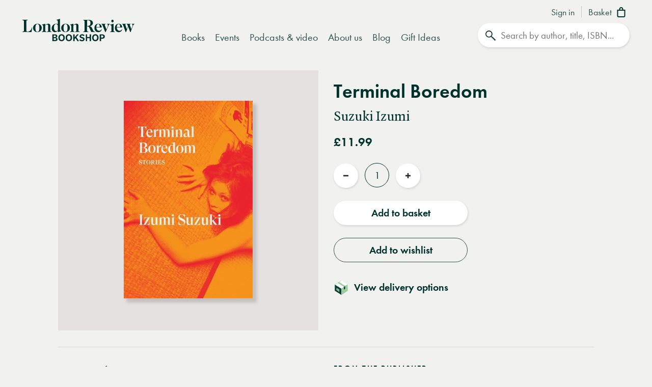

--- FILE ---
content_type: text/html; charset=UTF-8
request_url: https://www.londonreviewbookshop.co.uk/stock/terminal-boredom-stories-suzuki-izumi
body_size: 253716
content:
<!doctype html>
<html class="no-js" lang="en-GB">
<head>
    <meta charset="utf-8">
    <meta http-equiv="X-UA-Compatible" content="IE=edge,chrome=1">
    <meta name="viewport" content="width=device-width,initial-scale=1,viewport-fit=cover">
    <meta name="msapplication-tap-highlight" content="no" />
    <meta name="HandheldFriendly" content="True">
    <meta name="robots" content="noarchive" />
    <meta name="googlebot" content="noarchive" />
    <meta name="csrf-token" content="P5S3TNhfAuNJmKAb4inA2Wc2RYZ4ZMKvsObY7coaTXI" />
    
                                        <meta name="description" content="On a planet where men are contained in ghettoised isolation, women enjoy the fruits of a queer matriarchal utopia -- until a boy escapes and a young woman&#039;s perception of…"><title>Terminal Boredom | Suzuki Izumi | London Review Bookshop</title><meta name="keywords" content="London bookshop, LRB bookshop, London Review Bookshop, books, Sci-fi/fantasy, book"><script data-schema="WebSite" type="application/ld+json">{
	"name": "London Review Bookshop",
	"url": "https://www.londonreviewbookshop.co.uk/",
	"potentialAction": {
		"@type": "SearchAction",
		"target": "https://www.londonreviewbookshop.co.uk/search-site?keywords={search_term_string}",
		"query-input": "required name=search_term_string"
	},
	"@type":"WebSite",
	"@context": "https://schema.org/"
}</script><script data-schema="Organization" type="application/ld+json">{
	"name":"London Review Bookshop",
	"alternateName": "LRB Bookshop",
	"url":"https://www.londonreviewbookshop.co.uk/",
	"logo":{
		"@type":"ImageObject",
		"url":"https://www.londonreviewbookshop.co.uk/assets/icons/apple-touch-icon.png",
		"width":180,
		"height":180
	},
	"contactPoint":[
		{
			"@type":"ContactPoint",
			"telephone":"+44 020 7269 9030",
			"contactType":"customer service"
		}
	],
	"sameAs":[
		"https://bsky.app/profile/londonreviewbookshop.co.uk",
		"https://www.facebook.com/LondonReviewBookshop",
		"https://www.youtube.com/user/LRBshop",
		"https://instagram.com/lrbbookshop"
	],
	"foundingDate":"2003",
	"foundingLocation":"London,UK",
	"@type":"Organization",
	"@context":"http://schema.org"
}</script><script data-schema="Book" type="application/ld+json">{
        "@context": "https://schema.org",
        "@type": "Book",
        "name": "Terminal Boredom",
        "image": "https://lrb-bookshop-production.s3.eu-west-2.amazonaws.com/lrb_bookshop/images/6/5/1/8/3438156-1-eng-GB/9781788739887.jpg",
        "keywords": "Sci-fi/fantasy",
        "publisher": "Verso Books",        "url": "https://www.londonreviewbookshop.co.uk/stock/terminal-boredom-stories-suzuki-izumi",
        "mainEntityOfPage": "https://www.londonreviewbookshop.co.uk/stock/terminal-boredom-stories-suzuki-izumi",
        "datePublished": "2021-04-28",
        "description": "&quot;On a planet where men are contained in ghettoised isolation, women enjoy the fruits of a queer matriarchal utopia -- until a boy escapes and a young woman&#039;s perception of\u2026&quot;",
        "inLanguage": "English",
        "isAccessibleForFree": true,
                "author": {
            "@type": "Person",
            "name": "Suzuki Izumi"
        },
        "offers": {
            "@type": "Offer",
            "availability": "https://schema.org/InStock",
            "price": "11.99",
            "priceCurrency": "GBP"
         }    }</script><meta property="book:author" content="Suzuki Izumi"><meta property="book:release_date" content="2021-04-28"><meta property="book:isbn" content="9781788739887"><meta property="book:tag" content="Sci-fi/fantasy"><meta name="twitter:card" content="summary_large_image"><meta name="twitter:site" content="@LRBbookshop"><meta name="twitter:title" content="Terminal Boredom | Suzuki Izumi | London Review Bookshop"><meta name="twitter:description" content="On a planet where men are contained in ghettoised isolation, women enjoy the fruits of a queer matriarchal utopia -- until a boy escapes and a young woman&#039;s perception of…"><meta property="og:locale" content="en_GB"><meta property="og:site_name" content="London Review Bookshop"><meta property="og:title" content="Terminal Boredom | Suzuki Izumi | London Review Bookshop"><meta property="og:description" content="On a planet where men are contained in ghettoised isolation, women enjoy the fruits of a queer matriarchal utopia -- until a boy escapes and a young woman&#039;s perception of…"><meta property="og:url" content="https://www.londonreviewbookshop.co.uk/stock/terminal-boredom-stories-suzuki-izumi"><meta property="og:type" content="book"><meta property="og:price:amount" content="11.99"><meta property="product:price:amount" content="11.99"><meta property="og:price:currency" content="GBP"><meta property="product:price:currency" content="GBP"><meta property="product:brand" content="Verso Books"><meta property="product:availability" content="in stock"><meta property="product:condition" content="new"><meta property="product:isbn" content="9781788739887"><meta property="product:retailer_item_id" content="114242"><meta property="product:category" content="543543"><meta property="og:image" content="https://lrb-bookshop-production.s3.eu-west-2.amazonaws.com/lrb_bookshop/images/6/5/1/8/3438156-1-eng-GB/9781788739887.jpg"><meta property="og:image:type" content="image/jpeg"><meta property="og:image:width" content="400"><meta property="og:image:height" content="613"><meta name="twitter:image" content="https://lrb-bookshop-production.s3.eu-west-2.amazonaws.com/lrb_bookshop/images/6/5/1/8/3438156-1-eng-GB/9781788739887.jpg"><meta property="tag" content="Sci-fi/fantasy"><meta property="tag" content="book"><meta name="google-site-verification" content="YM_gqFNB6IVoL_XUvpbfjeychYIY-5zMQx-t2vLugxs"><meta property="fb:app_id" content="1502902016657306"><meta name="p:domain_verify" content="50e0e8a2d4b0f0e8919742b1aeb238df">
    
        <script>if(!("gdprAppliesGlobally" in window)){window.gdprAppliesGlobally=true}if(!("cmp_id" in window)||window.cmp_id<1){window.cmp_id=0}if(!("cmp_cdid" in window)){window.cmp_cdid="9f0baa0582409"}if(!("cmp_params" in window)){window.cmp_params=""}if(!("cmp_host" in window)){window.cmp_host="c.delivery.consentmanager.net"}if(!("cmp_cdn" in window)){window.cmp_cdn="cdn.consentmanager.net"}if(!("cmp_proto" in window)){window.cmp_proto="https:"}if(!("cmp_codesrc" in window)){window.cmp_codesrc="0"}window.cmp_getsupportedLangs=function(){var b=["DE","EN","FR","IT","NO","DA","FI","ES","PT","RO","BG","ET","EL","GA","HR","LV","LT","MT","NL","PL","SV","SK","SL","CS","HU","RU","SR","ZH","TR","UK","AR","BS","JA","CY"];if("cmp_customlanguages" in window){for(var a=0;a<window.cmp_customlanguages.length;a++){b.push(window.cmp_customlanguages[a].l.toUpperCase())}}return b};window.cmp_getRTLLangs=function(){var a=["AR"];if("cmp_customlanguages" in window){for(var b=0;b<window.cmp_customlanguages.length;b++){if("r" in window.cmp_customlanguages[b]&&window.cmp_customlanguages[b].r){a.push(window.cmp_customlanguages[b].l)}}}return a};window.cmp_getlang=function(a){if(typeof(a)!="boolean"){a=true}if(a&&typeof(cmp_getlang.usedlang)=="string"&&cmp_getlang.usedlang!==""){return cmp_getlang.usedlang}return window.cmp_getlangs()[0]};window.cmp_extractlang=function(a){if(a.indexOf("cmplang=")!=-1){a=a.substr(a.indexOf("cmplang=")+8,2).toUpperCase();if(a.indexOf("&")!=-1){a=a.substr(0,a.indexOf("&"))}}else{a=""}return a};window.cmp_getlangs=function(){var h=window.cmp_getsupportedLangs();var g=[];var a=location.hash;var f=location.search;var e="cmp_params" in window?window.cmp_params:"";if(cmp_extractlang(a)!=""){g.push(cmp_extractlang(a))}else{if(cmp_extractlang(f)!=""){g.push(cmp_extractlang(f))}else{if(cmp_extractlang(e)!=""){g.push(cmp_extractlang(e))}else{if("cmp_setlang" in window&&window.cmp_setlang!=""){g.push(window.cmp_setlang.toUpperCase())}else{if("cmp_langdetect" in window&&window.cmp_langdetect==1){g.push(window.cmp_getPageLang())}else{g=window.cmp_getBrowserLangs()}}}}}var c=[];for(var d=0;d<g.length;d++){var b=g[d].toUpperCase();if(b.length<2){continue}if(h.indexOf(b)!=-1){c.push(b)}else{if(b.indexOf("-")!=-1){b=b.substr(0,2)}if(h.indexOf(b)!=-1){c.push(b)}}}if(c.length==0&&typeof(cmp_getlang.defaultlang)=="string"&&cmp_getlang.defaultlang!==""){return[cmp_getlang.defaultlang.toUpperCase()]}else{return c.length>0?c:["EN"]}};window.cmp_getPageLangs=function(){var a=window.cmp_getXMLLang();if(a!=""){a=[a.toUpperCase()]}else{a=[]}a=a.concat(window.cmp_getLangsFromURL());return a.length>0?a:["EN"]};window.cmp_getPageLang=function(){var a=window.cmp_getPageLangs();return a.length>0?a[0]:""};window.cmp_getLangsFromURL=function(){var c=window.cmp_getsupportedLangs();var b=location;var m="toUpperCase";var g=b.hostname[m]()+".";var a="/"+b.pathname[m]()+"/";a=a.split("_").join("-");a=a.split("//").join("/");a=a.split("//").join("/");var f=[];for(var e=0;e<c.length;e++){var j=a.substring(0,c[e].length+2);if(g.substring(0,c[e].length+1)==c[e]+"."){f.push(c[e][m]())}else{if(c[e].length==5){var k=c[e].substring(3,5)+"-"+c[e].substring(0,2);if(g.substring(0,k.length+1)==k+"."){f.push(c[e][m]())}}else{if(j=="/"+c[e]+"/"||j=="/"+c[e]+"-"){f.push(c[e][m]())}else{if(j=="/"+c[e].replace("-","/")+"/"||j=="/"+c[e].replace("-","/")+"/"){f.push(c[e][m]())}else{if(c[e].length==5){var k=c[e].substring(3,5)+"-"+c[e].substring(0,2);var h=a.substring(0,k.length+1);if(h=="/"+k+"/"||h=="/"+k.replace("-","/")+"/"){f.push(c[e][m]())}}}}}}}return f};window.cmp_getXMLLang=function(){var c=document.getElementsByTagName("html");if(c.length>0){c=c[0]}else{c=document.documentElement}if(c&&c.getAttribute){var a=c.getAttribute("xml:lang");if(typeof(a)!="string"||a==""){a=c.getAttribute("lang")}if(typeof(a)=="string"&&a!=""){a=a.split("_").join("-").toUpperCase();var b=window.cmp_getsupportedLangs();return b.indexOf(a)!=-1||b.indexOf(a.substr(0,2))!=-1?a:""}else{return""}}};window.cmp_getBrowserLangs=function(){var c="languages" in navigator?navigator.languages:[];var b=[];if(c.length>0){for(var a=0;a<c.length;a++){b.push(c[a])}}if("language" in navigator){b.push(navigator.language)}if("userLanguage" in navigator){b.push(navigator.userLanguage)}return b};(function(){var C=document;var D=C.getElementsByTagName;var o=window;var t="";var h="";var k="";var F=function(e){var i="cmp_"+e;e="cmp"+e+"=";var d="";var l=e.length;var K=location;var L=K.hash;var w=K.search;var u=L.indexOf(e);var J=w.indexOf(e);if(u!=-1){d=L.substring(u+l,9999)}else{if(J!=-1){d=w.substring(J+l,9999)}else{return i in o&&typeof(o[i])!=="function"?o[i]:""}}var I=d.indexOf("&");if(I!=-1){d=d.substring(0,I)}return d};var j=F("lang");if(j!=""){t=j;k=t}else{if("cmp_getlang" in o){t=o.cmp_getlang().toLowerCase();h=o.cmp_getlangs().slice(0,3).join("_");k=o.cmp_getPageLangs().slice(0,3).join("_");if("cmp_customlanguages" in o){var m=o.cmp_customlanguages;for(var y=0;y<m.length;y++){var a=m[y].l.toLowerCase();if(a==t){t="en"}}}}}var q=("cmp_proto" in o)?o.cmp_proto:"https:";if(q!="http:"&&q!="https:"){q="https:"}var n=("cmp_ref" in o)?o.cmp_ref:location.href;if(n.length>300){n=n.substring(0,300)}var A=function(d){var M=C.createElement("script");M.setAttribute("data-cmp-ab","1");M.type="text/javascript";M.async=true;M.src=d;var L=["body","div","span","script","head"];var w="currentScript";var J="parentElement";var l="appendChild";var K="body";if(C[w]&&C[w][J]){C[w][J][l](M)}else{if(C[K]){C[K][l](M)}else{for(var u=0;u<L.length;u++){var I=D(L[u]);if(I.length>0){I[0][l](M);break}}}}};var b=F("design");var c=F("regulationkey");var z=F("gppkey");var s=F("att");var f=o.encodeURIComponent;var g;try{g=C.cookie.length>0}catch(B){g=false}var x=F("darkmode");if(x=="0"){x=0}else{if(x=="1"){x=1}else{try{if("matchMedia" in window&&window.matchMedia){var H=window.matchMedia("(prefers-color-scheme: dark)");if("matches" in H&&H.matches){x=1}}}catch(B){x=0}}}var p=q+"//"+o.cmp_host+"/delivery/cmp.php?";p+=("cmp_id" in o&&o.cmp_id>0?"id="+o.cmp_id:"")+("cmp_cdid" in o?"&cdid="+o.cmp_cdid:"")+"&h="+f(n);p+=(b!=""?"&cmpdesign="+f(b):"")+(c!=""?"&cmpregulationkey="+f(c):"")+(z!=""?"&cmpgppkey="+f(z):"");p+=(s!=""?"&cmpatt="+f(s):"")+("cmp_params" in o?"&"+o.cmp_params:"")+(g?"&__cmpfcc=1":"");p+=(x>0?"&cmpdarkmode=1":"");A(p+"&l="+f(t)+"&ls="+f(h)+"&lp="+f(k)+"&o="+(new Date()).getTime());if(!("cmp_quickstub" in window)){var r="js";var v=F("debugunminimized")!=""?"":".min";if(F("debugcoverage")=="1"){r="instrumented";v=""}if(F("debugtest")=="1"){r="jstests";v=""}var G=new Date();var E=G.getFullYear()+"-"+(G.getMonth()+1)+"-"+G.getDate();A(q+"//"+o.cmp_cdn+"/delivery/"+r+"/cmp_final"+v+".js?t="+E)}})();window.cmp_rc=function(c,b){var l;try{l=document.cookie}catch(h){l=""}var j="";var f=0;var g=false;while(l!=""&&f<100){f++;while(l.substr(0,1)==" "){l=l.substr(1,l.length)}var k=l.substring(0,l.indexOf("="));if(l.indexOf(";")!=-1){var m=l.substring(l.indexOf("=")+1,l.indexOf(";"))}else{var m=l.substr(l.indexOf("=")+1,l.length)}if(c==k){j=m;g=true}var d=l.indexOf(";")+1;if(d==0){d=l.length}l=l.substring(d,l.length)}if(!g&&typeof(b)=="string"){j=b}return(j)};window.cmp_stub=function(){var a=arguments;__cmp.a=__cmp.a||[];if(!a.length){return __cmp.a}else{if(a[0]==="ping"){if(a[1]===2){a[2]({gdprApplies:gdprAppliesGlobally,cmpLoaded:false,cmpStatus:"stub",displayStatus:"hidden",apiVersion:"2.2",cmpId:31},true)}else{a[2](false,true)}}else{if(a[0]==="getTCData"){__cmp.a.push([].slice.apply(a))}else{if(a[0]==="addEventListener"||a[0]==="removeEventListener"){__cmp.a.push([].slice.apply(a))}else{if(a.length==4&&a[3]===false){a[2]({},false)}else{__cmp.a.push([].slice.apply(a))}}}}}};window.cmp_dsastub=function(){var a=arguments;a[0]="dsa."+a[0];window.cmp_gppstub(a)};window.cmp_gppstub=function(){var c=arguments;__gpp.q=__gpp.q||[];if(!c.length){return __gpp.q}var h=c[0];var g=c.length>1?c[1]:null;var f=c.length>2?c[2]:null;var a=null;var j=false;if(h==="ping"){a=window.cmp_gpp_ping();j=true}else{if(h==="addEventListener"){__gpp.e=__gpp.e||[];if(!("lastId" in __gpp)){__gpp.lastId=0}__gpp.lastId++;var d=__gpp.lastId;__gpp.e.push({id:d,callback:g});a={eventName:"listenerRegistered",listenerId:d,data:true,pingData:window.cmp_gpp_ping()};j=true}else{if(h==="removeEventListener"){__gpp.e=__gpp.e||[];a=false;for(var e=0;e<__gpp.e.length;e++){if(__gpp.e[e].id==f){__gpp.e[e].splice(e,1);a=true;break}}j=true}else{__gpp.q.push([].slice.apply(c))}}}if(a!==null&&typeof(g)==="function"){g(a,j)}};window.cmp_gpp_ping=function(){return{gppVersion:"1.1",cmpStatus:"stub",cmpDisplayStatus:"hidden",signalStatus:"not ready",supportedAPIs:["2:tcfeuv2","5:tcfcav1","7:usnat","8:usca","9:usva","10:usco","11:usut","12:usct","13:usfl","14:usmt","15:usor","16:ustx","17:usde","18:usia","19:usne","20:usnh","21:usnj","22:ustn"],cmpId:31,sectionList:[],applicableSections:[0],gppString:"",parsedSections:{}}};window.cmp_addFrame=function(b){if(!window.frames[b]){if(document.body){var a=document.createElement("iframe");a.style.cssText="display:none";if("cmp_cdn" in window&&"cmp_ultrablocking" in window&&window.cmp_ultrablocking>0){a.src="//"+window.cmp_cdn+"/delivery/empty.html"}a.name=b;a.setAttribute("title","Intentionally hidden, please ignore");a.setAttribute("role","none");a.setAttribute("tabindex","-1");document.body.appendChild(a)}else{window.setTimeout(window.cmp_addFrame,10,b)}}};window.cmp_msghandler=function(d){var a=typeof d.data==="string";try{var c=a?JSON.parse(d.data):d.data}catch(f){var c=null}if(typeof(c)==="object"&&c!==null&&"__cmpCall" in c){var b=c.__cmpCall;window.__cmp(b.command,b.parameter,function(h,g){var e={__cmpReturn:{returnValue:h,success:g,callId:b.callId}};d.source.postMessage(a?JSON.stringify(e):e,"*")})}if(typeof(c)==="object"&&c!==null&&"__tcfapiCall" in c){var b=c.__tcfapiCall;window.__tcfapi(b.command,b.version,function(h,g){var e={__tcfapiReturn:{returnValue:h,success:g,callId:b.callId}};d.source.postMessage(a?JSON.stringify(e):e,"*")},b.parameter)}if(typeof(c)==="object"&&c!==null&&"__gppCall" in c){var b=c.__gppCall;window.__gpp(b.command,function(h,g){var e={__gppReturn:{returnValue:h,success:g,callId:b.callId}};d.source.postMessage(a?JSON.stringify(e):e,"*")},"parameter" in b?b.parameter:null,"version" in b?b.version:1)}if(typeof(c)==="object"&&c!==null&&"__dsaCall" in c){var b=c.__dsaCall;window.__dsa(b.command,function(h,g){var e={__dsaReturn:{returnValue:h,success:g,callId:b.callId}};d.source.postMessage(a?JSON.stringify(e):e,"*")},"parameter" in b?b.parameter:null,"version" in b?b.version:1)}};window.cmp_setStub=function(a){if(!(a in window)||(typeof(window[a])!=="function"&&typeof(window[a])!=="object"&&(typeof(window[a])==="undefined"||window[a]!==null))){window[a]=window.cmp_stub;window[a].msgHandler=window.cmp_msghandler;window.addEventListener("message",window.cmp_msghandler,false)}};window.cmp_setGppStub=function(a){if(!(a in window)||(typeof(window[a])!=="function"&&typeof(window[a])!=="object"&&(typeof(window[a])==="undefined"||window[a]!==null))){window[a]=window.cmp_gppstub;window[a].msgHandler=window.cmp_msghandler;window.addEventListener("message",window.cmp_msghandler,false)}};if(!("cmp_noiframepixel" in window)){window.cmp_addFrame("__cmpLocator")}if((!("cmp_disabletcf" in window)||!window.cmp_disabletcf)&&!("cmp_noiframepixel" in window)){window.cmp_addFrame("__tcfapiLocator")}if((!("cmp_disablegpp" in window)||!window.cmp_disablegpp)&&!("cmp_noiframepixel" in window)){window.cmp_addFrame("__gppLocator")}if((!("cmp_disabledsa" in window)||!window.cmp_disabledsa)&&!("cmp_noiframepixel" in window)){window.cmp_addFrame("__dsaLocator")}window.cmp_setStub("__cmp");if(!("cmp_disabletcf" in window)||!window.cmp_disabletcf){window.cmp_setStub("__tcfapi")}if(!("cmp_disablegpp" in window)||!window.cmp_disablegpp){window.cmp_setGppStub("__gpp")}if(!("cmp_disabledsa" in window)||!window.cmp_disabledsa){window.cmp_setGppStub("__dsa")};</script>
    
    <link rel="preconnect" href="https://www.google.com" crossorigin="anonymous">
<link rel="preconnect" href="https://www.google-analytics.com" crossorigin="anonymous">
<link rel="preconnect" href="https://www.googletagmanager.com" crossorigin="anonymous">
<link rel="preconnect" href="https://www.gstatic.com" crossorigin="anonymous">

<link rel="preconnect" href="https://delivery.consentmanager.net" crossorigin="anonymous">
<link rel="preconnect" href="https://cdn.consentmanager.net" crossorigin="anonymous">

<link rel="preconnect" href="https://scripts.withcabin.com" crossorigin="anonymous">

<link rel="preconnect" href="https://cdn.speedcurve.com" crossorigin="anonymous">

<link rel="dns-prefetch" href="//connect.facebook.net">
<link rel="dns-prefetch" href="//www.facebook.com">

<link rel="dns-prefetch" href="//static.trackedweb.net">

<link rel="preload" href="/assets/lrb/build/js/vendor.856e0e58.js?v=20260125300006" as="script">
<link rel="preload" href="/assets/lrb/build/js/main.fdaca95b.js?v=20260125300006" as="script">
    <link rel="canonical" href="https://www.londonreviewbookshop.co.uk/stock/terminal-boredom-stories-suzuki-izumi"/ >
<link rel="alternate" hreflang="en" href="https://www.londonreviewbookshop.co.uk/stock/terminal-boredom-stories-suzuki-izumi" />
    <meta name="format-detection" content="telephone=no" />
<meta name="pinterest" content="nohover" />
                <script data-cmp-vendor="c73978" type="text/plain" class="cmplazyload">
                        (function(w,d,u,t,o,c){w['dmtrackingobjectname']=o;c=d.createElement(t);c.async=1;c.src=u;c.className="optanon-category-C0004";t=d.getElementsByTagName
            (t)[0];t.parentNode.insertBefore(c,t);w[o]=w[o]||function(){(w[o].q=w[o].q||[]).push(arguments);};
            })(window, document, '//static.trackedweb.net/js/_dmptv4.js', 'script', 'dmPt');

                                            window.dmPt('create', 'DM-2264618241-01', 'lrb.co.uk,mylrb.co.uk,lrbstore.co.uk,londonreviewbookbox.co.uk,londonreviewbookshop.co.uk');
                    </script>
        <link rel="apple-touch-icon" sizes="180x180" href="/assets/icons/apple-touch-icon.png">
<link rel="icon" type="image/png" sizes="32x32" href="/assets/icons/favicon-32x32.png">
<link rel="icon" type="image/png" sizes="192x192" href="/assets/icons/android-chrome-192x192.png">
<link rel="icon" type="image/png" sizes="16x16" href="/assets/icons/favicon-16x16.png">
<link rel="manifest" href="/site.webmanifest">
<!--<link rel="mask-icon" href="/assets/icons/safari-pinned-tab.svg" color="#02322c">-->
<link rel="shortcut icon" href="/favicon.ico">
<meta name="msapplication-TileColor" content="#02322c">
<meta name="msapplication-config" content="/browserconfig.xml">
<meta name="theme-color" content="#02322c">
        <link rel="preload" href="/assets/lrb/fonts/quad-pro/QuadraatPro.woff2" as="font" type="font/woff2" crossorigin="">

<link href="https://stackpath.bootstrapcdn.com/bootstrap/4.5.2/css/bootstrap.min.css" rel="stylesheet">
<!--<link rel="stylesheet" href="https://pro.fontawesome.com/releases/v5.12.1/css/all.css" integrity="sha384-TxKWSXbsweFt0o2WqfkfJRRNVaPdzXJ/YLqgStggBVRREXkwU7OKz+xXtqOU4u8+" crossorigin="anonymous">-->
<style type="text/css">a,abbr,acronym,address,applet,article,aside,audio,b,big,blockquote,body,canvas,caption,center,cite,code,dd,del,details,dfn,div,dl,dt,em,embed,fieldset,figcaption,figure,footer,form,h1,h2,h3,h4,h5,h6,header,hgroup,html,i,iframe,img,ins,kbd,label,legend,li,mark,menu,nav,object,ol,output,p,pre,q,ruby,s,samp,section,small,span,strike,strong,sub,summary,sup,table,tbody,td,tfoot,th,thead,time,tr,tt,u,ul,var,video{margin:0;padding:0;border:0;font-size:100%;font:inherit;vertical-align:baseline}article,aside,details,figcaption,figure,footer,header,hgroup,menu,nav,section{display:block}body{line-height:1}ol,ul{list-style:none}blockquote,q{quotes:none}blockquote:after,blockquote:before,q:after,q:before{content:"";content:none}table{border-collapse:collapse;border-spacing:0}.mobileBlock{display:block}@media (min-width:768px){.mobileBlock{display:none!important}}.desktopBlock{display:block}@media (max-width:767px){.desktopBlock{display:none!important}}.mobileInlineBlock{display:inline-block}@media (min-width:768px){.mobileInlineBlock{display:none!important}}.desktopInlineBlock{display:inline-block}@media (max-width:767px){.desktopInlineBlock{display:none!important}}.smallMobileBlock{display:block}@media (min-width:601px){.smallMobileBlock{display:none!important}}.smallDesktopBlock{display:block}@media (max-width:600px){.smallDesktopBlock{display:none!important}}.ie img{-ms-interpolation-mode:bicubic}.accelerated,.lrb-loading-icon{transform:translateZ(0)}.backface,.lrb-sidenav{-webkit-backface-visibility:hidden;-moz-backface-visibility:hidden;-ms-backface-visibility:hidden;-o-backface-visibility:hidden;-webkit-transform-style:flat;-moz-transform-style:flat;-ms-transform-style:flat;-o-transform-style:flat;-webkit-transform:translateZ(0);-moz-transform:translateZ(0);-ms-transform:translateZ(0);-o-transform:translateZ(0)}.ir{background-color:transparent;border:0;overflow:hidden;text-indent:-9999px}.ir:before{content:"";display:block;width:0;height:150%}.visuallyhidden{border:0;clip:rect(0 0 0 0);height:1px;margin:-1px;overflow:hidden;padding:0;position:absolute;width:1px}.visuallyhidden.focusable:active,.visuallyhidden.focusable:focus{clip:auto;height:auto;margin:0;overflow:visible;position:static;width:auto}.invisible{visibility:hidden}.clearfix:after,.clearfix:before{content:" ";display:table}.clearfix:after{clear:both}.clearfix{*zoom:1}.clear{clear:both}.relative{position:relative}.underline{text-decoration:underline}.nowrap{white-space:nowrap}.align-center{text-align:center}.flex{display:flex}.font-smoothing,body,h1,h2,h3,h4,h5,h6{-webkit-font-smoothing:antialiased;-moz-osx-font-smoothing:grayscale}.modal-container,.vertical-align{position:relative;top:50%;transform:translateY(-50%)}.centre-align{position:absolute;top:50%;left:50%;transform:translate(-50%,-50%)}.vertical-center{display:flex;align-items:center}.hidden{display:block}.hideme,.real-hidden{display:none}.full-width,.full_width{width:100%}.no-scroll{overflow:hidden!important}.obj-cover{width:100%;height:100%;-o-object-fit:cover;object-fit:cover;font-family:"object-fit: cover;"}.obj-contain{width:100%;height:100%;-o-object-fit:contain;object-fit:contain;font-family:"object-fit: contain;"}.hover-after-darken:after{content:"";display:block;position:absolute;pointer-events:none!important;top:0;left:0;width:100%;height:100%;background:#000;transition-delay:.2s;transition:opacity .2s linear;opacity:0;filter:alpha(opacity=0)}.hover-after-darken:hover:after{opacity:.1;filter:alpha(opacity=10);transition-delay:0s}.konami .lrb-content-container{filter:grayscale(100%)}.rotate-90{-ms-filter:"progid:DXImageTransform.Microsoft.BasicImage(rotation=1)";transform:rotate(90deg)}.rotate-180{-ms-filter:"progid:DXImageTransform.Microsoft.BasicImage(rotation=2)";transform:rotate(180deg)}.rotate-270{-ms-filter:"progid:DXImageTransform.Microsoft.BasicImage(rotation=3)";transform:rotate(270deg)}.flip-horizontal{-ms-filter:"progid:DXImageTransform.Microsoft.BasicImage(rotation=0, mirror=1)";transform:scaleX(-1)}.flip-vertical{transform:scaleY(-1)}.flip-horizontal.flip-vertical,.flip-vertical{-ms-filter:"progid:DXImageTransform.Microsoft.BasicImage(rotation=2, mirror=1)"}.flip-horizontal.flip-vertical{transform:scale(-1)}.ezrichtext-field p a{border-bottom:0;text-decoration:none;color:#30534f;box-shadow:inset 0 -.07em 0 #a3e5af;transition:box-shadow .3s ease}.ezrichtext-field p a:hover{border-bottom:0;text-decoration:none;color:#30534f!important;box-shadow:inset 0 -1em 0 #c7eece}.ezrichtext-field p a:focus-visible{color:#30534f!important;outline-color:transparent;outline-style:solid;border-color:#f1f1f0;box-shadow:0 0 0 3px #f1f1f0,0 0 0 6px #00322c!important}.promo-hero .promo-body p a{text-decoration:underline!important;box-shadow:none!important;color:#30534f}.promo-hero .promo-body p a:hover{text-decoration:underline!important;color:#82cf95!important;box-shadow:none!important}.account-navigation a:focus-visible,.btn-events-white:focus-visible,.btn-events:focus-visible,.btn:focus-visible,.dropdown-nav a:focus-visible,.lrb-arrowlink:focus-visible,.lrb-listnav .lrb-listnav--list .lrb-listnav--list-item a:focus-visible,.lrb-listnav .lrb-listnav--list .lrb-sidenav--list-item a:focus-visible,.lrb-listnav .lrb-sidenav--list .lrb-listnav--list-item a:focus-visible,.lrb-listnav .lrb-sidenav--list .lrb-sidenav--list-item a:focus-visible,.lrb-sidenav .lrb-listnav--list .lrb-listnav--list-item a:focus-visible,.lrb-sidenav .lrb-listnav--list .lrb-sidenav--list-item a:focus-visible,.lrb-sidenav .lrb-sidenav--list .lrb-listnav--list-item a:focus-visible,.lrb-sidenav .lrb-sidenav--list .lrb-sidenav--list-item a:focus-visible,.lrb-sidenav .nav-item .nav-link:focus-visible,.main-navigation .nav-item>.nav-link:focus-visible,.social-links a:focus-visible,a.btn:focus-visible,button:focus-visible,div.btn:focus-visible,input.lrb-toggle-button:focus-visible,input[type=checkbox]:focus-visible,input[type=radio]:focus-visible,span.btn:focus-visible{outline-color:transparent;outline-style:solid;border-color:#f1f1f0;box-shadow:0 0 0 3px #f1f1f0,0 0 0 6px #00322c!important}.footer-nav li a:focus-visible,.footer-row .footer-col a:focus-visible,.footer .social-links a:focus-visible{outline-color:transparent;outline-style:solid;border-color:#00322c;box-shadow:0 0 0 3px #00322c,0 0 0 6px #fff!important}ul{list-style:circle outside;margin-left:20px}ol{list-style:decimal inside}ol,ul{padding-left:0;margin-top:0}ol ol,ol ul,ul ol,ul ul{margin:1.5rem 0 1.5rem 3rem;font-size:90%}li{margin-bottom:1rem}code{padding:.2rem .5rem;margin:0 .2rem;font-size:90%;white-space:nowrap;background:#f1f1f1;border:1px solid #e1e1e1;border-radius:4px}pre>code{display:block;padding:1rem 1.5rem;white-space:pre}td,th{padding:8px 16px;text-align:left;border-bottom:1px solid #e1e1e1}.button,button{margin-bottom:1rem}fieldset,input,select,textarea{margin-bottom:6px}blockquote,dl,figure,form,ol,p,pre,table,ul{margin-bottom:2.5rem}*{outline:none}blockquote{margin-left:20px}hr{margin-top:20px;margin-bottom:20px;border:0;border-top:1px solid #d3d8d6}a{color:inherit}a.disabled{pointer-events:none;opacity:.5;filter:alpha(opacity=50)}:focus,button:focus{outline-color:transparent!important;outline-style:solid!important}video{height:auto}audio,video{width:100%;outline:none!important}@font-face{font-family:Quadraat;src:url(/assets/lrb/fonts/quad-pro/QuadraatPro.woff2) format("woff2"),url(/assets/lrb/fonts/quad-pro/QuadraatPro.woff) format("woff");font-weight:400;font-style:normal;font-display:fallback}@font-face{font-family:Quadraat;src:url(/assets/lrb/fonts/quad-pro/QuadraatPro-Ita.woff2) format("woff2"),url(/assets/lrb/fonts/quad-pro/QuadraatPro-Ita.woff) format("woff");font-weight:400;font-style:italic;font-display:fallback}@font-face{font-family:Quadraat;src:url(/assets/lrb/fonts/quad-pro/QuadraatPro-Bold.woff2) format("woff2"),url(/assets/lrb/fonts/quad-pro/QuadraatPro-Bold.woff) format("woff");font-weight:600;font-style:normal;font-display:fallback}@font-face{font-family:futura-pt;src:url(/assets/lrb/fonts/fut-pt/1059698/aafdd021-88d4-41d8-8e15-fe91f83e4b17.woff2) format("woff2"),url(/assets/lrb/fonts/fut-pt/1059698/81d44d4b-ac07-4ad4-8cdd-4df771a3c1c3.woff) format("woff");font-weight:400;font-style:normal;font-display:fallback}@font-face{font-family:futura-pt;src:url(/assets/lrb/fonts/fut-pt/1059701/28351402-8fc5-4d21-a3df-e99d2d814bd4.woff2) format("woff2"),url(/assets/lrb/fonts/fut-pt/1059701/10cee8c3-6e4c-4f57-8121-cf5e361423a7.woff) format("woff");font-weight:400;font-style:italic;font-display:fallback}@font-face{font-family:futura-pt;src:url(/assets/lrb/fonts/fut-pt/1059728/848602e3-bda3-4b1c-976b-fe26eecfab31.woff2) format("woff2"),url(/assets/lrb/fonts/fut-pt/1059728/e4eacf8d-aba1-40d4-9597-1198e91dcf00.woff) format("woff");font-weight:700;font-style:normal;font-display:fallback}@font-face{font-family:futura-pt;src:url(/assets/lrb/fonts/fut-pt/1059731/2acd9263-c166-4d81-97ca-7318c4753945.woff2) format("woff2"),url(/assets/lrb/fonts/fut-pt/1059731/bbf607bd-4426-47a9-ae87-c843830b7c4a.woff) format("woff");font-weight:700;font-style:italic;font-display:fallback}.header .dropdown-nav ul li,body{font-family:Quadraat,TimesNewRoman,Times New Roman,Times,Baskerville,Georgia,serif;font-variant-numeric:oldstyle-nums}.account-navigation a,.basket-badge,.downloadIconLink,.editIconLink,.footer,.header-container,.header .dropdown-nav-holder,.header li.dropdown-seemore a,.lrb-sidenav .dropdown-nav a,.mobile-quicklinks,.nav-link,.sidenav-account-links a,form,input[type=email],input[type=number],input[type=password],input[type=search],input[type=tel],input[type=text],input[type=url],label,legend,select,textarea{font-family:futura-pt,-apple-system,BlinkMacSystemFont,Segoe UI,Helvetica Neue,Helvetica,Arial,Lucida Grande,sans-serif;font-weight:400;font-variant-numeric:lining-nums}.btn,.footer-signup-header,.footer-signup-text,.header-1,.header-2,.header-3,.header .dropdown-nav>li>a,.lrb-arrowlink,.lrb-listnav .lrb-listnav--list .lrb-listnav--list-item a,.lrb-listnav .lrb-listnav--list .lrb-sidenav--list-item a,.lrb-listnav .lrb-sidenav--list .lrb-listnav--list-item a,.lrb-listnav .lrb-sidenav--list .lrb-sidenav--list-item a,.lrb-sidenav .lrb-listnav--list .lrb-listnav--list-item a,.lrb-sidenav .lrb-listnav--list .lrb-sidenav--list-item a,.lrb-sidenav .lrb-sidenav--list .lrb-listnav--list-item a,.lrb-sidenav .lrb-sidenav--list .lrb-sidenav--list-item a,.lrb-sidenav .nav-item .nav-link,.lrb-small-header,.menu-link-holder a,.modal-note,.modal-note-large,.quicklink-holder--menu .quicklink,.skip-link,.status-alert,button,h1,h2,h3,h4,h5,h6,select{font-family:futura-pt,-apple-system,BlinkMacSystemFont,Segoe UI,Helvetica Neue,Helvetica,Arial,Lucida Grande,sans-serif;font-weight:700;font-variant-numeric:lining-nums}.ezrichtext-field ol,.ezrichtext-field ul,.footer-nav li,.modal-note,.modal-note-large,body,p{font-size:20px;line-height:1.3em;font-size:calc(.20833vw + 17.33333px)}@media (max-width:320px){.ezrichtext-field ol,.ezrichtext-field ul,.footer-nav li,.modal-note,.modal-note-large,body,p{font-size:18px}}@media (min-width:1280px){.ezrichtext-field ol,.ezrichtext-field ul,.footer-nav li,.modal-note,.modal-note-large,body,p{font-size:20px}}.header-3,h3,h4,h5,h6{font-size:22px;line-height:1.3em;line-height:1.28em;font-size:calc(.20833vw + 19.33333px)}@media (max-width:320px){.header-3,h3,h4,h5,h6{font-size:20px}}@media (min-width:1280px){.header-3,h3,h4,h5,h6{font-size:22px}}.header-2,h2{font-size:36px;line-height:1.11em;font-size:calc(1.45833vw + 15.33333px)}@media (max-width:320px){.header-2,h2{font-size:20px}}@media (min-width:1280px){.header-2,h2{font-size:34px}}.modal-container h1,.modal-container h2,.modal-container h3,.modal-container h4,.modal-container h5,.modal-container h6,.modal-note-large{font-size:22px;line-height:1.3em;font-size:calc(.41667vw + 16.66667px)}@media (max-width:320px){.modal-container h1,.modal-container h2,.modal-container h3,.modal-container h4,.modal-container h5,.modal-container h6,.modal-note-large{font-size:18px}}@media (min-width:1280px){.modal-container h1,.modal-container h2,.modal-container h3,.modal-container h4,.modal-container h5,.modal-container h6,.modal-note-large{font-size:22px}}.header-1,h1{font-size:48px;line-height:1.16em;font-size:calc(1.45833vw + 19.33333px)}@media (max-width:320px){.header-1,h1{font-size:24px}}@media (min-width:1280px){.header-1,h1{font-size:38px}}h1{font-size:48px;line-height:1.16em;font-size:calc(1.875vw + 18px)}@media (max-width:320px){h1{font-size:24px}}@media (min-width:1280px){h1{font-size:42px}}.header .dropdown-nav-holder,.header .dropdown-nav>li>a,.header .dropdown-nav ul li,.header li.dropdown-seemore a,.nav-link{font-size:20px;line-height:1.3em}.footer-signup-header,.lrb-small-header,h6{text-transform:uppercase;font-size:15px;letter-spacing:.15em}.btn,button{font-size:20px}@media (max-width:767px){.btn,button{font-size:18px}}.form-control,input[type=email],input[type=number],input[type=password],input[type=search],input[type=tel],input[type=text],input[type=url],label,legend,select,textarea{font-size:20px}@media (max-width:767px){.form-control,input[type=email],input[type=number],input[type=password],input[type=search],input[type=tel],input[type=text],input[type=url],label,legend,select,textarea{font-size:18px}}.form-check label,.form-copy,.form-message{font-size:18px}@media (max-width:767px){.form-check label,.form-copy,.form-message{font-size:16px}}.status-alert{font-size:18px;line-height:1.2em;letter-spacing:.025em}@media (max-width:767px){.status-alert{font-size:16px}}.footer-signup-text{font-size:22px;line-height:1.3em;font-size:calc(.10417vw + 19.66667px);line-height:1.28em}@media (max-width:320px){.footer-signup-text{font-size:20px}}@media (min-width:1280px){.footer-signup-text{font-size:21px}}.no-wrap,.nowrap{word-break:keep-all}img.emoji{height:1em;width:1em;margin:0 .05em 0 .1em;vertical-align:-.1em}.lrb-content-container h1{padding-bottom:16px}footer{text-align:left}.ezrichtext-field ol,.ezrichtext-field ul,p{margin-top:0}html{font-size:62.5%}body{font-size:1.5em;line-height:1.2em;letter-spacing:0;color:#30534f}::selection{background:#c7eece;color:#00322c}::-moz-selection{background:#c7eece;color:#00322c}.header-1,.header-2,.header-3,h1,h2,h3,h4,h5,h6{letter-spacing:0}h1,h2,h3,h4,h5,h6{color:#00322c;margin-top:0;margin-bottom:2.3rem}h6{letter-spacing:.15em!important}figure{margin:0}b,strong{font-weight:600;--webkit-font-smoothing:auto}em{font-style:italic!important}ol,p,ul{margin-bottom:1.5em;color:#30534f}@media (max-width:600px){ol,p,ul{margin-bottom:1.3em;font-size:20px}}a{-webkit-text-decoration-skip:ink;text-decoration-skip:ink}.editIconLink{text-decoration:none;display:block;font-size:18px;font-weight:300;color:#30534f!important;border:none!important;padding-left:20px;background-image:url("data:image/svg+xml;charset=utf8,%3Csvg version='1.1' width='16' height='20' baseProfile='tiny' class='editIcon-svg' xmlns='http://www.w3.org/2000/svg' xmlns:xlink='http://www.w3.org/1999/xlink' x='0px' y='0px' viewBox='0 0 13 19' xml:space='preserve'%3E%3Cpath fill-rule='evenodd' fill='%230a312c' d='M0.7,18.3l0.4-4.8l3.5,2L0.7,18.3z M7.3,3l3.5,2l-5.7,9.8l-3.5-2L7.3,3z M9,0 l3.5,2l-1.3,2.3l-3.5-2L9,0z'/%3E%3C/svg%3E");background-size:16px 20px;background-repeat:no-repeat;background-position:0}.editIconLink:hover{text-decoration:underline}.downloadIconLink{text-decoration:none;display:block;font-size:18px;font-weight:300;color:#30534f!important;border:none!important;padding-left:25px;background-image:url("data:image/svg+xml;charset=utf8,%3Csvg version='1.1' width='16' height='20' baseProfile='tiny' class='editIcon-svg' xmlns='http://www.w3.org/2000/svg' xmlns:xlink='http://www.w3.org/1999/xlink' x='0px' y='0px' viewBox='0 0 19 25' xml:space='preserve'%3E%3Cg id='document-icon' transform='translate(566.000000, 292.000000)'%3E%3Cpolygon fill='none' stroke='%230a312c' points='-565,-291 -565,-268 -548,-268 -548,-284.5 -554.3,-291 '/%3E%3Cpolyline fill='none' stroke='%230a312c' points='-555,-291 -555,-284.5 -548.5,-284.5 '/%3E%3Cpath fill='none' stroke='%230a312c' d='M-562-281h11'/%3E%3Cpath fill='none' stroke='%230a312c' d='M-562-278h11'/%3E%3Cpath fill='none' stroke='%230a312c' d='M-562-275h11'/%3E%3Cpath fill='none' stroke='%230a312c' d='M-562-272h11'/%3E%3C/g%3E%3C/svg%3E");background-size:16px 20px;background-repeat:no-repeat;background-position:0;background-position-y:2px}@-ms-viewport{width:device-width}html{overflow-y:scroll}@media (min-width:301px){html{overflow-x:hidden}}body,html{height:100%}body{background-color:#f1f1f0;-webkit-print-color-adjust:exact;min-width:300px}.lrb-content-container{background-color:#f1f1f0;padding-bottom:100px}.home .lrb-content-container{padding-bottom:0}.forgot-password .lrb-content-container,.login-page .lrb-content-container,.reset-password .lrb-content-container{padding-bottom:100px}.no-scroll{overflow-y:scroll}.no-scroll body{overflow:hidden!important}.image-link,a img{border:none!important;text-decoration:none!important}img{max-width:100%;display:inline-block}svg{width:100%}.container-fluid{max-width:1140px;margin:auto;padding-right:20px;padding-left:20px}@media (min-width:768px){.container-fluid{padding-right:44px;padding-left:44px}}.spaced-row.row{justify-content:space-between}.lrb-content-container{opacity:0;filter:alpha(opacity=0);max-width:2200px;margin:106px auto auto;min-height:60vh;transition:margin-top .26s ease,opacity .05s linear}@media (min-width:1112px){.lrb-content-container{transition:margin-top .65s ease}}@media (max-width:767px){.lrb-content-container{width:100%;overflow-x:hidden}}@media (min-width:601px) and (max-width:1111px){.lrb-content-container{margin-top:70px}}@media (max-width:600px){.lrb-content-container{margin-top:120px}}.safari .lrb-content-container .home-widgets{overflow-x:hidden}.blog .lrb-content-container{padding-bottom:100px}.lrb-reference{margin-top:10px}.touch .lrb-content-container{width:100%;overflow-x:hidden}.footer{opacity:0;filter:alpha(opacity=0);transition:opacity .4s linear;will-change:opacity}.lrb-setup .footer,.lrb-setup .lrb-content-container{opacity:1!important;filter:alpha(opacity=100)!important}html.sr .reveal{visibility:hidden}.mozilla .reveal{transition:opacity .4s linear}.mozilla .reveal.revealed{opacity:1!important;filter:alpha(opacity=100)!important}.lrb-loading-icon{pointer-events:none;width:100px;height:100px;max-width:80%;z-index:13!important;margin:auto;mix-blend-mode:multiply;opacity:.75}.lrb-loading .checkout .lrb-loading-icon,.lrb-processing .checkout .lrb-loading-icon,.lrb-ready .checkout .lrb-loading-icon{background-image:url(https://www.lrb.co.uk/lrb_assets/images/icons/lrb-loading.gif);background-size:80px 80px;background-position:50%;background-repeat:no-repeat}@-webkit-keyframes lrb-load{10%{opacity:1;filter:alpha(opacity=100)}50%{opacity:.1;filter:alpha(opacity=10)}to{opacity:1;filter:alpha(opacity=100)}}@keyframes lrb-load{10%{opacity:1;filter:alpha(opacity=100)}50%{opacity:.1;filter:alpha(opacity=10)}to{opacity:1;filter:alpha(opacity=100)}}.no-touch .header-container,.no-touch .header-container *,.no-touch .lrb-content-container,.no-touch .lrb-content-container *,.no-touch .lrb-sidenav,.no-touch .lrb-sidenav *,.no-touch .modal-container,.no-touch .modal-container *,.no-touch .overlay-container,.no-touch .overlay-container *,.no-touch .select2-container,.no-touch .select2-container *,.no-touch .tac-modal-container,.no-touch .tac-modal-container *{scrollbar-face-color:#00322c!important;scrollbar-track-color:transparent!important;scrollbar-color:#00322c transparent!important;scrollbar-width:thin!important}.no-touch .header-container ::-webkit-scrollbar-track,.no-touch .lrb-content-container ::-webkit-scrollbar-track,.no-touch .lrb-sidenav ::-webkit-scrollbar-track,.no-touch .modal-container ::-webkit-scrollbar-track,.no-touch .overlay-container ::-webkit-scrollbar-track,.no-touch .select2-container ::-webkit-scrollbar-track,.no-touch .tac-modal-container ::-webkit-scrollbar-track{width:6px!important;-webkit-box-shadow:none!important;border-radius:none!important;background-color:transparent!important}.no-touch .header-container ::-webkit-scrollbar,.no-touch .lrb-content-container ::-webkit-scrollbar,.no-touch .lrb-sidenav ::-webkit-scrollbar,.no-touch .modal-container ::-webkit-scrollbar,.no-touch .overlay-container ::-webkit-scrollbar,.no-touch .select2-container ::-webkit-scrollbar,.no-touch .tac-modal-container ::-webkit-scrollbar{width:6px!important;background-color:transparent!important}.no-touch .header-container ::-webkit-scrollbar-thumb,.no-touch .lrb-content-container ::-webkit-scrollbar-thumb,.no-touch .lrb-sidenav ::-webkit-scrollbar-thumb,.no-touch .modal-container ::-webkit-scrollbar-thumb,.no-touch .overlay-container ::-webkit-scrollbar-thumb,.no-touch .select2-container ::-webkit-scrollbar-thumb,.no-touch .tac-modal-container ::-webkit-scrollbar-thumb{border-radius:6px!important;-webkit-box-shadow:none!important;background-color:#00322c!important;border-color:#00322c!important}.no-touch .header-container::-webkit-scrollbar-track,.no-touch .lrb-content-container::-webkit-scrollbar-track,.no-touch .lrb-sidenav::-webkit-scrollbar-track,.no-touch .modal-container::-webkit-scrollbar-track,.no-touch .overlay-container::-webkit-scrollbar-track,.no-touch .select2-container::-webkit-scrollbar-track,.no-touch .tac-modal-container::-webkit-scrollbar-track{width:6px!important;-webkit-box-shadow:none!important;border-radius:none!important;background-color:transparent!important}.no-touch .header-container::-webkit-scrollbar,.no-touch .lrb-content-container::-webkit-scrollbar,.no-touch .lrb-sidenav::-webkit-scrollbar,.no-touch .modal-container::-webkit-scrollbar,.no-touch .overlay-container::-webkit-scrollbar,.no-touch .select2-container::-webkit-scrollbar,.no-touch .tac-modal-container::-webkit-scrollbar{width:6px!important;background-color:transparent!important}.no-touch .header-container::-webkit-scrollbar-thumb,.no-touch .lrb-content-container::-webkit-scrollbar-thumb,.no-touch .lrb-sidenav::-webkit-scrollbar-thumb,.no-touch .modal-container::-webkit-scrollbar-thumb,.no-touch .overlay-container::-webkit-scrollbar-thumb,.no-touch .select2-container::-webkit-scrollbar-thumb,.no-touch .tac-modal-container::-webkit-scrollbar-thumb{border-radius:6px!important;-webkit-box-shadow:none!important;background-color:#00322c!important;border-color:#00322c!important}.touch .header-container *,.touch .lrb-content-container *,.touch .lrb-sidenav *,.touch .modal-container *,.touch .overlay-container *,.touch .tac-modal-container *{-webkit-overflow-scrolling:touch}.touch .lrb-sidenav ::-webkit-scrollbar,.touch .lrb-sidenav ::-webkit-scrollbar-thumb,.touch .lrb-sidenav ::-webkit-scrollbar-track{background-color:transparent!important}.touch .lrb-sidenav ::-webkit-scrollbar-track{background-color:transparent!important}.loading-overlay{z-index:999;position:fixed;display:flex;align-items:center;width:100%;height:100%;height:calc(100vh - 325px);pointer-events:none!important;opacity:0;filter:alpha(opacity=0);transition:opacity .3s;mix-blend-mode:multiply}.lrb-loading .loading-overlay{opacity:0!important;filter:alpha(opacity=0)!important}.lrb-loading .loading-overlay,.lrb-ready .loading-overlay{opacity:0!important;filter:alpha(opacity=0)!important;display:none!important;pointer-events:none}.lrb-processing .loading-overlay,.lrb-searching .loading-overlay{opacity:1!important;filter:alpha(opacity=100)!important;display:flex!important;pointer-events:auto}.lrb-mobileNavOpen,.lrb-modalOpen,.lrb-overlayed,.lrb-tacModalOpen{overflow:hidden}.lrb-mobileNavOpen .overlay-container,.lrb-modalOpen .overlay-container,.lrb-overlayed .overlay-container,.lrb-tacModalOpen .overlay-container{z-index:7!important;opacity:.4;filter:alpha(opacity=40);pointer-events:auto;cursor:pointer}.lrb-mobileNavOpen .lrb-sidenav .sidenav-scrolling,.lrb-mobileNavOpen .overlay-container,.lrb-modalOpen .lrb-sidenav .sidenav-scrolling,.lrb-modalOpen .overlay-container,.lrb-overlayed .lrb-sidenav .sidenav-scrolling,.lrb-overlayed .overlay-container,.lrb-tacModalOpen .lrb-sidenav .sidenav-scrolling,.lrb-tacModalOpen .overlay-container{pointer-events:all}.overlay-container{position:fixed;top:0;left:0;width:100%;height:100%;height:100vh;background-color:#000;opacity:0;filter:alpha(opacity=0);z-index:7!important;pointer-events:none;transition:opacity .4s linear;will-change:opacity}.container-fluid .container-fluid{padding:0!important}.header-container{background-color:#f1f1f0;position:fixed;z-index:6!important;top:0;left:0;width:100%;transform:translateY(0)}.header-container .logo{transition:transform .3s ease;transform:translateY(-30%)}.header-container .account-navigation{transition:transform .4s ease;transform:translateY(0)}@media (min-width:601px) and (max-width:1111px){.header-container div.logo{position:absolute;margin-top:16px!important;top:20px!important;width:20%;min-width:150px;transform:translateY(-50%)!important}.header-container header{padding-bottom:0;min-height:72px}.header-container .search-navigation{position:absolute;width:47%!important;left:50%;transform:translateX(-50%) translateX(20px);top:0;margin-top:12px!important}.header-container .account-navigation{top:21px!important}.header-container .account-navigation .menu-link-holder{padding-top:5px}.header-container .account-navigation .menu-link-holder .menu-link{font-size:21px!important}}@media (max-width:1111px){.header-container{transform:translateY(0)}.header-container .logo{transform:translateY(0)!important}.header-container .account-navigation{transform:translateY(0)}}.header-container{margin-bottom:0!important}.header-container .container-fluid{max-width:1300px!important}.header-contents{width:100%;position:relative}.header-contents ul{margin:0;list-style:none}.header-contents ul li{margin:0;display:inline-block}@media (min-width:768px){.header-contents .container-fluid{padding-left:44px;padding-right:44px}}.header-container{box-shadow:0 0 0 0 hsla(0,0%,58.4%,0)}.header-container,.header-container.lrbhead{transition:transform .25s ease,box-shadow .25s linear}.header-container.lrbhead{will-change:transform}.scrollDown .header-container.lrbhead{transition:transform .8125s ease,box-shadow .25s linear}.header-container.lrbhead--not-top{transform:translateY(-35px)}.header-container.lrbhead--not-top .logo{transform:translateY(0)}.header-container.lrbhead--not-top .account-navigation{transition:transform .2s ease;transform:translateY(-10px)}@media (min-width:601px) and (max-width:1111px){.header-container.lrbhead--not-top div.logo{position:absolute;margin-top:16px!important;top:20px!important;width:20%;min-width:150px;transform:translateY(-50%)!important}.header-container.lrbhead--not-top header{padding-bottom:0;min-height:72px}.header-container.lrbhead--not-top .search-navigation{position:absolute;width:47%!important;left:50%;transform:translateX(-50%) translateX(20px);top:0;margin-top:12px!important}.header-container.lrbhead--not-top .account-navigation{top:21px!important}.header-container.lrbhead--not-top .account-navigation .menu-link-holder{padding-top:5px}.header-container.lrbhead--not-top .account-navigation .menu-link-holder .menu-link{font-size:21px!important}}@media (max-width:1111px){.header-container.lrbhead--not-top{transform:translateY(0)}.header-container.lrbhead--not-top .logo{transform:translateY(0)!important}.header-container.lrbhead--not-top .account-navigation{transform:translateY(0)}}.header-container.lrbhead--not-top,.scrolled .header-container{box-shadow:1px 2px 4px 0 rgba(0,0,0,.12)}@media (max-width:1111px){.header-container.lrbhead--not-top.lrbhead--unpinned{transform:translateY(-105%)!important}}@media (max-width:1111px){header{padding-bottom:8px}}.navigation{display:flex;flex-wrap:wrap;justify-content:space-between;align-items:center}.account-navigation{display:block;width:100%;text-align:right;float:right;padding:12px 0;height:37px}.logo{width:20%;text-align:left;float:left}.logo,.logo svg{display:inline-block}.logo svg{max-width:220px}.logo svg path{fill:#00322c}.main-navigation{display:inline-block;width:55%;text-align:center;display:grid;place-items:center}.main-navigation .nav>ul{width:100%;text-align:center;display:grid;grid-auto-flow:column;align-items:end}.search-navigation{display:inline-block;width:25%;float:right}@media (min-width:1112px){.search-navigation{max-width:300px}}.search-form{position:relative}.search-form input[type=button],.search-form input[type=submit]{clip:rect(1px,1px,1px,1px);height:1px;overflow:hidden;position:absolute!important;width:1px}.search-icon{position:absolute;width:21px;height:21px;display:block;top:15px;left:15px;pointer-events:none}input[type=text].search-field{padding-left:45px!important;border:0!important;outline:none!important;background-color:#fff!important;box-shadow:1px 2px 4px 0 rgba(0,0,0,.12);font-size:19px}input[type=text].search-field:focus{box-shadow:1px 2px 4px 0 hsla(0,0%,58.4%,.4)}.nav-link{display:inline-block;color:#30534f!important;border:0;border-bottom:3px solid #f1f1f0;transition:border-color .25s ease;padding:24px 10px 18px;margin:0;box-shadow:none;background:transparent;border-radius:0;min-width:1px;min-width:unset;height:70px;will-change:border-color}.header .dropdown-nav-holder{position:absolute;pointer-events:none;bottom:1px;left:0;width:100%;transform:translateY(100%) scaleY(.95);background-color:#00322c;z-index:6!important;color:#d5e3ca;padding:40px 0;text-align:left;transform-origin:top center;transition:all .18s ease-out 0s;visibility:hidden;opacity:0;filter:alpha(opacity=0);box-shadow:1px 2px 4px 0 rgba(0,0,0,.25)}.header .dropdown-nav-holder .dropdown-nav{filter:blur(3px);transition:all .22s ease-out 0s;opacity:0;filter:alpha(opacity=0)}.header .dropdown-nav-holder a{color:#d5e3ca;text-decoration:none;border-bottom:1px solid transparent;transition:border-color .2s ease-in}.header .dropdown-nav-holder a.selected,.header .dropdown-nav-holder a:active,.header .dropdown-nav-holder a:focus,.header .dropdown-nav-holder a:hover,.header .dropdown-nav-holder a:visited{color:#d5e3ca;border-color:#d5e3ca}.header .dropdown-nav{display:grid;grid-auto-flow:column}.header .dropdown-nav ul{max-width:200px}.header .dropdown-nav ul li{display:block}.header li.dropdown-seemore{padding-top:20px}.header li.dropdown-seemore a:hover{border-color:transparent}.header li.dropdown-seemore a:hover span{border-color:#d5e3ca}.main-navigation .nav-item>.nav-link{text-decoration:none!important;position:relative}.main-navigation .nav-item>.nav-link:focus-visible{border-color:#00322c;z-index:2}.main-navigation .nav-item:hover>.nav-link{transition:border-color .1s ease;border-color:#00322c}.main-navigation .nav-item:focus-within .dropdown-nav-holder,.main-navigation .nav-item:hover .dropdown-nav-holder{opacity:1;filter:alpha(opacity=100);pointer-events:auto;visibility:visible;transform:translateY(100%) scaleY(1);transition:all .3s ease-out .12s!important}.main-navigation .nav-item:focus-within .dropdown-nav-holder .dropdown-nav,.main-navigation .nav-item:hover .dropdown-nav-holder .dropdown-nav{filter:blur(0);transition:all .3s linear .18s!important;opacity:1;filter:alpha(opacity=100)}.nav-item--more{display:none}.nav-item--more .container{margin-bottom:0!important}@media (max-width:1111px){.logo{width:150px;margin-top:16px}.search-navigation{width:100%;margin-top:16px}.account-navigation{position:absolute;top:16px;right:16px;padding:2px 0}.main-navigation{display:none}}.account-navigation a,.account-navigation li{display:inline-block}.account-navigation li{padding-top:4px}.account-navigation a{text-decoration:none!important;font-size:18px;color:#30534f!important}@media (max-width:1111px){.account-navigation a{font-size:20px}}.basket-link-holder{padding-left:13px}@media (max-width:1111px){.basket-link-holder{padding-right:6px}}.header .account-link-holder{padding-right:13px;border-right:1px solid #c2cac9}@media (max-width:1111px){.header .account-link-holder{display:none!important}}.header .account-link-holder .account-link{opacity:0;filter:alpha(opacity=0);transition:opacity .3s ease}.ld-loaded .account-link-holder .account-link{opacity:1!important;filter:alpha(opacity=100)!important}.menu-link-holder{border-left:1px solid #c2cac9;padding-left:13px}@media (min-width:1112px){.menu-link-holder{display:none!important}}.menu-link-holder a,.quicklink-holder--menu .quicklink{font-size:22px!important}.basket-text{display:inline-block}@media (max-width:1111px){.basket-text{display:none}}.basket-icon{display:inline-block;position:relative;margin-left:10px;padding-right:8px;top:-2px}@media (max-width:1111px){.basket-icon{top:-4px;margin-left:5px;padding-right:8px}}.basket-icon svg{width:17px!important;height:21px !important path;height-fill:#00322c!important}.basket-badge{position:absolute;height:18px;min-width:18px;background-color:#00322c;border-radius:32px;bottom:-9px;right:0;color:#f1f1f0;font-size:12px;padding:0 3px;text-align:center}.menu-icon{display:inline-block;position:relative;top:-3px;padding-right:8px}.menu-icon .menu-svg{width:4px!important;height:19.3px!important}.menu-icon .menu-svg circle{fill:#00322c!important}@media (max-width:600px){body.search .search-navigation form{display:none}}.lrb-listnav,.lrb-sidenav{padding-bottom:60px}@media (max-width:992px){.lrb-listnav,.lrb-sidenav{padding-bottom:0}}.lrb-listnav .lrb-listnav--list,.lrb-listnav .lrb-sidenav--list,.lrb-sidenav .lrb-listnav--list,.lrb-sidenav .lrb-sidenav--list{list-style:none;margin:0;padding:0}@media (max-width:767px){.lrb-listnav .lrb-listnav--list,.lrb-listnav .lrb-sidenav--list,.lrb-sidenav .lrb-listnav--list,.lrb-sidenav .lrb-sidenav--list{display:none}}.lrb-listnav .lrb-listnav--list .lrb-listnav--list-item,.lrb-listnav .lrb-listnav--list .lrb-sidenav--list-item,.lrb-listnav .lrb-sidenav--list .lrb-listnav--list-item,.lrb-listnav .lrb-sidenav--list .lrb-sidenav--list-item,.lrb-sidenav .lrb-listnav--list .lrb-listnav--list-item,.lrb-sidenav .lrb-listnav--list .lrb-sidenav--list-item,.lrb-sidenav .lrb-sidenav--list .lrb-listnav--list-item,.lrb-sidenav .lrb-sidenav--list .lrb-sidenav--list-item{margin:0;padding:10px 10px 10px 0;border-bottom:1px solid #d3d8d6;transition:background-color .3s ease;background-color:#f1f1f0}.lrb-listnav .lrb-listnav--list .lrb-listnav--list-item:last-child,.lrb-listnav .lrb-listnav--list .lrb-sidenav--list-item:last-child,.lrb-listnav .lrb-sidenav--list .lrb-listnav--list-item:last-child,.lrb-listnav .lrb-sidenav--list .lrb-sidenav--list-item:last-child,.lrb-sidenav .lrb-listnav--list .lrb-listnav--list-item:last-child,.lrb-sidenav .lrb-listnav--list .lrb-sidenav--list-item:last-child,.lrb-sidenav .lrb-sidenav--list .lrb-listnav--list-item:last-child,.lrb-sidenav .lrb-sidenav--list .lrb-sidenav--list-item:last-child{border-bottom:none}.lrb-listnav .lrb-listnav--list .lrb-listnav--list-item a,.lrb-listnav .lrb-listnav--list .lrb-sidenav--list-item a,.lrb-listnav .lrb-sidenav--list .lrb-listnav--list-item a,.lrb-listnav .lrb-sidenav--list .lrb-sidenav--list-item a,.lrb-sidenav .lrb-listnav--list .lrb-listnav--list-item a,.lrb-sidenav .lrb-listnav--list .lrb-sidenav--list-item a,.lrb-sidenav .lrb-sidenav--list .lrb-listnav--list-item a,.lrb-sidenav .lrb-sidenav--list .lrb-sidenav--list-item a{font-size:20px;line-height:1.3em;text-decoration:none!important;padding:10px 30px 10px 10px;width:100%;display:block;color:#00322c}.lrb-listnav .lrb-listnav--list .lrb-listnav--list-item a span.link-copy,.lrb-listnav .lrb-listnav--list .lrb-sidenav--list-item a span.link-copy,.lrb-listnav .lrb-sidenav--list .lrb-listnav--list-item a span.link-copy,.lrb-listnav .lrb-sidenav--list .lrb-sidenav--list-item a span.link-copy,.lrb-sidenav .lrb-listnav--list .lrb-listnav--list-item a span.link-copy,.lrb-sidenav .lrb-listnav--list .lrb-sidenav--list-item a span.link-copy,.lrb-sidenav .lrb-sidenav--list .lrb-listnav--list-item a span.link-copy,.lrb-sidenav .lrb-sidenav--list .lrb-sidenav--list-item a span.link-copy{border-bottom:1px solid transparent;transition:border-bottom .2s ease}.lrb-listnav .lrb-listnav--list .lrb-listnav--list-item a:hover,.lrb-listnav .lrb-listnav--list .lrb-sidenav--list-item a:hover,.lrb-listnav .lrb-sidenav--list .lrb-listnav--list-item a:hover,.lrb-listnav .lrb-sidenav--list .lrb-sidenav--list-item a:hover,.lrb-sidenav .lrb-listnav--list .lrb-listnav--list-item a:hover,.lrb-sidenav .lrb-listnav--list .lrb-sidenav--list-item a:hover,.lrb-sidenav .lrb-sidenav--list .lrb-listnav--list-item a:hover,.lrb-sidenav .lrb-sidenav--list .lrb-sidenav--list-item a:hover{color:#00322c!important}.lrb-listnav .lrb-listnav--list .lrb-listnav--list-item a:hover span.link-copy,.lrb-listnav .lrb-listnav--list .lrb-sidenav--list-item a:hover span.link-copy,.lrb-listnav .lrb-sidenav--list .lrb-listnav--list-item a:hover span.link-copy,.lrb-listnav .lrb-sidenav--list .lrb-sidenav--list-item a:hover span.link-copy,.lrb-sidenav .lrb-listnav--list .lrb-listnav--list-item a:hover span.link-copy,.lrb-sidenav .lrb-listnav--list .lrb-sidenav--list-item a:hover span.link-copy,.lrb-sidenav .lrb-sidenav--list .lrb-listnav--list-item a:hover span.link-copy,.lrb-sidenav .lrb-sidenav--list .lrb-sidenav--list-item a:hover span.link-copy{border-bottom:1px solid #d3d8d6}.lrb-listnav .lrb-listnav--list .lrb-listnav--list-item a span.plus-icon,.lrb-listnav .lrb-listnav--list .lrb-sidenav--list-item a span.plus-icon,.lrb-listnav .lrb-sidenav--list .lrb-listnav--list-item a span.plus-icon,.lrb-listnav .lrb-sidenav--list .lrb-sidenav--list-item a span.plus-icon,.lrb-sidenav .lrb-listnav--list .lrb-listnav--list-item a span.plus-icon,.lrb-sidenav .lrb-listnav--list .lrb-sidenav--list-item a span.plus-icon,.lrb-sidenav .lrb-sidenav--list .lrb-listnav--list-item a span.plus-icon,.lrb-sidenav .lrb-sidenav--list .lrb-sidenav--list-item a span.plus-icon{border-bottom:none!important;padding-right:16px}.lrb-listnav .lrb-listnav--list .lrb-listnav--list-item.selected,.lrb-listnav .lrb-listnav--list .lrb-listnav--list-item:hover,.lrb-listnav .lrb-listnav--list .lrb-sidenav--list-item.selected,.lrb-listnav .lrb-listnav--list .lrb-sidenav--list-item:hover,.lrb-listnav .lrb-sidenav--list .lrb-listnav--list-item.selected,.lrb-listnav .lrb-sidenav--list .lrb-listnav--list-item:hover,.lrb-listnav .lrb-sidenav--list .lrb-sidenav--list-item.selected,.lrb-listnav .lrb-sidenav--list .lrb-sidenav--list-item:hover,.lrb-sidenav .lrb-listnav--list .lrb-listnav--list-item.selected,.lrb-sidenav .lrb-listnav--list .lrb-listnav--list-item:hover,.lrb-sidenav .lrb-listnav--list .lrb-sidenav--list-item.selected,.lrb-sidenav .lrb-listnav--list .lrb-sidenav--list-item:hover,.lrb-sidenav .lrb-sidenav--list .lrb-listnav--list-item.selected,.lrb-sidenav .lrb-sidenav--list .lrb-listnav--list-item:hover,.lrb-sidenav .lrb-sidenav--list .lrb-sidenav--list-item.selected,.lrb-sidenav .lrb-sidenav--list .lrb-sidenav--list-item:hover{background-color:#fbfbfb}.lrb-listnav .lrb-listnav--list .lrb-listnav--list-item.selected a,.lrb-listnav .lrb-listnav--list .lrb-sidenav--list-item.selected a,.lrb-listnav .lrb-sidenav--list .lrb-listnav--list-item.selected a,.lrb-listnav .lrb-sidenav--list .lrb-sidenav--list-item.selected a,.lrb-sidenav .lrb-listnav--list .lrb-listnav--list-item.selected a,.lrb-sidenav .lrb-listnav--list .lrb-sidenav--list-item.selected a,.lrb-sidenav .lrb-sidenav--list .lrb-listnav--list-item.selected a,.lrb-sidenav .lrb-sidenav--list .lrb-sidenav--list-item.selected a{color:#82cf95!important}.lrb-listnav .lrb-listnav--list .lrb-listnav--list-item .account-navigation,.lrb-listnav .lrb-listnav--list .lrb-sidenav--list-item .account-navigation,.lrb-listnav .lrb-sidenav--list .lrb-listnav--list-item .account-navigation,.lrb-listnav .lrb-sidenav--list .lrb-sidenav--list-item .account-navigation,.lrb-sidenav .lrb-listnav--list .lrb-listnav--list-item .account-navigation,.lrb-sidenav .lrb-listnav--list .lrb-sidenav--list-item .account-navigation,.lrb-sidenav .lrb-sidenav--list .lrb-listnav--list-item .account-navigation,.lrb-sidenav .lrb-sidenav--list .lrb-sidenav--list-item .account-navigation{list-style:none;margin:0;padding:0}.lrb-listnav .lrb-listnav--list .lrb-listnav--list-item .account-navigation li,.lrb-listnav .lrb-listnav--list .lrb-sidenav--list-item .account-navigation li,.lrb-listnav .lrb-sidenav--list .lrb-listnav--list-item .account-navigation li,.lrb-listnav .lrb-sidenav--list .lrb-sidenav--list-item .account-navigation li,.lrb-sidenav .lrb-listnav--list .lrb-listnav--list-item .account-navigation li,.lrb-sidenav .lrb-listnav--list .lrb-sidenav--list-item .account-navigation li,.lrb-sidenav .lrb-sidenav--list .lrb-listnav--list-item .account-navigation li,.lrb-sidenav .lrb-sidenav--list .lrb-sidenav--list-item .account-navigation li{margin:0;padding:0;display:inline-block}@media (max-width:850px){.lrb-listnav .lrb-listnav--list .lrb-listnav--list-item .account-navigation li a,.lrb-listnav .lrb-listnav--list .lrb-sidenav--list-item .account-navigation li a,.lrb-listnav .lrb-sidenav--list .lrb-listnav--list-item .account-navigation li a,.lrb-listnav .lrb-sidenav--list .lrb-sidenav--list-item .account-navigation li a,.lrb-sidenav .lrb-listnav--list .lrb-listnav--list-item .account-navigation li a,.lrb-sidenav .lrb-listnav--list .lrb-sidenav--list-item .account-navigation li a,.lrb-sidenav .lrb-sidenav--list .lrb-listnav--list-item .account-navigation li a,.lrb-sidenav .lrb-sidenav--list .lrb-sidenav--list-item .account-navigation li a{font-size:21px}}.lrb-listnav .lrb-listnav--mobile,.lrb-sidenav .lrb-listnav--mobile{display:none;margin-bottom:16px}@media (max-width:767px){.lrb-listnav .lrb-listnav--mobile,.lrb-sidenav .lrb-listnav--mobile{display:block}}.lrb-listnav .lrb-listnav--mobile select,.lrb-sidenav .lrb-listnav--mobile select{width:100%;max-width:unset}.lrb-listnav .lrb-listnav--mobile .select2,.lrb-sidenav .lrb-listnav--mobile .select2{max-width:unset!important;width:100%}.skip-link{background:#fff;color:#30534f;left:50%;position:absolute;padding:13px;z-index:100;border-bottom-left-radius:10px;border-bottom-right-radius:10px;width:150px;margin-left:-75px;text-align:center;transform:translateY(-100%);transition:transform .1s ease}.skip-link:focus{transform:translateY(0);border:2px solid #00322c;border-top:0}.header-container.lrbhead--not-top .skip-link:focus{transform:translateY(30px);transition-duration:.8125s}.no-touch .lrb-sidenav .sidenav-scrolling{overflow-y:scroll}@media (max-width:767px){.lrb-sidenav .sidenav-scrolling{padding-bottom:120px!important}}.lrb-sidenav .sidenav-scrolling{padding:32px 24px 32px 32px;height:100%;height:calc(100vh - 20px);width:100%;overflow-y:scroll}@media (max-width:600px){.lrb-sidenav .sidenav-scrolling{padding:5px}}.lrb-sidenav .closebtn{position:absolute;right:50px;top:24px;transform:rotate(120deg);transition:transform .8s ease}.safari .lrb-sidenav .sidenav-scrolling{overflow-y:auto}.lrb-sidenav{z-index:10!important;display:block;position:fixed;top:0;right:0;height:100%;height:100vh;width:100%;background-color:#fff;transform:translateX(101%);transition:transform .4s cubic-bezier(1,0,0,1),width .3s ease;pointer-events:none;padding:10px}@media (min-width:401px){.lrb-sidenav{width:60%!important;min-width:340px}}.lrb-sidenav ul{list-style:none}.lrb-sidenav .sidenav-contents>ul{padding-top:10px}.lrb-sidenav .sidenav-contents{display:none}.lrb-sidenav .nav-item{margin:0;padding:0}.lrb-sidenav .nav-item .nav-link{text-decoration:none;padding:16px 0!important;border-bottom:0!important;color:#00322c!important}.lrb-sidenav .closebtn{float:right}.lrb-sidenav .dropdown-nav{margin-left:25px;display:none}.lrb-sidenav .dropdown-nav a,.lrb-sidenav a{font-size:22px;line-height:24px;text-decoration:none!important}.lrb-sidenav .subnavicon{width:30px;height:30px;display:inline-block;margin-right:10px;position:relative;top:-3px}.lrb-mobileNavOpen .lrb-sidenav{transform:translateX(0);pointer-events:auto}.lrb-mobileNavOpen .lrb-sidenav .sidenav-contents{display:block}.lrb-mobileNavOpen .lrb-sidenav .closebtn{transform:rotate(0deg)}.sidenav-account-links li{padding-bottom:16px}.sidenav-account-links a{font-size:22px;line-height:24px;color:#30534f}.mobile-quicklinks{z-index:5!important;position:fixed;bottom:0;left:0;width:100%;height:50px;padding:10px 10px 10px 20px;background-color:#fff;font-size:18px;line-height:30px;color:#39524f;transform:translateY(101%);transition:transform .4s ease;pointer-events:none}@media (min-width:601px){.mobile-quicklinks{display:none}}@media (max-width:600px){.scrollDown.lrbhead--unpin .mobile-quicklinks{transform:translateY(0)!important;pointer-events:auto}}.mobile-quicklinks--content{display:flex;flex-wrap:nowrap;justify-content:space-between;align-items:center}.quicklink-holder{display:inline-block}.quicklink{text-decoration:none!important;color:#39524f}.quicklink-image svg{vertical-align:middle;display:inline-block;width:30px;height:30px;margin-bottom:3px}.quicklink-holder--menu{padding-right:6px}.footer{font-size:18px;width:100%;position:relative;background-color:#00322c;padding:60px 0}.footer,.footer p{color:#d5e3ca}.footer .email-link,.footer .phone-link{color:#d5e3ca!important;border:0;text-decoration:none!important}.footer .form-copy{margin-bottom:20px}.footer .form-copy a{color:#d5e3ca!important}.phone-link{text-decoration:none!important}.home .footer{margin-top:0}.footer-logo{width:90%;max-width:223px;mix-blend-mode:lighten}.footer-row{width:100%;position:relative;text-align:center}.footer-row .footer-col{width:50%;display:inline-block;float:left;padding:10px 54px}.footer-row .footer-col.first-col{border-right:1px solid #d5e3ca;padding-left:0}@media (max-width:1024px){.footer-row .footer-col{width:100%;padding:0}.footer-row .footer-col.first-col{border-right:0}}.footer-nav,.social-links{margin:0;padding:0;list-style:none}.footer-nav li,.social-links li{margin:0;padding:0 10px;display:inline-block}.footer-nav li a,.social-links li a{color:#d5e3ca!important;text-decoration:none!important}@media (max-width:600px){.social-links li{padding:0 15px}}.social-links a{transition:opacity .3s ease}.social-links a svg{width:25px;height:auto}.social-links a.social-link--facebook svg{width:16px}.social-links a:focus,.social-links a:hover{opacity:.6;filter:alpha(opacity=60)}.footer-nav{margin-top:60px}@media (max-width:1024px){.footer-nav li{padding-bottom:20px}}.footer-nav li a:focus,.footer-nav li a:hover{border-bottom:1px solid #d5e3ca}.footer-signup{min-height:120px;padding-bottom:20px}.footer-signup input,.footer-signup input:active,.footer-signup input:focus,.footer-signup input[type=email],.footer-signup input[type=email]:active,.footer-signup input[type=email]:focus,.footer-signup input[type=text],.footer-signup input[type=text]:active,.footer-signup input[type=text]:focus{border-color:#d5e3ca!important;background-color:transparent!important;color:#d5e3ca!important}.footer-signup input:focus-visible,.footer-signup input[type=text]:focus-visible{border:2px solid #d5e3ca!important}.footer-signup input::-moz-placeholder{color:#d5e3ca!important}.footer-signup input:-ms-input-placeholder{color:#d5e3ca!important}.footer-signup input::placeholder{color:#d5e3ca!important}.footer-signup .g-recaptcha>div{margin:auto}.footer-signup .status-alert{max-width:unset!important}.form-group.footer-contact--name{display:inline-block;float:left;width:45%;width:calc(50% - 10px);margin-right:10px}@media (max-width:1024px){.form-group.footer-contact--name{width:100%}}.form-group.footer-contact--email{display:inline-block;float:right;width:45%;width:calc(50% - 10px);margin-left:10px}@media (max-width:1024px){.form-group.footer-contact--email{width:100%}}.modal-container{z-index:8!important;position:fixed;width:440px;background-color:#f1f1f0;border-radius:2px;padding:5px 5px 5px 0;left:50%;margin-left:-220px;transform:translateY(-200%);transform:translateY(-200vh);opacity:0;filter:alpha(opacity=0);transition:opacity .3s linear;pointer-events:none;box-shadow:1px 2px 4px 0 hsla(0,0%,58.4%,.4);border-radius:10px;scrollbar-face-color:#e8e7dd;scrollbar-track-color:transparent}.modal-container .modalcontent{padding:40px}.modal-container .modalcontent .btn{width:100%}.modal-container .modalcontent .inner>p{margin-top:20px}.modal-container .g-recaptcha{display:flex;justify-content:center}.modal-container .closebtn{display:none;position:absolute;right:20px;top:20px}.modal-container input[type=email],.modal-container input[type=number],.modal-container input[type=password],.modal-container input[type=search],.modal-container input[type=tel],.modal-container input[type=text],.modal-container input[type=url],.modal-container textarea{background-color:#f1f1f0!important}.modal-container.scrollable{transform:none!important;top:40px!important;transition-duration:0s}.modal-container.scrollable .modalcontent{overflow-y:auto;min-height:1px;min-height:unset;max-height:90vh;max-height:calc(100vh - 80px)}@media (max-width:767px){html body .modal-container,html body .modal-container.scrollable{width:100%;transform:none!important;top:0!important;left:0!important;margin-left:0!important;position:fixed!important;transition-duration:0s;min-height:1px;min-height:unset}html body .modal-container .modalcontent,html body .modal-container.scrollable .modalcontent{overflow-y:auto;height:100vh;max-height:unset;padding:20px}}.lrb-modalOpen .modal-container{opacity:1;filter:alpha(opacity=100);pointer-events:auto;transition-delay:.3s;transform:translateY(-50%)}.modal-copy-block{padding-bottom:60px}.modal-copy-block p:last-child{padding-bottom:0}.modal-note,.modal-note-large{color:#00322c}a,a:visited{color:#30534f;text-decoration:underline;transition:color .2s ease;will-change:color,border-color}a:active,a:focus,a:hover{color:#82cf95}.lrb-arrowlink{color:#00322c!important;display:inline-block;text-decoration:none!important;background-image:url("data:image/svg+xml;charset=utf-8,%3Csvg width='16' height='16' baseProfile='tiny' xmlns='http://www.w3.org/2000/svg' overflow='visible'%3E%3Cpath fill-rule='evenodd' fill='%230b312c' d='M7.3.7c-.4.4-.4 1 0 1.4L12.2 7H1c-.6 0-1 .4-1 1s.4 1 1 1h11.2l-4.9 4.9c-.4.4-.4 1 0 1.4.4.4 1 .4 1.4 0L16 8 8.7.7c-.4-.4-1-.4-1.4 0z'/%3E%3C/svg%3E");background-size:16px 16px;background-position:right 6px center;background-repeat:no-repeat;padding-right:30px;transition:background-position .2s ease-in}.lrb-arrowlink span{border-bottom:1px solid transparent;transition:border-color .2s ease-in;will-change:border-color}.lrb-arrowlink:active,.lrb-arrowlink:focus,.lrb-arrowlink:hover{background-position:right 3px center}.lrb-arrowlink:active span,.lrb-arrowlink:focus span,.lrb-arrowlink:hover span{border-bottom:1px solid #00322c}.lrb-arrowlink.btn{padding-right:48px;background-position:right 12px center}.lrb-arrowlink.btn:active,.lrb-arrowlink.btn:focus,.lrb-arrowlink.btn:hover{background-position:right 9px center}.dropdown-nav .lrb-arrowlink,.lrb-arrowlink.lrb-arrowlink--green{opacity:1!important;filter:alpha(opacity=100)!important;color:#d5e3ca!important;background-image:url("data:image/svg+xml;charset=utf-8,%3Csvg width='16' height='16' baseProfile='tiny' xmlns='http://www.w3.org/2000/svg' overflow='visible'%3E%3Cpath fill-rule='evenodd' fill='%23d8e2cc' d='M7.3.7c-.4.4-.4 1 0 1.4L12.2 7H1c-.6 0-1 .4-1 1s.4 1 1 1h11.2l-4.9 4.9c-.4.4-.4 1 0 1.4.4.4 1 .4 1.4 0L16 8 8.7.7c-.4-.4-1-.4-1.4 0z'/%3E%3C/svg%3E");background-size:16px 16px;background-position:right 6px center;background-repeat:no-repeat}.lrb-arrowlink.lrb-arrowlink--green:active,.lrb-arrowlink.lrb-arrowlink--green:focus,.lrb-arrowlink.lrb-arrowlink--green:hover{background-position:right 3px center}.lrb-arrowlink.lrb-arrowlink--green:active span,.lrb-arrowlink.lrb-arrowlink--green:focus span,.lrb-arrowlink.lrb-arrowlink--green:hover span{border-bottom:1px solid #d5e3ca}.lrb-review-link a{opacity:1!important;filter:alpha(opacity=100)!important;background-image:url("data:image/svg+xml;charset=utf-8,%3Csvg width='16' height='16' baseProfile='tiny' xmlns='http://www.w3.org/2000/svg' overflow='visible'%3E%3Cpath fill-rule='evenodd' fill='%234c5d69' d='M7.3.7c-.4.4-.4 1 0 1.4L12.2 7H1c-.6 0-1 .4-1 1s.4 1 1 1h11.2l-4.9 4.9c-.4.4-.4 1 0 1.4.4.4 1 .4 1.4 0L16 8 8.7.7c-.4-.4-1-.4-1.4 0z'/%3E%3C/svg%3E");background-size:16px 16px;background-position:right 6px center;background-repeat:no-repeat}.lrb-review-link a:active,.lrb-review-link a:focus,.lrb-review-link a:hover{background-position:right 3px center}.btn.lrb-arrowlink{color:#30534f;letter-spacing:0;background-position:right 24px center!important;background-image:url("data:image/svg+xml;charset=utf-8,%3Csvg width='16' height='16' baseProfile='tiny' xmlns='http://www.w3.org/2000/svg' overflow='visible'%3E%3Cpath fill-rule='evenodd' fill='%2330534f' d='M7.3.7c-.4.4-.4 1 0 1.4L12.2 7H1c-.6 0-1 .4-1 1s.4 1 1 1h11.2l-4.9 4.9c-.4.4-.4 1 0 1.4.4.4 1 .4 1.4 0L16 8 8.7.7c-.4-.4-1-.4-1.4 0z'/%3E%3C/svg%3E")}.btn.lrb-arrowlink:focus,.btn.lrb-arrowlink:hover{background-image:url("data:image/svg+xml;charset=utf-8,%3Csvg width='16' height='16' baseProfile='tiny' xmlns='http://www.w3.org/2000/svg' overflow='visible'%3E%3Cpath fill-rule='evenodd' fill='%23fff' d='M7.3.7c-.4.4-.4 1 0 1.4L12.2 7H1c-.6 0-1 .4-1 1s.4 1 1 1h11.2l-4.9 4.9c-.4.4-.4 1 0 1.4.4.4 1 .4 1.4 0L16 8 8.7.7c-.4-.4-1-.4-1.4 0z'/%3E%3C/svg%3E");background-position:right 21px center!important}@media (max-width:600px){.btn.lrb-arrowlink{background-image:none!important;padding-right:14px!important}}@media (max-width:600px){a.btn.lrb-arrowlink{padding-right:24px!important}}.btn-primary.lrb-arrowlink{background-position:right 24px center!important;background-image:url("data:image/svg+xml;charset=utf-8,%3Csvg width='16' height='16' baseProfile='tiny' xmlns='http://www.w3.org/2000/svg' overflow='visible'%3E%3Cpath fill-rule='evenodd' fill='%230A322C' d='M7.3.7c-.4.4-.4 1 0 1.4L12.2 7H1c-.6 0-1 .4-1 1s.4 1 1 1h11.2l-4.9 4.9c-.4.4-.4 1 0 1.4.4.4 1 .4 1.4 0L16 8 8.7.7c-.4-.4-1-.4-1.4 0z'/%3E%3C/svg%3E")}.btn-primary.lrb-arrowlink:focus,.btn-primary.lrb-arrowlink:hover{background-image:url("data:image/svg+xml;charset=utf-8,%3Csvg width='16' height='16' baseProfile='tiny' xmlns='http://www.w3.org/2000/svg' overflow='visible'%3E%3Cpath fill-rule='evenodd' fill='%23fff' d='M7.3.7c-.4.4-.4 1 0 1.4L12.2 7H1c-.6 0-1 .4-1 1s.4 1 1 1h11.2l-4.9 4.9c-.4.4-.4 1 0 1.4.4.4 1 .4 1.4 0L16 8 8.7.7c-.4-.4-1-.4-1.4 0z'/%3E%3C/svg%3E");background-position:right 21px center!important}.btn-promo.lrb-arrowlink{background-position:right 24px center!important;background-image:url("data:image/svg+xml;charset=utf-8,%3Csvg width='16' height='16' baseProfile='tiny' xmlns='http://www.w3.org/2000/svg' overflow='visible'%3E%3Cpath fill-rule='evenodd' fill='%230A322C' d='M7.3.7c-.4.4-.4 1 0 1.4L12.2 7H1c-.6 0-1 .4-1 1s.4 1 1 1h11.2l-4.9 4.9c-.4.4-.4 1 0 1.4.4.4 1 .4 1.4 0L16 8 8.7.7c-.4-.4-1-.4-1.4 0z'/%3E%3C/svg%3E")!important}.btn-promo.lrb-arrowlink:focus,.btn-promo.lrb-arrowlink:hover{background-position:right 21px center!important}.btn-secondary.lrb-arrowlink:focus,.btn-secondary.lrb-arrowlink:hover{background-image:url("data:image/svg+xml;charset=utf-8,%3Csvg width='16' height='16' baseProfile='tiny' xmlns='http://www.w3.org/2000/svg' overflow='visible'%3E%3Cpath fill-rule='evenodd' fill='%230A322C' d='M7.3.7c-.4.4-.4 1 0 1.4L12.2 7H1c-.6 0-1 .4-1 1s.4 1 1 1h11.2l-4.9 4.9c-.4.4-.4 1 0 1.4.4.4 1 .4 1.4 0L16 8 8.7.7c-.4-.4-1-.4-1.4 0z'/%3E%3C/svg%3E");background-position:right 21px center!important}.btn-events.lrb-arrowlink{background-image:url("data:image/svg+xml;charset=utf-8,%3Csvg width='16' height='16' baseProfile='tiny' xmlns='http://www.w3.org/2000/svg' overflow='visible'%3E%3Cpath fill-rule='evenodd' fill='%23d5e3ca' d='M7.3.7c-.4.4-.4 1 0 1.4L12.2 7H1c-.6 0-1 .4-1 1s.4 1 1 1h11.2l-4.9 4.9c-.4.4-.4 1 0 1.4.4.4 1 .4 1.4 0L16 8 8.7.7c-.4-.4-1-.4-1.4 0z'/%3E%3C/svg%3E");background-size:16px 16px;background-position:right 24px center;background-repeat:no-repeat}.btn-events.lrb-arrowlink:active,.btn-events.lrb-arrowlink:focus,.btn-events.lrb-arrowlink:hover{background-image:url("data:image/svg+xml;charset=utf-8,%3Csvg width='16' height='16' baseProfile='tiny' xmlns='http://www.w3.org/2000/svg' overflow='visible'%3E%3Cpath fill-rule='evenodd' fill='%230a312c' d='M7.3.7c-.4.4-.4 1 0 1.4L12.2 7H1c-.6 0-1 .4-1 1s.4 1 1 1h11.2l-4.9 4.9c-.4.4-.4 1 0 1.4.4.4 1 .4 1.4 0L16 8 8.7.7c-.4-.4-1-.4-1.4 0z'/%3E%3C/svg%3E");background-size:16px 16px;background-position:right 21px center;color:#00322c!important}.btn-white.lrb-arrowlink{background-image:url("data:image/svg+xml;charset=utf-8,%3Csvg width='16' height='16' baseProfile='tiny' xmlns='http://www.w3.org/2000/svg' overflow='visible'%3E%3Cpath fill-rule='evenodd' fill='%23fff' d='M7.3.7c-.4.4-.4 1 0 1.4L12.2 7H1c-.6 0-1 .4-1 1s.4 1 1 1h11.2l-4.9 4.9c-.4.4-.4 1 0 1.4.4.4 1 .4 1.4 0L16 8 8.7.7c-.4-.4-1-.4-1.4 0z'/%3E%3C/svg%3E");background-size:16px 16px;background-position:right 24px center;background-repeat:no-repeat}.btn-white.lrb-arrowlink:active,.btn-white.lrb-arrowlink:focus,.btn-white.lrb-arrowlink:hover{background-image:url("data:image/svg+xml;charset=utf-8,%3Csvg width='16' height='16' baseProfile='tiny' xmlns='http://www.w3.org/2000/svg' overflow='visible'%3E%3Cpath fill-rule='evenodd' fill='%230a312c' d='M7.3.7c-.4.4-.4 1 0 1.4L12.2 7H1c-.6 0-1 .4-1 1s.4 1 1 1h11.2l-4.9 4.9c-.4.4-.4 1 0 1.4.4.4 1 .4 1.4 0L16 8 8.7.7c-.4-.4-1-.4-1.4 0z'/%3E%3C/svg%3E");background-size:16px 16px;background-position:right 21px center}.btn,button{height:48px;text-transform:none;padding:0 24px;display:inline-block;margin-bottom:5px;box-sizing:border-box;border-radius:48px;text-decoration:none;min-width:142px;letter-spacing:0;line-height:32px}@media (max-width:767px){.btn,button{width:100%}}.btn.force-hover,.btn.hover,button.force-hover,button.hover{box-shadow:1px 2px 4px 0 hsla(0,0%,58.4%,.4)}.non-btn{background-color:transparent;border:none;border-radius:unset;min-width:unset;line-height:unset;height:auto;width:auto;padding:0;margin-bottom:0;color:#00322c}a.btn{letter-spacing:0;padding:7px 24px 0;white-space:nowrap}@media (max-width:767px){a.btn{width:100%}}a.btn.closebtn,a.btn.lrb-arrowlink{padding-top:7px}a.btn.force-hover,a.btn.hover{box-shadow:1px 2px 4px 0 hsla(0,0%,58.4%,.4)}span.btn{display:inline-block;line-height:48px}@media (max-width:767px){span.btn{width:100%}}span.btn.force-hover,span.btn.hover{box-shadow:1px 2px 4px 0 hsla(0,0%,58.4%,.4)}div.btn{display:block;padding-top:8px;padding-bottom:6px;text-align:left;height:auto;min-height:48px}div.btn.hover{box-shadow:1px 2px 4px 0 hsla(0,0%,58.4%,.4)}.btn.disabled,.btn:disabled,.disabled .btn,button.disabled,button:disabled{pointer-events:none;opacity:.5;filter:alpha(opacity=50);box-shadow:none!important}.btn:active,a.btn:active,button:active{box-shadow:none!important}.btn-primary,a.btn-primary{background-color:#fff;border-color:transparent!important;color:#00322c!important;box-shadow:1px 2px 4px 0 rgba(0,0,0,.12)}.btn-primary.force-hover,.btn-primary:active,.btn-primary:focus,.btn-primary:hover,.hovering .btn-primary{background-color:#00322c!important;border-color:#00322c!important;color:#fff!important;box-shadow:1px 2px 4px 0 rgba(0,0,0,.12)}.btn-light.disabled,.btn-light:disabled,.btn-primary.disabled,.btn-primary:disabled{box-shadow:none;color:#8f8e84!important;background-color:#fff!important}.footer .btn-primary:active,.footer .btn-primary:focus,.footer .btn-primary:hover{background-color:#fff!important}.btn-promo,.btn-promo.force-hover,.btn-promo:active,.btn-promo:focus,.btn-promo:hover,.hovering .btn-promo,a.btn-promo{background-color:#fff;border-color:transparent!important;color:#00322c!important;box-shadow:1px 2px 4px 0 rgba(0,0,0,.12)}.btn-promo.disabled,.btn-promo:disabled{box-shadow:none;color:#8f8e84!important;background-color:#fff!important}.btn-secondary{background-color:transparent!important;border-color:#30534f!important;color:#00322c!important}.btn-secondary.force-hover,.btn-secondary:active,.btn-secondary:focus,.btn-secondary:hover,.hovering .btn-secondary{background-color:#fff!important;border-color:#fff!important;color:#00322c!important}.btn-secondary.disabled,.btn-secondary:disabled{border-color:#d8d8d4!important;color:#8f8e84!important}.btn-tertiary{background-color:transparent!important;border-color:#30534f!important;color:#00322c!important}.btn-tertiary.force-hover,.btn-tertiary:active,.btn-tertiary:focus,.btn-tertiary:hover,.hovering .btn-tertiary{background-color:#00322c!important;border-color:#00322c!important;color:#fff!important;box-shadow:1px 2px 4px 0 rgba(0,0,0,.12)}.btn-tertiary.disabled,.btn-tertiary:disabled{border-color:#d8d8d4!important;color:#8f8e84!important}.btn-events{background-color:transparent;border-color:#d5e3ca!important;color:#d5e3ca!important;box-shadow:none}.btn-events.force-hover,.btn-events:active,.btn-events:focus,.btn-events:hover,.hovering .btn-events{background-color:#d5e3ca;border-color:#d5e3ca!important;color:#00322c!important;box-shadow:none}.btn-events.disabled,.btn-events:disabled{border-color:#d8d8d4!important;color:#8f8e84!important}.btn-events-white{background-color:#d5e3ca;border-color:#d5e3ca!important;color:#00322c!important;box-shadow:none}.btn-events-white.force-hover,.btn-events-white:active,.btn-events-white:focus,.btn-events-white:hover,.hovering .btn-events-white{background-color:#859c8c;border-color:#859c8c!important;color:#00322c!important;box-shadow:none}.btn-events-white.disabled,.btn-events-white:disabled{border-color:#d8d8d4!important;color:#8f8e84!important}.btn-white{background-color:transparent;border-color:#fff!important;color:#fff!important;box-shadow:none}.btn-white.force-hover,.btn-white:active,.btn-white:focus,.btn-white:hover,.hovering .btn-white{background-color:#fff;border-color:#fff!important;color:#00322c!important;box-shadow:none}.btn-white.disabled,.btn-white:disabled{border-color:#d8d8d4!important;color:#8f8e84!important}.btn-circle{width:48px!important;height:48px!important;line-height:37px!important;min-width:0;min-width:unset;position:relative;margin-left:10px;padding:5px 0 5px 1px!important;text-align:center!important}.btn-circle svg{position:absolute;top:0;left:50%;width:20px;height:100%;transform:translateX(-50%)}.btn-circle svg path,.btn-circle svg polygon{fill:#282828}.btn-circle.facebook-link svg{width:14px}.share-links{display:inline-block;margin-left:16px}@media (max-width:600px){.share-links{display:block;width:100%;margin-left:0;margin-top:16px}}.share-links .btn-circle{margin-right:10px;margin-left:0}.share-links .btn-tertiary svg path,.share-links .btn-tertiary svg polygon{fill:#00322c}.share-links .btn-tertiary:focus svg path,.share-links .btn-tertiary:focus svg polygon,.share-links .btn-tertiary:hover svg path,.share-links .btn-tertiary:hover svg polygon{fill:#fff}.blog-circle-button,.blue-circle-button,.circle-button,.social-button,.white-circle-button{display:inline-block;border:none;width:48px;height:48px;min-width:1px;min-width:unset;cursor:pointer;align-items:center;justify-content:center;line-height:60px;font-size:20px;background-color:#fff;border-radius:50%;text-align:center;box-shadow:1px 2px 4px 0 rgba(0,0,0,.12);transition:background-color .25s ease;border-bottom:none!important}.blog-circle-button svg,.blue-circle-button svg,.circle-button svg,.social-button svg,.white-circle-button svg{width:10px;height:100%;margin-left:2px}.blog-circle-button .headphones-svg,.blue-circle-button .headphones-svg,.circle-button .headphones-svg,.social-button .headphones-svg,.white-circle-button .headphones-svg{margin-left:0;width:20px}.blog-circle-button .play-svg,.blue-circle-button .play-svg,.circle-button .play-svg,.social-button .play-svg,.white-circle-button .play-svg{width:12px}.blog-circle-button:active,.blog-circle-button:hover,.blue-circle-button:active,.blue-circle-button:hover,.circle-button:active,.circle-button:hover,.social-button:active,.social-button:hover,.white-circle-button:active,.white-circle-button:hover{background-color:#17639f;color:#fff;border-bottom:none!important}.blog-circle-button:active svg circle,.blog-circle-button:active svg ellipse,.blog-circle-button:active svg path,.blog-circle-button:active svg polygon,.blog-circle-button:active svg rect,.blog-circle-button:active svg shape,.blog-circle-button:hover svg circle,.blog-circle-button:hover svg ellipse,.blog-circle-button:hover svg path,.blog-circle-button:hover svg polygon,.blog-circle-button:hover svg rect,.blog-circle-button:hover svg shape,.blue-circle-button:active svg circle,.blue-circle-button:active svg ellipse,.blue-circle-button:active svg path,.blue-circle-button:active svg polygon,.blue-circle-button:active svg rect,.blue-circle-button:active svg shape,.blue-circle-button:hover svg circle,.blue-circle-button:hover svg ellipse,.blue-circle-button:hover svg path,.blue-circle-button:hover svg polygon,.blue-circle-button:hover svg rect,.blue-circle-button:hover svg shape,.circle-button:active svg circle,.circle-button:active svg ellipse,.circle-button:active svg path,.circle-button:active svg polygon,.circle-button:active svg rect,.circle-button:active svg shape,.circle-button:hover svg circle,.circle-button:hover svg ellipse,.circle-button:hover svg path,.circle-button:hover svg polygon,.circle-button:hover svg rect,.circle-button:hover svg shape,.social-button:active svg circle,.social-button:active svg ellipse,.social-button:active svg path,.social-button:active svg polygon,.social-button:active svg rect,.social-button:active svg shape,.social-button:hover svg circle,.social-button:hover svg ellipse,.social-button:hover svg path,.social-button:hover svg polygon,.social-button:hover svg rect,.social-button:hover svg shape,.white-circle-button:active svg circle,.white-circle-button:active svg ellipse,.white-circle-button:active svg path,.white-circle-button:active svg polygon,.white-circle-button:active svg rect,.white-circle-button:active svg shape,.white-circle-button:hover svg circle,.white-circle-button:hover svg ellipse,.white-circle-button:hover svg path,.white-circle-button:hover svg polygon,.white-circle-button:hover svg rect,.white-circle-button:hover svg shape{fill:#fff!important}.blog-circle-button.flipped,.blue-circle-button.flipped,.circle-button.flipped,.social-button.flipped,.white-circle-button.flipped{margin-right:20px}.blog-circle-button.flipped svg,.blue-circle-button.flipped svg,.circle-button.flipped svg,.social-button.flipped svg,.white-circle-button.flipped svg{transform:rotate(-180deg) translateX(3px)}.hovering .blog-circle-button,.hovering .blue-circle-button,.hovering .circle-button,.hovering .social-button,.hovering .white-circle-button{background-color:#17639f;color:#fff;border-bottom:none!important}.hovering .blog-circle-button svg circle,.hovering .blog-circle-button svg ellipse,.hovering .blog-circle-button svg path,.hovering .blog-circle-button svg polygon,.hovering .blog-circle-button svg rect,.hovering .blog-circle-button svg shape,.hovering .blue-circle-button svg circle,.hovering .blue-circle-button svg ellipse,.hovering .blue-circle-button svg path,.hovering .blue-circle-button svg polygon,.hovering .blue-circle-button svg rect,.hovering .blue-circle-button svg shape,.hovering .circle-button svg circle,.hovering .circle-button svg ellipse,.hovering .circle-button svg path,.hovering .circle-button svg polygon,.hovering .circle-button svg rect,.hovering .circle-button svg shape,.hovering .social-button svg circle,.hovering .social-button svg ellipse,.hovering .social-button svg path,.hovering .social-button svg polygon,.hovering .social-button svg rect,.hovering .social-button svg shape,.hovering .white-circle-button svg circle,.hovering .white-circle-button svg ellipse,.hovering .white-circle-button svg path,.hovering .white-circle-button svg polygon,.hovering .white-circle-button svg rect,.hovering .white-circle-button svg shape{fill:#fff!important}.social-button svg{width:40%;height:100%;margin-left:0}.social-button.facebook-button svg{width:30%;margin-left:-6%}.social-button.email-button svg{width:42%;margin-left:3%}.blue-circle-button{background-color:#15395e}.blue-circle-button svg circle,.blue-circle-button svg ellipse,.blue-circle-button svg path,.blue-circle-button svg polygon,.blue-circle-button svg rect,.blue-circle-button svg shape{fill:#fff}.blue-circle-button.icon,.blue-circle-button:active,.blue-circle-button:hover{background-color:#115388}.blue-circle-button.icon:active,.blue-circle-button.icon:hover{background-color:#15395e}.hovering .blue-circle-button{background-color:#115388}.hovering .blue-circle-button.icon{background-color:#15395e}.blog-circle-button{background-color:#fff}.blog-circle-button:active,.blog-circle-button:hover{background-color:#0d73a8}.blog-circle-button:active svg circle,.blog-circle-button:active svg ellipse,.blog-circle-button:active svg path,.blog-circle-button:active svg polygon,.blog-circle-button:active svg rect,.blog-circle-button:active svg shape,.blog-circle-button:hover svg circle,.blog-circle-button:hover svg ellipse,.blog-circle-button:hover svg path,.blog-circle-button:hover svg polygon,.blog-circle-button:hover svg rect,.blog-circle-button:hover svg shape{fill:#fff}.pagination .next-btn,.pagination .prev-btn{margin-right:5px;margin-left:5px}.pagination .next-btn .btn,.pagination .prev-btn .btn{min-width:125px}.pagination .btn{min-width:0;min-width:unset;margin-left:5px;margin-right:5px}.btn.closebtn{height:48px;min-width:140px;padding-right:42px;padding-bottom:0!important;margin-top:0!important;background-image:url("data:image/svg+xml;charset=utf8,%3Csvg version='1.1' baseProfile='tiny' class='closeicon-svg' xmlns='http://www.w3.org/2000/svg' xmlns:xlink='http://www.w3.org/1999/xlink' width='12' height='12' style='width:12px;height:12px;' x='0px' y='0px' viewBox='0 0 14 14' overflow='visible' xml:space='preserve'%3E%3Cpath fill-rule='evenodd' fill='%2330534f' d='M13.3,0.7L13.3,0.7c-0.4-0.4-1-0.4-1.4,0L7,5.6L2.1,0.7c-0.4-0.4-1-0.4-1.4,0l0,0c-0.4,0.4-0.4,1,0,1.4L5.6,7l-4.9,4.9c-0.4,0.4-0.4,1,0,1.4l0,0c0.4,0.4,1,0.4,1.4,0L7,8.4l4.9,4.9c0.4,0.4,1,0.4,1.4,0l0,0c0.4-0.4,0.4-1,0-1.4L8.4,7l4.9-4.9C13.7,1.7,13.7,1.1,13.3,0.7z'/%3E%3C/svg%3E");background-size:14px 14px;background-repeat:no-repeat;background-position:right 19px center}.btn.closebtn.remove-item{padding-top:0!important}.btn.closebtn:focus,.btn.closebtn:hover{background-image:url("data:image/svg+xml;charset=utf8,%3Csvg version='1.1' baseProfile='tiny' class='closeicon-svg' xmlns='http://www.w3.org/2000/svg' xmlns:xlink='http://www.w3.org/1999/xlink' width='12' height='12' style='width:12px;height:12px;' x='0px' y='0px' viewBox='0 0 14 14' overflow='visible' xml:space='preserve'%3E%3Cpath fill-rule='evenodd' fill='%230a312c' d='M13.3,0.7L13.3,0.7c-0.4-0.4-1-0.4-1.4,0L7,5.6L2.1,0.7c-0.4-0.4-1-0.4-1.4,0l0,0c-0.4,0.4-0.4,1,0,1.4L5.6,7l-4.9,4.9c-0.4,0.4-0.4,1,0,1.4l0,0c0.4,0.4,1,0.4,1.4,0L7,8.4l4.9,4.9c0.4,0.4,1,0.4,1.4,0l0,0c0.4-0.4,0.4-1,0-1.4L8.4,7l4.9-4.9C13.7,1.7,13.7,1.1,13.3,0.7z'/%3E%3C/svg%3E")}.btn.closebtn.btn-tertiary:focus,.btn.closebtn.btn-tertiary:hover{background-image:url("data:image/svg+xml;charset=utf8,%3Csvg version='1.1' baseProfile='tiny' class='closeicon-svg' xmlns='http://www.w3.org/2000/svg' xmlns:xlink='http://www.w3.org/1999/xlink' width='12' height='12' style='width:12px;height:12px;' x='0px' y='0px' viewBox='0 0 14 14' overflow='visible' xml:space='preserve'%3E%3Cpath fill-rule='evenodd' fill='%23ffffff' d='M13.3,0.7L13.3,0.7c-0.4-0.4-1-0.4-1.4,0L7,5.6L2.1,0.7c-0.4-0.4-1-0.4-1.4,0l0,0c-0.4,0.4-0.4,1,0,1.4L5.6,7l-4.9,4.9c-0.4,0.4-0.4,1,0,1.4l0,0c0.4,0.4,1,0.4,1.4,0L7,8.4l4.9,4.9c0.4,0.4,1,0.4,1.4,0l0,0c0.4-0.4,0.4-1,0-1.4L8.4,7l4.9-4.9C13.7,1.7,13.7,1.1,13.3,0.7z'/%3E%3C/svg%3E")}.checking-stock .add-to-basket,.checking-stock .btn,.checking-stock .buy-now{pointer-events:none}#bookshop_org_link .btn{min-width:262px}.btn.wishlist:not(.btn-circle){position:relative;padding-left:52px!important;padding-right:42px!important}.btn.wishlist:not(.btn-circle) svg{width:31px;height:20px;margin-bottom:5px;padding-left:4px}.book .btn.wishlist:not(.btn-circle){padding-left:24px!important;padding-right:24px!important}.btn.wishlist.btn-circle svg{height:100%!important;top:calc(50% + 1px);left:50%;transform:translate(-50%,-50%)}.btn .svg-minus,.btn .svg-plus{width:10px!important;transform:translateX(-50%)!important}.btn:focus .svg-minus path,.btn:focus .svg-plus path,.btn:hover .svg-minus path,.btn:hover .svg-plus path{fill:#fff}.lrb-accordion__item.show .btn .svg-plus .vert{display:none}.btns-holder{display:flex;flex-wrap:nowrap;justify-content:space-between;width:100%;max-width:500px}@media (max-width:767px){.btns-holder{display:block}}.btns-holder .btn{width:calc(50% - 10px);margin-bottom:20px}@media (max-width:767px){.btns-holder .btn{width:100%}}input[type=email]:focus,input[type=email]:focus-visible,input[type=number]:focus,input[type=number]:focus-visible,input[type=password]:focus,input[type=password]:focus-visible,input[type=search]:focus,input[type=search]:focus-visible,input[type=tel]:focus,input[type=tel]:focus-visible,input[type=text]:focus,input[type=text]:focus-visible,input[type=url]:focus,input[type=url]:focus-visible,select:focus,select:focus-visible,textarea:focus,textarea:focus-visible{background-color:transparent;border:2px solid #00322c!important}form{color:#30534f;margin-bottom:0}form .btn.submitting,form.submitting .btn,form.submitting button,form button.submitting{opacity:.5!important;filter:alpha(opacity=50)!important;pointer-events:none!important}form.disabled{opacity:.5;filter:alpha(opacity=50)}form.disabled,form.disabled *{pointer-events:none!important}form hr{margin-top:4px}.formAnimating form,.formAnimating form *{pointer-events:none!important}.form-group{width:100%;padding-bottom:16px;margin-bottom:0}@media (max-width:767px){.form-group{padding-bottom:8px}}.form-group input[type=checkbox]+label{width:90%;vertical-align:middle;margin-bottom:0!important}.form-group.recaptcha{clear:both}.form-group.recaptcha.hide{display:none}.form-footer-linkholder p:last-child{margin-bottom:0}.validation-error-message{font-style:italic;line-height:1.2em;font-size:18px;padding-top:2px;color:#c73e05;clear:both}.footer .validation-error-message{color:#d5e3ca}.form-group--reduced-padding{padding-bottom:8px;margin-bottom:0}.form-group-duo,.form-group-duo>div>*{padding-bottom:16px}.form-group-duo>div>:last-child{padding-bottom:0}input:-internal-autofill-previewed,input:-internal-autofill-selected,select:-internal-autofill-previewed,select:-internal-autofill-selected,textarea:-internal-autofill-previewed,textarea:-internal-autofill-selected{background-color:#fff!important;color:#494746}input[type=email],input[type=number],input[type=password],input[type=search],input[type=tel],input[type=text],input[type=url],select,textarea{width:100%;background-color:transparent;border:1px solid #30534f;border-radius:0;box-shadow:none;box-sizing:border-box;color:#30534f!important;-webkit-appearance:none;-moz-appearance:none;appearance:none}input[type=email]:disabled,input[type=number]:disabled,input[type=password]:disabled,input[type=search]:disabled,input[type=tel]:disabled,input[type=text]:disabled,input[type=url]:disabled,select:disabled,textarea:disabled{opacity:.5;filter:alpha(opacity=50)}input[type=email],input[type=number],input[type=password],input[type=search],input[type=tel],input[type=text],input[type=url],select{height:48px;padding:4px 16px;border-radius:48px}select{padding-right:24px}.select2-container--default.select2-container--focus:not(.select2-container--open){box-shadow:0 0 0 2px #00322c!important;border-radius:24px;overflow:hidden}input::-webkit-strong-password-auto-fill-button{font-size:18px}input:disabled{opacity:.5;filter:alpha(opacity=50)}textarea{color:#30534f;min-height:144px;border-radius:24px!important;padding:10px 16px;margin-bottom:0;background-color:transparent!important;border:1px solid #30534f!important}.no-touch textarea{border-bottom-right-radius:0!important}label,legend{display:inline-block;letter-spacing:0;color:#30534f;margin-bottom:6px}fieldset{padding:0;border-width:0}input[type=checkbox],input[type=radio]{display:inline;vertical-align:middle}label>.label-body{display:inline-block;margin-left:.5rem;font-weight:400}.disabled label,label.disabled{opacity:.5;filter:alpha(opacity=50);pointer-events:none}input[type=checkbox]{width:auto;-webkit-appearance:none;background-color:transparent;border:1px solid #30534f;box-shadow:none;padding:8px;margin:0 10px 0 0;border-radius:2px;display:inline-block;position:relative;cursor:pointer;font-size:6px}input[type=checkbox]:hover{border:1px solid #494746}input[type=checkbox]:checked{background-color:#30534f;border:1px solid #30534f;color:#fff}input[type=checkbox]:checked:after{position:absolute;display:block;width:12px;height:12px;top:3px;left:2px;content:" ";background-image:url("data:image/svg+xml;charset=utf8,%3Csvg version='1.1' width='12' height='12' xmlns='http://www.w3.org/2000/svg' xmlns:xlink='http://www.w3.org/1999/xlink' x='0px' y='0px' viewBox='0 0 12 10' xml:space='preserve'%3E%3Cpolygon fill='%23ffffff' points='1,4.1 0,5.5 4.4,9.5 11.6,1.1 10.4,0 4.4,7.2'/%3E%3C/svg%3E");color:#fff}input[type=checkbox]:focus{box-shadow:none;border-color:#87b1d3!important}input[type=checkbox].disabled,input[type=checkbox]:disabled{pointer-events:none;border-color:#8f8e84!important;background-color:transparent!important;opacity:.5;filter:alpha(opacity=50)}input[type=radio]{width:18px;-webkit-appearance:none;background-color:transparent;border:1px solid #30534f;box-shadow:none;padding:8px;margin:0;border-radius:100%;display:inline-block;position:relative;cursor:pointer}input[type=radio]:hover{border:1px solid #494746}input[type=radio]:checked{background-color:#30534f;border:1px solid #30534f;color:#fff}input[type=radio]:checked:after{content:" ";position:absolute;display:block;width:16px;height:16px;border-radius:100%;top:0;left:0;border:3px solid #f1f1f0}input[type=radio]:focus{box-shadow:none;border-color:#87b1d3!important}input[type=radio].disabled,input[type=radio]:disabled{pointer-events:none;border-color:#8f8e84!important;background-color:transparent!important;opacity:.5;filter:alpha(opacity=50)}input.lrb-toggle-button{width:56px;height:32px;border-radius:20px;background-color:#d6d5cb;border-color:#d6d5cb!important;transition:background-color .3s ease,border-color .3s ease}input.lrb-toggle-button:checked{background-color:#15884f;border-color:#15884f!important}input.lrb-toggle-button:after,input.lrb-toggle-button:checked:after{content:" ";display:block;position:absolute;width:22px;height:22px;background-color:#fff;border:none;border-radius:100%;box-shadow:0 1px 0 0 rgba(0,0,0,.06);top:4px;left:6px;transition:left .3s ease}input.lrb-toggle-button:checked:after{left:25px}input.lrb-toggle-button:focus{background-color:#d6d5cb}input.lrb-toggle-button:checked:focus{background-color:#15884f}input.lrb-toggle-button.disabled,input:disabled.lrb-toggle-button{background-color:#d6d5cb!important;border-color:#d6d5cb!important}input.lrb-toggle-button.disabled:after,input:disabled.lrb-toggle-button:after{box-shadow:none!important}.ie input.lrb-toggle-button,.ie input.lrb-toggle-button.disabled,.ie input:disabled.lrb-toggle-button,.ie input[type=checkbox],.ie input[type=radio],.msedge input.lrb-toggle-button,.msedge input.lrb-toggle-button.disabled,.msedge input:disabled.lrb-toggle-button,.msedge input[type=checkbox],.msedge input[type=radio]{background-color:transparent!important;padding:0}.ie input.lrb-toggle-button,.ie input[type=checkbox],.ie input[type=radio],.msedge input.lrb-toggle-button,.msedge input[type=checkbox],.msedge input[type=radio]{width:18px;height:18px}.ie input.lrb-toggle-button,.ie input[type=checkbox],.msedge input.lrb-toggle-button,.msedge input[type=checkbox]{border-radius:0!important}.form-check label{color:#30534f}label input[type=checkbox]{vertical-align:middle;margin-bottom:5px}.form-check{padding-left:0}input[type=radio]{margin-bottom:4px}select{display:block;width:100%;height:48px!important;box-sizing:border-box;margin:0;border:0!important;box-shadow:1px 2px 4px 0 rgba(0,0,0,.12);color:#30534f;line-height:normal;-webkit-appearance:none;-moz-appearance:none;appearance:none;background:#fff;background-blend-mode:hard-light;background-image:url("data:image/svg+xml;charset=utf8,%3Csvg version='1.1' width='10' height='10' class='expandArrow-svg' xmlns='http://www.w3.org/2000/svg' xmlns:xlink='http://www.w3.org/1999/xlink' x='0px' y='0px' viewBox='0 0 18 11' xml:space='preserve'%3E%3Cpolygon style='fill-rule:evenodd;clip-rule:evenodd;fill:%23494746;' points='9,10.5 0.5,2.1 2.1,0.5 9,7.3 15.9,0.5 17.5,2.1 '/%3E%3C/svg%3E"),linear-gradient(180deg,#f1f1f0,#f1f1f0);background-repeat:no-repeat;background-position:right 20px center;background-size:14px 14px;background-color:#fff!important;cursor:pointer;outline:none!important}@media (min-width:768px){select{max-width:347px}}select::-ms-expand{display:none}select:hover{box-shadow:1px 2px 4px 0 hsla(0,0%,58.4%,.4);border:0!important}select option{font-weight:300}.required-marker{padding-left:3px;color:#c73e05}.required-marker.fake-marker{display:none}input.success:-internal-autofill-previewed,input:-internal-autofill-selected,select:-internal-autofill-previewed,select:-internal-autofill-selected,textarea:-internal-autofill-previewed,textarea:-internal-autofill-selected{background-color:#fff!important;color:#30534f}input.google-address-finder,input.searchIcon{background-image:url("data:image/svg+xml;charset=utf8,%3Csvg version='1.1' width='26' height='26' xmlns='http://www.w3.org/2000/svg' baseProfile='tiny' overflow='visible' viewBox='0 0 17 18'%3E%3Cdefs/%3E%3Cpath fill='%230C3E36' d='M11.1 9.8l-.2.2-1-1c.8-1 1.2-2.2 1.2-3.5 0-3-2.5-5.5-5.5-5.5S.1 2.5.1 5.6s2.5 5.5 5.5 5.5c1.2 0 2.4-.4 3.3-1.1l1 1-.2.2 5.3 5.3 1.4-1.4-5.3-5.3zm-5.5 0c-2.3 0-4.2-1.9-4.2-4.2s1.9-4.2 4.2-4.2 4.2 1.9 4.2 4.2-1.9 4.2-4.2 4.2z'/%3E%3Cpath fill='%2396CD9B' d='M10.24767 11.32387l.35355-.35355 4.59615 4.59615-.35355.35355z'/%3E%3C/svg%3E");background-repeat:no-repeat;background-position:right 10px top 50%,0 0;background-size:26px 26px;padding-right:44px}input.is-valid,input.is-valid:-internal-autofill-previewed,input.is-valid:-internal-autofill-selected,input.success,input.success:-internal-autofill-previewed,input.success:-internal-autofill-selected{background-image:url("data:image/svg+xml;charset=utf8,%3Csvg version='1.1' width='26' height='26' class='successIcon-svg' xmlns='http://www.w3.org/2000/svg' xmlns:xlink='http://www.w3.org/1999/xlink' x='0px' y='0px' viewBox='0 0 26 26' xml:space='preserve'%3E%3Cpath style='fill:%231EBC6B;stroke:%231EBC6B;stroke-width:0.5;' d='M13,25.5C6.1,25.5,0.5,19.9,0.5,13S6.1,0.5,13,0.5S25.5,6.1,25.5,13S19.9,25.5,13,25.5z M13,1.5 C6.7,1.5,1.5,6.7,1.5,13S6.7,24.5,13,24.5S24.5,19.3,24.5,13S19.3,1.5,13,1.5z'/%3E%3Cpath style='fill:%231EBC6B;' d='M7,14.6c1.7,1.1,4.2,3.4,4.2,3.4s5.1-5.7,7.8-7.9l-1.1-1c-3,2.9-6.9,7-6.9,7s-2.5-2-3-2.6L7,14.6z'/%3E%3C/svg%3E")!important;background-repeat:no-repeat;background-position:right 10px top 50%,0 0;background-size:26px 26px;padding-right:44px}input.error,input.error:-internal-autofill-previewed,input.error:-internal-autofill-selected,input.is-invalid,input.is-invalid:-internal-autofill-previewed,input.is-invalid:-internal-autofill-selected{background-image:url("data:image/svg+xml;charset=utf8,%3Csvg version='1.1' width='26' height='26' class='errorIcon-svg' xmlns='http://www.w3.org/2000/svg' xmlns:xlink='http://www.w3.org/1999/xlink' x='0px' y='0px' viewBox='0 0 26 26' xml:space='preserve'%3E%3Cpath style='fill:%23FF5003;stroke:%23FF5003;stroke-width:0.5;' d='M13,25.5C6.1,25.5,0.5,19.9,0.5,13S6.1,0.5,13,0.5S25.5,6.1,25.5,13S19.9,25.5,13,25.5z M13,1.4 C6.6,1.4,1.4,6.6,1.4,13S6.6,24.6,13,24.6S24.6,19.4,24.6,13S19.4,1.4,13,1.4z'/%3E%3Cpath style='fill:%23FF5003;' d='M12.5,15.5l0.9-0.4l1.1-9.5H12L12.5,15.5z M11.6,18.1c0,0.8,0.6,1.4,1.4,1.4s1.4-0.6,1.4-1.4 c0-0.8-0.6-1.4-1.4-1.4S11.6,17.3,11.6,18.1z'/%3E%3C/svg%3E")!important;background-repeat:no-repeat;background-position:right 10px top 50%,0 0;background-size:26px 26px;padding-right:44px}input[type=checkbox].error,input[type=radio].error{background-image:none!important;padding:8px!important;border-color:#c73e05}.status-alert{color:#fff;width:100%;max-width:360px;display:block;background-color:#8f8e84;padding:20px 20px 20px 50px;margin-bottom:30px;border-radius:10px;box-shadow:1px 2px 4px 0 rgba(0,0,0,.12);word-break:break-word}@media (max-width:600px){.status-alert{max-width:900px;max-width:unset}}.status-alert a{color:#fff!important;text-decoration:underline;border-color:#fff!important}.status-success{background-color:#15884f;background-image:url("data:image/svg+xml;charset=utf8,%3Csvg version='1.1' width='26' height='26' class='successIcon-svg' xmlns='http://www.w3.org/2000/svg' xmlns:xlink='http://www.w3.org/1999/xlink' x='0px' y='0px' viewBox='0 0 26 26' xml:space='preserve'%3E%3Cpath style='fill:%23FFFFFF;stroke:%23FFFFFF;stroke-width:0.5;' d='M13,25.5C6.1,25.5,0.5,19.9,0.5,13S6.1,0.5,13,0.5S25.5,6.1,25.5,13S19.9,25.5,13,25.5z M13,1.5 C6.7,1.5,1.5,6.7,1.5,13S6.7,24.5,13,24.5S24.5,19.3,24.5,13S19.3,1.5,13,1.5z'/%3E%3Cpath style='fill:%23FFFFFF;' d='M7,14.6c1.7,1.1,4.2,3.4,4.2,3.4s5.1-5.7,7.8-7.9l-1.1-1c-3,2.9-6.9,7-6.9,7s-2.5-2-3-2.6L7,14.6z'/%3E%3C/svg%3E")}.status-success,.status-warn{background-repeat:no-repeat;background-position:left 14px top 18px,0 0;background-size:26px 26px}.status-warn{color:#494746;background-color:#fc0;background-image:url("data:image/svg+xml;charset=utf8,%3Csvg version='1.1' width='26' height='26' baseProfile='tiny' class='error-svg' xmlns='http://www.w3.org/2000/svg' xmlns:xlink='http://www.w3.org/1999/xlink' x='0px' y='0px' viewBox='0 0 26 26' overflow='visible' xml:space='preserve'%3E%3Cg id='Error' transform='translate(408.000000, 810.000000)'%3E%3Cpath id='_x21_' fill='%23494746' d='M-393.8-794.7v-8.8h-2.4v8.8H-393.8z M-395-790.6c0.8,0,1.5-0.6,1.5-1.5s-0.6-1.5-1.5-1.5 s-1.5,0.6-1.5,1.5S-395.9-790.6-395-790.6z'/%3E%3Cpath id='Oval' fill='%23494746' d='M-395-809.5c-6.9,0-12.5,5.6-12.5,12.5s5.6,12.5,12.5,12.5s12.5-5.6,12.5-12.5 S-388.1-809.5-395-809.5z M-395-807.4c5.8,0,10.4,4.7,10.4,10.4c0,5.8-4.7,10.4-10.4,10.4s-10.4-4.7-10.4-10.4 C-405.4-802.8-400.8-807.4-395-807.4z'/%3E%3C/g%3E%3C/svg%3E")}.status-warn a{color:#494746!important;border-color:#494746!important}.status-error{background-color:#c73e05;background-image:url("data:image/svg+xml;charset=utf8,%3Csvg version='1.1' width='26' height='26' baseProfile='tiny' class='error-svg' xmlns='http://www.w3.org/2000/svg' xmlns:xlink='http://www.w3.org/1999/xlink' x='0px' y='0px' viewBox='0 0 26 26' overflow='visible' xml:space='preserve'%3E%3Cg id='Error' transform='translate(408.000000, 810.000000)'%3E%3Cpath id='_x21_' fill='%23FFFFFF' d='M-393.8-794.7v-8.8h-2.4v8.8H-393.8z M-395-790.6c0.8,0,1.5-0.6,1.5-1.5s-0.6-1.5-1.5-1.5 s-1.5,0.6-1.5,1.5S-395.9-790.6-395-790.6z'/%3E%3Cpath id='Oval' fill='%23FFFFFF' d='M-395-809.5c-6.9,0-12.5,5.6-12.5,12.5s5.6,12.5,12.5,12.5s12.5-5.6,12.5-12.5 S-388.1-809.5-395-809.5z M-395-807.4c5.8,0,10.4,4.7,10.4,10.4c0,5.8-4.7,10.4-10.4,10.4s-10.4-4.7-10.4-10.4 C-405.4-802.8-400.8-807.4-395-807.4z'/%3E%3C/g%3E%3C/svg%3E")}.status-error,.status-info{background-repeat:no-repeat;background-position:left 14px top 18px,0 0;background-size:26px 26px}.status-info{background-color:#fff;color:#00322c;background-image:url("data:image/svg+xml;charset=utf8,%3Csvg version='1.1' width='26' height='26' baseProfile='tiny' class='error-svg' xmlns='http://www.w3.org/2000/svg' xmlns:xlink='http://www.w3.org/1999/xlink' x='0px' y='0px' viewBox='0 0 26 26' overflow='visible' xml:space='preserve'%3E%3Cg id='Error' transform='translate(408.000000, 810.000000)'%3E%3Cpath id='_x21_' fill='%2300322c' d='M-393.8-794.7v-8.8h-2.4v8.8H-393.8z M-395-790.6c0.8,0,1.5-0.6,1.5-1.5s-0.6-1.5-1.5-1.5 s-1.5,0.6-1.5,1.5S-395.9-790.6-395-790.6z'/%3E%3Cpath id='Oval' fill='%2300322c' d='M-395-809.5c-6.9,0-12.5,5.6-12.5,12.5s5.6,12.5,12.5,12.5s12.5-5.6,12.5-12.5 S-388.1-809.5-395-809.5z M-395-807.4c5.8,0,10.4,4.7,10.4,10.4c0,5.8-4.7,10.4-10.4,10.4s-10.4-4.7-10.4-10.4 C-405.4-802.8-400.8-807.4-395-807.4z'/%3E%3C/g%3E%3C/svg%3E")}.status-info a{color:#00322c!important;border-color:#00322c!important}.status-timed{background-color:#fff;color:#00322c;background-image:url("data:image/svg+xml;charset=utf8,%3Csvg version='1.1' width='26' height='26' baseProfile='tiny' class='alarm-svg' xmlns='http://www.w3.org/2000/svg' xmlns:xlink='http://www.w3.org/1999/xlink' x='0px' y='0px' viewBox='0 0 26 26' overflow='visible' xml:space='preserve'%3E%3Cg id='Alarm-Clock' transform='translate(409.000000, 523.000000)'%3E%3Cg id='Group-3'%3E%3Cg id='Clip-2'%3E%3C/g%3E%3Cpath id='Fill-1' fill-rule='evenodd' fill='%230B312C' d='M-398.7-520.9c0,0-2-3.3-5.9-0.9c-3.9,2.4-1.7,5.6-1.7,5.6L-398.7-520.9z '/%3E%3C/g%3E%3Cg id='Group-6' transform='translate(15.000000, 0.000000)'%3E%3Cg id='Clip-5'%3E%3C/g%3E%3Cpath id='Fill-4' fill-rule='evenodd' fill='%230B312C' d='M-402.3-521.9c-3.8-2.4-5.9,0.9-5.9,0.9l7.6,4.6 C-400.7-516.3-398.5-519.5-402.3-521.9'/%3E%3C/g%3E%3Cg id='Group-9' transform='translate(0.000000, 3.000000)'%3E%3Cg id='Clip-8'%3E%3C/g%3E%3Cpath id='Fill-7' fill-rule='evenodd' fill='%230B312C' d='M-395.5-503.1v-1.6h-0.9v1.6c-4.7-0.3-8.5-3.9-8.8-8.6h1.6v-0.9h-1.6 c0.3-4.7,4-8.4,8.8-8.6v1.6h0.9v-1.6c4.7,0.3,8.5,3.9,8.8,8.6h-1.6v0.9h1.6C-387-507.1-390.8-503.4-395.5-503.1 M-396-523 c-6,0-10.9,4.8-10.9,10.8c0,2.7,1,5.3,2.7,7.1l-1.1,4.8h1.6l2.3-2.6c1.6,0.8,3.4,1.4,5.3,1.4s3.7-0.5,5.3-1.4l2.3,2.6h1.6 l-1.1-4.8c1.7-1.9,2.7-4.4,2.7-7.1C-385-518.1-389.9-523-396-523'/%3E%3C/g%3E%3Cpath id='Fill-10' fill-rule='evenodd' fill='%230B312C' d='M-391.8-514.5l-3.7,3.7c-0.2-0.2-0.5-0.3-0.8-0.3c-0.2,0-0.4,0-0.5,0.1 l-2.2-3.1l-0.6,0.5l2.2,3.2c-0.2,0.3-0.3,0.5-0.3,0.8c0,0.8,0.6,1.5,1.5,1.5c0.8,0,1.5-0.6,1.5-1.5c0-0.3-0.1-0.5-0.2-0.8l3.7-3.7 L-391.8-514.5z'/%3E%3C/g%3E%3C/svg%3E%0A");background-repeat:no-repeat;background-position:left 14px top 18px,0 0;background-size:26px 26px}.status-timed a{color:#00322c!important;border-color:#00322c!important}form .captcha_image{margin-bottom:20px;margin-right:10px}form .captcha_image+input{width:auto;display:inline}.form-submit-holder{margin-top:10px}.accountForm .form-submit-holder{margin-top:20px}.form-copy,.form-message{padding-right:5px}.form-copy p:last-child,.form-message p:last-child{margin-bottom:0}.form-check label{display:inline-block;padding-left:20px}input[type=password]{font-size:18px;letter-spacing:0}.inline-input label{display:block}.inline-input input{display:inline-block;width:50%;min-width:calc(100% - 150px)}.inline-input button{display:inline-block;min-width:142px}@media (max-width:992px){.inline-input input{display:block;width:100%}}</style>

    <script>    setTimeout(function(){document.documentElement.className += ' lrb-loading';},1200);
    window.maxQtyPerItem = 12;
    </script>
    
        <script data-cmp-vendor="s26" type="text/javascript">
        window.GAID='UA-44621311-1';
        window.GA4ID='';
            </script>
    
    		
            </head>
<body class="book">
            <script data-cmp-vendor="s7" type="text/plain" class="cmplazyload">
!function(f,b,e,v,n,t,s)
{if(f.fbq)return;n=f.fbq=function(){n.callMethod?
n.callMethod.apply(n,arguments):n.queue.push(arguments)};
if(!f._fbq)f._fbq=n;n.push=n;n.loaded=!0;n.version='2.0';
n.queue=[];t=b.createElement(e);t.async=!0;
t.src=v;s=b.getElementsByTagName(e)[0];
s.parentNode.insertBefore(t,s)}(window, document,'script',
'https://connect.facebook.net/en_US/fbevents.js');
try{fbq('consent', 'revoke');}catch(e){}
try{fbq('init', '653879462669555');}catch(e){}
try{fbq('track', 'PageView');}catch(e){}
</script>
<noscript><img height="1" width="1" style="display:none" src="https://www.facebook.com/tr?id=653879462669555&ev=PageView&noscript=1"/></noscript>    
    <div class="header-container"><header class="header"><div class="header-contents"><div class="container-fluid"><a class="skip-link" href="#main-content">Skip to content</a><div class="navigation"><!--googleoff: all--><!--noindex--><div class="account-navigation clearfix"><ul><li class="account-link-holder"><a class="account-link" href="/account">Sign in</a></li><li class="basket-link-holder"><a class="basket-link" href="/basket" aria-label="Basket"><span class="basket-text">Basket </span><span class="basket-icon"><svg version="1.1" id="basket-svg" xmlns="http://www.w3.org/2000/svg" xmlns:xlink="http://www.w3.org/1999/xlink" x="0px" y="0px" width="16" height="20" viewBox="0 0 16 20" xml:space="preserve"><path style="fill:#00322c;" d="M12,5V4c0-2.2-1.8-4-4-4S4,1.8,4,4v1H0v12c0,1.7,1.3,3,3,3h10c1.7,0,3-1.3,3-3V5H12z M6,4c0-1.1,0.9-2,2-2s2,0.9,2,2v1H6V4z M14,17c0,0.6-0.4,1-1,1H3c-0.6,0-1-0.4-1-1V7h2h8h2V17z"/></svg><span id="basket_count" class="basket-badge" style="display:none;">0</span></span></a></li><li class="menu-link-holder"><button class="non-btn menu-link menu-toggle" aria-label="Toggle Menu" aria-controls="lrb-sidenav" aria-expanded="false"><span class="menu-icon" aria-hidden="true"><svg class="menu-svg" xmlns="http://www.w3.org/2000/svg" width="3" height="19.3" viewBox="0 0 3 19.3"><defs><style>.a{fill:#39524f;}</style></defs><circle class="a" cx="1.5" cy="1.5" r="1.5"/><circle class="a" cx="1.5" cy="9.8" r="1.5"/><circle class="a" cx="1.5" cy="17.8" r="1.5"/></svg></span>Menu</button></li></ul></div><!--/noindex--><!--googleon: all--><div class="logo"><a href="/" title="London Review Bookshop" aria-label="Home"><p class="visuallyhidden">London Review Bookshop</p><svg class="lrbLogo-svg" xmlns="http://www.w3.org/2000/svg" viewBox="0 0 707.5 139.2"><defs><style>.a,.b{fill:#0b312c;}.a{fill-rule:evenodd;}</style></defs><path class="a" d="M668.5,67.7l-8.6-24.3a7.75,7.75,0,0,1-1.3-3.3c0-4.4,5.1-3.7,5.1-5,0-.7-.7-1-1.9-1H640c-1.3,0-1.6.3-1.6,1,0,2,3.8.4,5.4,4.7l16.9,45.1a1.59,1.59,0,0,0,1.7,1,1.48,1.48,0,0,0,1.3-1L677,52.2l12.5,32.6a1.54,1.54,0,0,0,1.6,1,1.48,1.48,0,0,0,1.3-1l14.1-36.7C711.3,35.7,716.7,37,716.7,35c0-.4-.3-1-1.6-1H700.7c-1.6,0-1.9.3-1.9,1,0,2.4,6,0,6,8.1a17.65,17.65,0,0,1-1.3,6.3L697,67l-8.7-22.8a15.11,15.11,0,0,1-1.3-4c0-4.7,5.5-2.7,5.5-4.7,0-1.1-.3-1.4-1.3-1.4H667.8c-1.2,0-1.6.3-1.6,1,0,1.7,4.2,0,5.8,4.3l4.1,10.1-7.6,18.2Z" transform="translate(-9.2 -3.2)"/><path class="a" d="M605.1,54.4c.3-12.1,4.8-18.8,11.5-18.8,6.1,0,9.6,4,9.9,18.8ZM639.4,57C639,41.6,628.8,33.5,617,33.5c-13.8,0-24,11.1-24,25.9,0,15.8,9.7,26.6,24,26.6,17.6,0,22.4-14.8,22.4-18.1a.75.75,0,0,0-.7-.7c-1,0-1,1.7-3.2,4.5a15.61,15.61,0,0,1-12.7,5.6c-9,0-17.4-6.7-17.6-20.2h34.2Z" transform="translate(-9.2 -3.2)"/><path class="a" d="M570.3,16.7c0,4.3,3.5,8.1,7.7,8.1s7.3-3.7,7.3-8.1-3.2-8.1-7.3-8.1a8,8,0,0,0-7.7,8.1Zm14.4,16.8c-17.9,5.8-22,4.4-22,6.8s8.6.6,8.6,8.4V76.3c0,8.7-8.9,5-8.9,7.8,0,.9.3,1.4,1.2,1.4,3.5,0,8.6-.4,14.4-.4,5.4,0,10.6.4,14.1.4.9,0,1.3-.4,1.3-1.4,0-2.7-8.7.9-8.7-7.8V33.5Z" transform="translate(-9.2 -3.2)"/><path class="a" d="M530.6,45.5c-.6-2.1-1.6-4-1.6-5,0-5.4,5.8-3,5.8-5.4,0-.7-.4-1-1.7-1H508.4c-.7,0-1,.3-1,1,0,2,4.2,0,6.1,5l18.2,44.4a1.68,1.68,0,0,0,1.7,1.4c.6,0,1.3-.7,1.6-1.4l17.6-39c4.8-10.4,8.6-8.4,8.6-10.4,0-.7-.3-1-1.2-1H544.6c-.9,0-1.3.3-1.3,1,0,2,5.8.4,5.8,7.7A31.46,31.46,0,0,1,546.5,54l-6.8,14.7-9.1-23.2Z" transform="translate(-9.2 -3.2)"/><path class="a" d="M476,54.4c.3-12.1,4.8-18.8,11.5-18.8,6.1,0,9.6,4,9.9,18.8ZM510.2,57c-.4-15.4-10.6-23.5-22.4-23.5-13.8,0-24,11.1-24,25.9,0,15.8,9.7,26.6,24,26.6,17.6,0,22.4-14.8,22.4-18.1a.75.75,0,0,0-.7-.7c-1,0-1,1.7-3.2,4.5a15.61,15.61,0,0,1-12.7,5.6c-9,0-17.4-6.7-17.6-20.2h34.2Z" transform="translate(-9.2 -3.2)"/><path class="a" d="M417.3,11.7H424c9,0,14.8,5,14.8,17.5,0,11.7-5.1,18.1-17.4,18.1h-4.1V11.7ZM443.9,85h11.5c3.8,0,7.7.4,11.5.4.9,0,1.2-.4,1.2-1,0-3.4-6.9,1-11.5-7.7l-8-16.5c-4.1-8.4-7.4-9.4-13.8-11.1v-.4c11.5-2,19.6-10.4,19.6-19.7,0-11.5-9.6-19.9-27.9-19.9-7.1,0-11.8.3-17,.3-4.5,0-9.7-.3-15-.3-1.7,0-2,.6-2,1.3,0,3.4,9-1,9,7.8V76.3c0,8.7-9,4.8-9,7.8,0,.9.3,1.4,2,1.4,5.4,0,10.6-.4,15-.4,4.2,0,9.3.4,14.8.4,1.6,0,2.2-.4,2.2-1.4,0-3-9.3.9-9.3-7.8V49.4c6,0,11.2,2,13.8,7.4L443.9,85Z" transform="translate(-9.2 -3.2)"/><path class="a" d="M331.1,33.3c-18,5.5-21.2,4.1-21.2,6,0,2.1,7.7.7,7.7,8.4V76c0,8.8-7.7,5-7.7,7.8,0,1,.4,1.4,1.2,1.4,2.9,0,7.5-.4,13.2-.4,5.5,0,9.9.4,12.8.4.9,0,1.3-.4,1.3-1.4,0-2.7-7.4,1-7.4-7.8V44.1c4.5-3.4,8-5.3,11.8-5.3,4.5,0,6.8,2.7,6.8,8V76c0,8.8-7.4,5-7.4,7.8,0,1,.4,1.4,1.4,1.4,2.8,0,7.4-.4,12.8-.4,5.8,0,10.2.4,13.1.4,1,0,1.3-.4,1.3-1.4,0-2.7-7.7,1-7.7-7.8V46.2c0-8.8-5.5-12.9-12.1-12.9-7.4,0-12.2,3.1-19.9,8.1V33.3Z" transform="translate(-9.2 -3.2)"/><path class="a" d="M269,59.7c0-18.8,5.8-24.2,12.5-24.2S294,40.9,294,59.7,288.2,84,281.5,84,269,78.5,269,59.7Zm-15,0c0,14.2,11.2,26.2,27.5,26.2S309,73.9,309,59.7s-11.2-26.2-27.5-26.2S254,45.6,254,59.7Z" transform="translate(-9.2 -3.2)"/><path class="a" d="M232.5,74.5c-2.2,3-6.5,4.8-10.6,4.8-7.1,0-13.8-8.8-13.8-20.9,0-16.2,6.1-22.9,13.8-22.9,6.4,0,10.6,4,10.6,11.5V74.5ZM246,3.2c-18,6-22.2,4.8-22.2,6.8,0,2.3,8.7.6,8.7,8.4V35.2a25.67,25.67,0,0,0-10.3-1.7c-16.3,0-28.2,13.2-28.2,28.9,0,15.1,10.3,23.5,19.6,23.5,7.1,0,13.5-2.4,18.6-8.8h.4V86c17.6-5.7,22-4.4,22-6.7s-8.6-.7-8.6-8.4V3.2Z" transform="translate(-9.2 -3.2)"/><path class="a" d="M153.3,33.3c-17.9,5.5-21.1,4.1-21.1,6,0,2.1,7.7.7,7.7,8.4V76c0,8.8-7.7,5-7.7,7.8,0,1,.3,1.4,1.3,1.4,2.9,0,7.3-.4,13.1-.4,5.4,0,9.9.4,12.7.4,1,0,1.4-.4,1.4-1.4,0-2.7-7.4,1-7.4-7.8V44.1c4.5-3.4,8.1-5.3,11.9-5.3,4.5,0,6.7,2.7,6.7,8V76c0,8.8-7.3,5-7.3,7.8,0,1,.3,1.4,1.3,1.4,2.9,0,7.4-.4,12.8-.4,5.7,0,10.2.4,13.2.4.9,0,1.2-.4,1.2-1.4,0-2.7-7.7,1-7.7-7.8V46.2c0-8.8-5.4-12.9-12.2-12.9-7.4,0-12.2,3.1-19.9,8.1V33.3Z" transform="translate(-9.2 -3.2)"/><path class="a" d="M91.3,59.7c0-18.8,5.8-24.2,12.5-24.2s12.5,5.4,12.5,24.2S110.5,84,103.8,84,91.3,78.5,91.3,59.7Zm-15,0c0,14.2,11.2,26.2,27.5,26.2s27.5-12,27.5-26.2-11.2-26.2-27.5-26.2S76.3,45.6,76.3,59.7Z" transform="translate(-9.2 -3.2)"/><path class="a" d="M18.6,76c0,8.8-9.4,4.8-9.4,7.8,0,1,.4,1.4,2.3,1.4,5.4,0,10.6-.4,14.7-.4,14.7,0,29.1.4,40.3.4L71,60.3a13.2,13.2,0,0,0,.6-3,1.25,1.25,0,0,0-1.2-1.4c-1,0-1,1-1.6,3.1-3.9,13-13.5,23.5-26,23.5-7.1,0-9-2.7-9-7.7V17.9c0-8.8,9.3-4.3,9.3-7.7,0-.7-.3-1.4-2.2-1.4-5.4,0-10.6.3-14.7.3s-9.3-.3-14.7-.3c-1.9,0-2.3.7-2.3,1.4,0,3.4,9.4-1.1,9.4,7.7V76Z" transform="translate(-9.2 -3.2)"/><path class="b" d="M198.6,99.7h17.2c6.9,0,13.8,3,13.8,10.9a9.76,9.76,0,0,1-8.1,9.4c5.6,1,9.4,4.1,9.4,10,0,8.9-6.6,11.2-14.3,11.2H198.5V99.7Zm14.6,17.1c4.5,0,7.2-1.2,7.2-5.5,0-3.6-2.4-5.1-6.4-5.1h-6.8v10.5h6Zm2,17.9c4.2,0,6.6-2,6.6-5.8s-3.1-5.6-7.3-5.6h-7.4v11.4Z" transform="translate(-9.2 -3.2)"/><path class="b" d="M236.2,120.5c0-14.3,9.1-21.7,20.3-21.7s20.3,7.4,20.3,21.7-9.4,21.6-20.3,21.6C245.3,142.2,236.2,134.8,236.2,120.5Zm31.4,0c0-8.8-4.4-14.2-11.3-14.2s-10.9,5.5-10.9,14.2c0,9.2,5,14.2,11.1,14.2C263.1,134.7,267.6,129.8,267.6,120.5Z" transform="translate(-9.2 -3.2)"/><path class="b" d="M282.2,120.5c0-14.3,9.1-21.7,20.3-21.7s20.3,7.4,20.3,21.7-9.4,21.6-20.3,21.6C291.3,142.2,282.2,134.8,282.2,120.5Zm31.4,0c0-8.8-4.4-14.2-11.3-14.2s-10.9,5.5-10.9,14.2c0,9.2,5,14.2,11.1,14.2C309.1,134.7,313.6,129.8,313.6,120.5Z" transform="translate(-9.2 -3.2)"/><path class="b" d="M330.2,99.7h8.6v18.5l15.5-18.5h10.1l-14.5,16.7,16.3,24.8H356.1l-11.8-18.4-5.5,6.2v12.2h-8.6Z" transform="translate(-9.2 -3.2)"/><path class="b" d="M374.6,129.8c1.8,2.6,5.9,5.2,11.3,5.2,4.2,0,7.1-1.9,7.1-4.9,0-3.7-4.1-4.8-10.7-6.5-7.8-2.1-11.9-5.6-11.9-11.9,0-7.1,5.8-12.8,15.6-12.8,6.1,0,11.9,2.1,15.6,6.3l-5.7,5.4a13.57,13.57,0,0,0-10.2-4.5c-4.5,0-6.4,1.9-6.4,4.5,0,2.8,2.6,4.4,8.1,5.8,10.8,2.8,14.4,6.4,14.4,12.8,0,8.5-7.4,13.2-16.2,13.2-8.4,0-14-2.8-16.9-6.6Z" transform="translate(-9.2 -3.2)"/><path class="b" d="M409.2,99.7h8.6v16.5h15.8V99.7h8.6v41.5h-8.6V123.3H417.8v17.9h-8.6Z" transform="translate(-9.2 -3.2)"/><path class="b" d="M449.5,120.5c0-14.3,9.1-21.7,20.3-21.7s20.3,7.4,20.3,21.7-9.4,21.6-20.3,21.6C458.5,142.2,449.5,134.8,449.5,120.5Zm31.4,0c0-8.8-4.4-14.2-11.3-14.2s-10.9,5.5-10.9,14.2c0,9.2,5,14.2,11.1,14.2C476.4,134.7,480.9,129.8,480.9,120.5Z" transform="translate(-9.2 -3.2)"/><path class="b" d="M497.5,99.7h16.2c8.2,0,15.6,3.6,15.6,12.8,0,10.2-6.8,13.8-15.5,13.8h-7.7v14.9h-8.6V99.7Zm14.9,19.8c4.6,0,7.7-1.6,7.7-6.9,0-4.6-3.5-6.3-7.8-6.3H506v13.2Z" transform="translate(-9.2 -3.2)"/></svg></a></div><div class="main-navigation"><nav class="nav" aria-label="Main Menu"><ul><li class="nav-item"><a class="nav-link" href="/booklists">Books</a></li><li class="nav-item"><a class="nav-link" href="/events">
        Events
    </a></li><li class="nav-item"><a class="nav-link" href="/podcasts-video">
        Podcasts &amp; video
    </a></li><li class="nav-item"><a class="nav-link" href="/about-us">
        About us
    </a></li><li class="nav-item"><a class="nav-link" href="/blog">Blog</a></li><li class="nav-item"><a class="nav-link" href="/collections/christmas-2025">Gift Ideas</a></li></ul></nav></div><div class="search-navigation"><form method="GET" action="/search-site" role="search" class="search-form"><label for="search" class="visuallyhidden">Search</label><input type="text" class="search-field" id="search" name="filters[keywords]" placeholder="Search by author, title, ISBN..." aria-label="Search" autocomplete="off" autofill="off" autocorrect="off"><span class="search-icon"><svg xmlns="http://www.w3.org/2000/svg" baseProfile="tiny" class="svg-search" overflow="visible" viewBox="0 0 17 18"><defs/><path fill="#00322c" d="M11.1 9.8l-.2.2-1-1c.8-1 1.2-2.2 1.2-3.5 0-3-2.5-5.5-5.5-5.5S.1 2.5.1 5.6s2.5 5.5 5.5 5.5c1.2 0 2.4-.4 3.3-1.1l1 1-.2.2 5.3 5.3 1.4-1.4-5.3-5.3zm-5.5 0c-2.3 0-4.2-1.9-4.2-4.2s1.9-4.2 4.2-4.2 4.2 1.9 4.2 4.2-1.9 4.2-4.2 4.2z"/><path fill="#96CD9B" d="M10.24767 11.32387l.35355-.35355 4.59615 4.59615-.35355.35355z"/></svg></span><input type="button" id="searchSubmit" value="Submit" class="btn-secondary btn"></form></div></div></div></div></header></div>
<!--googleoff: all-->
<!--noindex-->
<div class="lrb-sidenav" role="navigation" aria-label="Menu" aria-hidden="true" id="lrb-sidenav" tabindex="-1">
    <div class="sidenav-scrolling">

        <button class="non-btn closebtn sidenav-close"><span class="visuallyhidden">Close</span></button>
        <div class="sidenav-contents">
            <ul>
                <li class="nav-item">
                    <a class="nav-link" href="/"><span class="subnavicon" aria-hidden="true"><svg xmlns="http://www.w3.org/2000/svg" baseProfile="tiny" class="jmcn-home" overflow="visible" viewBox="0 0 564 570"><defs/><path fill="#0C3E36" d="M112.8 197.9v-6.2c1.4-4.4-1.2-9.3 1.6-14.2 2.3 1 4.3 1.8 6.7 1.8l69-.5c25.7.4 51.5.4 77.2 0 30.5-.4 61 .3 91.5.1 7.8-.1 15.6-.3 23.5-.1 13.4.2 26.8.1 40.2 0 6.7.4 13.5.8 19-4.7.2-.2 1 .1 1.4.2l-.7 60c0 7.8.5 15.6.8 23.3-.9 4.8-.2 9.6.2 14.4v2.9c-.9 17 .4 33.9.2 50.9-.2 16.7 2.1 33.4-.5 50.1-.9 5.2-1.3 6-6.6 5.7-4.1-.1-8.2-1.2-12.2.8-21.5 0-42.8.1-64.3-.1-13.9-.1-27.7-.4-41.5.1-2.5-2.1-5.5-1.3-8.3-1.3l-53.5.4c-29.9.3-59.9.7-89.8.8-13.4.1-26.8-.1-40.2-.3-10.9-.2-10.8-.4-11.1-11.7l-.5-23.6c0-1.5.3-3.3-1.5-4 1.2-4 1.4-8 1-12.1l.3-7.8c-.2-20.2-1-40.3-.3-60.6.5-21.4-.6-42.9-1.6-64.3zm69.6 145.2c.4.4.8 1.1 1.2 1.1 22.5.5 45.2-1.1 67.7.7 1.8.1 3.3-1 3.3-2.6.1-4.4 2.7-9.4-2.6-12.9-2.4-1.5-2-4.1-2.1-6.5-.1-11.3-.5-22.5-.2-33.8.5-18.5 1.4-37.1 1.1-55.6-.1-8.2-.4-8-8.3-8.5-15.3-.9-30.5-.4-45.7-.3-8.5 0-8.5-.1-8.1 8.3.3 10.2.8 20.4.8 30.6 0 9.4-1 18.9-.7 28.3.3 11.1.1 22 .1 33.1 0 3.7-.1 7-5.4 6.5-1.5-.2-2.7.8-2.6 2.3.4 2.9-1.3 6.5 1.5 9.3zm118.4 1.6c3.4.4 6.7 1.2 10.1 1.1 18.5-.7 37.1.7 55.5.5 5.4 0 10.9 1.2 16.4-.3 3.1-7.7 2.6-9.4-4.4-11.8-2.5-.9-3.3-2.1-3.3-4.4l-.3-5.5c.7-24.9-2.5-49.8-.4-74.8.1-1.1-.1-2.1-1.1-2.8v-2.9c2.5-3.7.2-7.6.4-11.5.3-7.4.1-7.5-6.8-7.5H316c-5.2 0-5.9.5-5.7 6a872 872 0 01-.8 60.5 260 260 0 00.3 35.3c.4 4.7-1 6.7-4.6 6.5-3.4-.2-6-.2-5.7 4 .2 2.6-2.5 5.7 1.3 7.6zM449.4 550.1c7 1 14.4-.1 21.5 2.8-2.5.3-5 .8-7.5.9-7 .2-14.1.9-21 2.2a161 161 0 01-34 2c-21-.4-41.9 1.1-62.9 1.3-13.9.2-27.9 1.7-41.6-.9-10.3 2.8-20.7-.7-31.2.8-8.6 1.2-17.8.5-26.7.4-15.5-.1-31 .1-46.5-.9-5.7-.3-11.5 0-17.2.3-7.2.4-14.2.3-21.2-.2-5.7-.4-11.5-.9-17.3-.8-15.5.3-30.9-1.3-46.4-2.2-1.4-.1-3.1-.3-4.1-1.6-.1-.1 0-.4.1-.5l.7-.4 10.1.2c3.7.1 7.8.8 10.6-1.2 3.7-2.6 6 3 9 .8l2-1.1c8.6-.2 17.2 1.2 26.3-.2-1.2-5.2-.3-10.1-.5-15.1-1.4-39.6-2.2-79.2-2.3-118.9 0-5.6 0-5.5 5.4-5.5 19.2.1 38.4.3 57.5.1 13.2-.1 12.1-1.8 12.5 11.9 1 40.1 1.8 80.1 2.9 120.2.2 6.5.8 7.2 7.5 7.2 16.6.1 33.2.1 49.7 0 24.9-.2 50-.8 74.9-1.1l58.4-.4 31.3-.1z"/><path fill="#9BCFA0" d="M443 174.5c-.5-.1-1.3-.4-1.4-.2-5.4 5.4-12.1 5-19 4.7 1.5-4.2 4.6-2.1 7.3-1.8 4 .3 8.2-4.7 6.7-7.8-1.6-3.4-7.3-6.3-11.1-5.7-1.7.2-2.7.4-2.1 2.9.5 2.3-2.1.8-3.1 1.2-.5.2-2.7.7-2-1 2-4.2-1.4-3.1-3-3.1-5.5-.2-11.1-.1-16.6 0-6.5.1-13.1 1.1-19.5.4-5.7-.7-11.5-.3-17.2-.8-1.3-.1-3.4-.4-3.4 2.9 9 2 18.7-1.1 28.7 2.1-4.4 2.3-7.5-.7-10.9-.2-8.2 1-16.6.7-24.8 1.4-3.6.3-3.8-3.6-6.1-3.8-2.2-.1-1.5 3.9-5.2 3.9-25.7.3-51.3-.2-76.9-1a595 595 0 00-37.8-.3c-10 .3-19.9 1-29.8.9-11.2-.1-22.2-1-33.4-1.2-12.2-.2-24.6 0-36.8 0-1.3 0-2.7-.2-3.9.1-2 .5-4.2.9-5 3.3-.5 1.5 2.9 6.2 4.9 6.5 1.3.2 2.6.1 3.9.1 16-.1 32.1-.5 48.1-.3 5.6.1 11.5-1.4 17 1.4l-69 .5c-2.4 0-4.6-.8-6.7-1.8-2.8 4.9-.2 9.8-1.6 14.2-4-7.3-.5-14.8-.7-22.2 0-2.5.2-5.6 1.1-8.3 5.5 1.1 10.9-.9 16.5-.8 15.7.4 31.4.7 47 .7 23.1 0 46.2-.5 69.2-.8 25.4-.2 50.8 0 76.3.5 37.8.9 75.6.8 113.5 1.2 2.7 0 4.8-.7 5.2-3.6.4-3.3-2.6-2.6-4.2-3.6 1.5-1.6 4.2-2.7 2.9-5.7-1-2.2-3-1.8-4.8-1.8-13.4-.3-27-.9-40.4-.9-9.1 0-18.3 1-27.4.9-9.1-.1-18.2-1.1-27.3-1.3-12.9-.3-25.9-.8-38.8-.1-12.2.7-24.5-.1-36.6-.1-27.9 0-55.7-.9-83.4 1.1-1.8.1-3.8.3-5.4-.2-5-1.6-9.9-1-14.8-.3a124 124 0 01-17.2 1l-22.1-.2c-1.6 0-3.3.5-3.4 2.6-.1 2 .4 3.8 2.7 4 2.1.2 4.2.1 6.3.2 9.2.3 18.4-1.1 27.5.3-2.6 1.5-5.5.9-8.3 1l-32.5.5c0-8.6-1.6-17.2.8-25.8.9-2.9.5-6.3-.3-9.4-.8-2.7.2-4.3 2.9-6.2 1.5 4.8.4 9 .7 13 .4 5.6.3 6.2 5.7 6 16.4-.8 32.6 2.5 48.8 1.1a241 241 0 0137-.9c27.5 2 55.1.8 82.6 1.1 3.9 0 7.9.1 11.8-1 1.3-.3 2.6-.4 3.9-.4 27.5.7 55.2 0 82.7-.3 13.9-.2 27.9-.5 41.7-1.1 6.3-.2 6.1-.3 7.8-6.3.8-2.6-.8-5.7 2.9-9 2 10.5.4 19.9.8 29.4-.5 9.2-1 18.7-1 28.2z"/><path fill="#9BCFA0" d="M411.5 110.9c2.3 1 1.5 4.7 5.3 5 9.3.8 11.2-1 9.4-10.2-.1-.4.2-1 .5-2.2 2.7 3.5 3.1 7.4 3 10.6-.1 2.8-4.2 4.7-6.8 4-8.1-2-16 .9-24.1.8-27-.4-54-.1-81.1.1-3.3 0-6.2-1-9.2-1.7 6.3-2.3 6.3-2.3 6.8-9.5l.3-2.3c.4-5-.9-6.5-6.5-7-5.5-.5-6.4.2-6.6 5.6l-.3 8.6c-.2 2.6 1.4 3.7 3.3 4.8-28 3.6-56 1-84 1.6-23.3.7-46.7 0-70-.1-1.8 0-3.8.2-5.4-.3-4-1.1-4.3-4-1-7.8.4 2.8-1.2 6.7 4.1 6.6 10-.1 19.9-.1 29.9 0 3.9 0 4.8-1.6 4.4-5.3-.8-8-1.4-16.1-.9-24.2.2-2.8 1.3-5.6.5-8.6-1.7-6.8.5-13.3 1.1-20.3 6.7 1 13 .5 19.3.5 2.5 0 4-.7 3.8-3.6-.1-1.3.4-2.6 1.4-3.6.9 6 .9 5.9 6.7 6.8 8.8 1.5 17.6-.1 26.3 0 4.2 0 8.5-.4 12.6.2 3.5.5 6.8 1.4 6.7 6.1 0 3.9 2.9 4.7 6 4.7 5.3.1 10.5-.1 15.8-.2 3.6-.1 6.4-1.6 6.3-5.4-.1-3.8 1.8-4 4.8-4.4 11.5-1.6 23.1-1.1 34.7-1.3 5-.1 10 0 15 .1 3 .1 4.2-1.1 4.1-4.1-.1-5 .2-10 .3-15 2.7 4.1.7 8.6 1.1 12.9.5 7 .3 7 7.6 7.6 13.3 1 13.3 1 13.8 14.4v1.6c.4 12 .9 23.9 1.1 36 .1 4 1.3 5.5 5.5 5.3 9.4-.4 18.9-.3 28.3-.4 5.6-.3 5.6-.4 6.1-6.4zM291.7 101c.8-8.5-.3-16.8-.9-25.1-.2-3.6-1.4-4.6-4.7-4.3-6.1.3-12.1.3-18.1.3-7.6.1-8.2.3-8 7.8.2 11.5 1.6 23.1 1.3 34.6-.1 2.5 1.3 3.1 3.4 3.1l22.9.3c2.7 0 4.4-.9 4.2-4.2-.3-4.2-.1-8.3-.1-12.5zm-36.9 4.6c0-1.8.4-4.3-.1-6.5-.7-2.6-3.5-2.4-5.3-2-4.2.9-9.6-2.7-12.5 1.8-2.6 4.1-.8 9.3.8 13.7 1.1 3.1 5 2 7.7 2.2 8.4.5 8.8-.2 9.4-9.2zm85.4-32h-12.7c-2 0-3.9.4-4.1 2.6a34 34 0 00.5 13.1c.4 1.3 1.2 2.7 2.5 2.7 3.9.1 7.8.1 11.6-.3 2.3-.3 2.1-2.6 2.2-4.4V73.6zm-1.2 35.2c0-1.8-.2-3.7 0-5.5.3-2.9-.7-4.2-3.7-4.7-12.8-1.6-14.1-.4-12.6 12.6l.1 2.4c.2 3.9 3.3 3.8 5.7 3.7 3.7-.2 8 1.5 10.9-2.4.3-.5.1-1.5 0-2.3.1-1.3-.2-2.6-.4-3.8zM231.2 82.1c.5-7.8-.1-8.6-7.6-9.1-8.6-.7-8.6-.7-9.4 7.9-.1 1.3 0 2.6-.2 3.9-.5 3.1 1.2 4.2 3.9 4.6 1.3.2 2.6.5 3.9.5 8.6.4 8.8 3 9.4-7.8zm-39.6 23.6c0 8.5 0 8.5 5.6 9 11.1 1 11.1 1 10.9-10.3-.1-6.3-.1-6.3-6.3-7.3-9.7-1.3-10.4-.8-10.2 8.6zm154.6-20.5c.7 8.8.7 8.8 7.9 8.6 6.6-.1 7-.5 7-7.2 0-2.8-.3-5.7-.4-8.6-.1-1.3-.2-2.5-1.7-3.1-7.4-3.3-13.4.8-13.1 8.7.1.6.3 1 .3 1.6zm-29.4-1.7c.3-10.4-.8-11.4-10-10.1l-1.5.1c-1.8.1-2.8 1.3-2.8 3l.2 11.7c0 1.1.9 1.7 1.8 2.3 6.9 3.8 12 1.1 12.2-6.6.1-.5.1-1 .1-.4zm-71.1-10.4c-2.1-.3-4.1-.7-6.2.1-1.5.5-3.1 1.5-2.8 3.3.8 4-.9 9.1 2.1 11.9 2.7 2.7 7.5.5 11.3.5 1.3 0 3-.7 3-2 0-4.1 1.8-8.3-.2-12.2-1.7-2.8-5-1.2-7.2-1.6zm116 42.4l.9-11.6c.2-2.2-.9-3.5-2.9-3.9-11.3-2.7-15.7 1.6-13.4 12.9.4 2.3 1.3 3.1 3.5 3.3 3.9.2 7.7.1 11.9-.7zM229.9 106c-.1-7.4-1-8-10.4-7.8-4.8.1-5.6 1-5.4 5.4.2 8.2 1.7 10.7 6.2 10.5 8.5-.3 9.8-1.4 9.6-8.1zm-22.7-18.1c1.3-3 .4-6.2.5-9.3.1-2.2-.8-4.7-3.4-4.2-3.8.4-7.8-1.5-11.5.9-.2.1-.3.4-.2.7.3 3.7 0 7.6 1.3 10.8 1.4 3.3 5.1 1.4 7.8 1.1 1.9-.3 3.6 1.3 5.5 0z"/><path fill="#0C3E36" d="M411.5 110.9c-.4 6-.4 6-5.7 6.1-9.4.2-18.9 0-28.3.4-4.2.2-5.4-1.4-5.5-5.3-.2-12-.8-23.9-1.1-36v-1.6c-.4-13.4-.4-13.4-13.8-14.4-7.3-.5-7-.5-7.6-7.6-.3-4.3 1.7-8.8-1.1-12.9.2-2.7.4-5 4.2-5.4 5.4-.7 7.9-3.9 7.9-9.3 0-2.4-.7-4.7-.8-7-.2-3.8 2-6.7 5.4-6.3 5 .5 9.6-.8 14.5-.4 6 .4 6.2 1.1 5.6 6.9-.4 4.4-.5 8.9-.8 13.2-.1 2.4 2 2 3.4 2.2 1 1.1 2.6 1.3 2.5 3.5-.3 4.7 0 9.3-.2 13.9-.2 5.4-.9 10.8-.8 16.3.2 4.7 2.3 5.6 7.5 5.5 4.4-.1 3-3.1 3.3-5.5l.1-5.4.4-1.1 2.8-.3c-.4 2.4-.7 4.8 1.4 6.6 2.7 11.9 3.1 24.2 4.9 36.2.5 2.8 1.2 5.3 1.8 7.7zm-40.3-90c-.9 3.9.2 8-1.7 11.8-.1.1.5.8 1 .9.4.1 1.3-.3 1.3-.4 0-4.2 1-8.3-.6-12.3zM208.9 52.4c-1 1-1.5 2.3-1.4 3.6.2 2.9-1.3 3.6-3.8 3.6-6.3 0-12.6.4-19.3-.5-.4 6.9-2.8 13.4-1.1 20.3.8 2.9-.3 5.7-.5 8.6-.5 8.1.1 16.1.9 24.2.3 3.7-.4 5.4-4.4 5.3-10-.1-19.9-.1-29.9 0-5.3.1-3.7-3.9-4.1-6.6l.3-2.6.2-2c2.9-2.7 2-6.2 1.7-9.5 1.1-3.5 1.3-7.2 1.6-10.8 2.8-6.1 1.4-12.7 1.8-19l.5-1.6L154 61c2 .3 2.6 1.8 2.5 3.5-.4 4.1 2 4.9 5.3 4.7 3.5-.1 4.3-2 4.3-5.1-.1-10 .1-19.9.1-29.8 0-2-.9-4.7 2.5-4.6 4.3.1 4.4-2.5 4.3-5.6s.2-6.3.1-9.4c-.1-3.3.9-4.9 4.4-4.6 3.4.3 3.5 2.1 3.1 4.9-.4 3.6-.3 7.4-.2 10.9 0 2.2.7 4.3 3.6 4 2.4-.2 2.7-1.8 2.6-3.9-.1-2.6.1-5.3.5-7.8.8-5.6 1.4-6.2 7-5.6 1.5.1 3.3-.2 4.3 1.4a30.4 30.4 0 00-1.7 12c.2 3.1 1 4.9 4.6 4.7 8.1-.3 7.2 1.7 7 7.9.3 4.4.6 9.1.6 13.8zM113.4 155.9l32.5-.5c2.8-.1 5.7.7 8.3-1h4c1.8 1.4 3.7 1.3 5.5-.2 18.1-.7 36.2.5 54.3.3 44.9-.4 89.6-.7 134.4.3 28.1.5 56.1 1.1 84.2.1 1.6.9 4.8.3 4.2 3.6-.4 2.8-2.4 3.6-5.2 3.6-37.8-.4-75.6-.3-113.5-1.2a2426 2426 0 00-76.3-.5c-23.1.2-46.2.8-69.2.8-15.7 0-31.4-.2-47-.7-5.5-.1-10.9 1.7-16.5.8l.3-5.4z"/><path fill="#9BCFA0" d="M125.6 551.8l-2 1.1c-3.1 2.3-5.3-3.3-9-.8-2.9 2-7 1.3-10.6 1.2l-10.1-.2c4.7-2.8 9.8-.8 14.6-1.4 5.7-.7 6.1-.9 6-6.7-.1-23.5.3-47.1-.5-70.7-.7-15.9-1-31.9-1-47.8 0-6.1.3-12 1.1-18 1.2-8.2 1-16.7 0-24.9-1.6-13.5-1.2-27.2-1-40.7 2 .8 1.5 2.5 1.5 4l.5 23.6c.2 11.3.2 11.5 11.1 11.7 13.4.3 26.8.4 40.2.3l89.8-.8 53.5-.4c2.8 0 5.9-.8 8.3 1.3l-57.5.4c-28.1.3-56.2.9-84.3 1.1-16.6.1-33.1 0-49.6-.1-2.9 0-6.3-.3-6.2 3.9.1 6.1-1.7 11.8-1.4 18 .5 9.9 1.1 20 .2 29.8-1.2 14.4.1 28.7.2 43 .1 13.7-.3 27.5 1 41.2.7 6.5-.7 13 .2 19.4.8 4.4 0 9.7 5 12.5zM449.4 550.1H418c5-2.6 10.3-1.3 15.5-1.5 4.2-.2 5.4-1.8 5.4-5.7-.2-10.2.5-20.3.2-30.5-.7-16.8 0-33.6-.2-50.3-.1-8.1 1.6-16.4.9-24.4-1.3-13.4-.9-26.8-1.1-40.1-.1-4.4 1.2-9.9-.9-13-2.4-3.7-8.3-.8-12.7-1.7l-.8-.2c4-2 8.1-.9 12.2-.8 5.3.2 5.9-.7 6.6-5.7 2.7-16.7.3-33.4.5-50.1.2-17-1.2-33.9-.2-50.9 1.4 1.5 1.3 3.5 1.3 5.2.4 27.9 1 55.7 1.3 83.6.1 6.5-.7 13-1.5 19.5-1 7.2 1.2 14.7-2.4 21.6 2 8.8.8 17.8 1.4 26.7a308 308 0 01.1 52.6c-1.1 10.7 0 21.6-.4 32.3-.3 9 1.3 17.8 1.2 26.7-.2 4 2.1 5.3 5 6.7zM154.2 60.9l-2.6 4.4c-4.9.4-9.9 0-14.7 1.7-2.2.8-2.8 1.6-3.1 3.7-1 7.8-1.7 15.7-.5 23.5.3 1.8 1 3.9-.5 5.2-4 3.3-1.5 7.9-2.8 11.8-.7 1.8 1.5 2.4 3 2.7 2.2.4 4.7-.3 7 2.5-4.7 1.7-8.8.3-12.7.3-1.2 0-1.6-1.2-1.6-2.3 0-1.5-.2-3.1 0-4.7 1.5-14.2 3-28.5 4.8-42.7.8-6.2 1.1-6.3 7.4-6.5l16.3.4zM112.8 197.9c.9 21.5 2.1 42.9 1.4 64.5-.7 20.3 0 40.4.3 60.6l-.3 7.8c-2.7-7.6-1.5-15.5-1.7-23.3-.8-27 .8-54.1 0-81.1-.1-3.1-1.5-6.2-1.7-9-.5-6.5-.7-13.3 2-19.5z"/><path fill="#0C3E36" d="M305.7 117.3c-1.8-1.1-3.5-2.2-3.3-4.8.2-2.8.2-5.7.3-8.6.2-5.4 1.1-6.2 6.6-5.6 5.6.5 6.9 2 6.5 7l-.3 2.3c-.5 7.3-.5 7.3-6.8 9.5-.9.2-2 .2-3 .2z"/><path fill="#9BCFA0" d="M400.2 62.1l-.1 5.4c-.1 2.4 1.3 5.4-3.3 5.5-5.1.1-7.3-1-7.5-5.5-.2-5.4.5-10.8.8-16.3.1-4.7-.1-9.3.2-13.9.1-2.2-1.5-2.5-2.5-3.5 3.6-.5 4.4 1.3 4.6 4.6.3 8.1-1.2 16.1-1.3 24.2 0 1.8-.1 3.7.1 5.4.2 2.6 2.1 3.4 4.3 3.5 2.6.1 3-1.4 3-3.5.2-2.2 0-4.4 1.7-5.9zM151.1 67c-.4 6.4 1 12.9-1.8 19-.7-3-1.4-6-1.7-9-.3-2.6.2-5.1-4.2-4.3-2.3.4-2.5-2.3-.9-3.8 2.2-2.3 5.2-2.7 8.6-1.9zM405 67.2c-2.1-1.8-1.8-4.2-1.4-6.6 3-.3 6.2-.5 9.2-1 6.7-1 7.6-.2 7.5 7.7-.7-4.7-3.6-5.5-7.4-4.9-1 .2-2.2.8-3 .5-4.5-1.7-4.5 1.6-4.9 4.3zM422.5 84.5c-5.1-4.8-1.1-9.4-2.1-13.7 3.6 6.3 3.6 6.3 2.1 13.7zM443.4 272.3c-.4-4.8-1.1-9.5-.2-14.4 2.3 4.8 2 9.5.2 14.4zM147.6 96.8c.2 3.4 1.2 6.7-1.7 9.5-.5-3.4-1.6-6.8 1.7-9.5zM425.2 99.4c-1.1-2.5-1.3-4.1-.3-5.9 1.3 1.5.8 3.1.3 5.9zM403.5 60.7l-2.8.3c.8-2.2 1.8-2 2.8-.3zM145.9 106.3l-.2 2c-.3-.2-.8-.5-.9-.8-.1-.9.4-1.2 1.1-1.2zM373.2 246.7c1 .7 1.2 1.7 1.1 2.8-2.1 24.9 1.1 49.8.4 74.8l.3 5.5c0 2.4.8 3.6 3.3 4.4 6.9 2.4 7.5 4.1 4.4 11.8-.1-2.1 0-4.2-.2-6.3-.1-1.4-1.4-2.7-2.7-2.3-6.1 2.2-11.9-1-17.9-.3-9.1 1.1-18.1-.3-27.1-.2-9.4.1-18.9-.1-28.3.9-5 .5-6.5 2.4-5.7 6.9-3.8-1.8-1.2-5-1.3-7.5-.2-4.2 2.4-4.2 5.7-4 3.6.2 5-1.8 4.6-6.5-1.2-11.8-.9-23.5-.3-35.3a939 939 0 00.8-60.5c-.1-5.5.5-6 5.7-6h50.9c6.9 0 7.3.1 6.8 7.5-.2 3.8 2.1 7.7-.4 11.5h-4.4c-.2-.7-.3-.9-.4-.4l.5.3c-1 4.2 1.8 3.4 4.2 2.9zm-8 74.9c-.1-2.1-.4-4.1-.4-6.3 0-3.3-1-5-4.7-4.2-1.2.2-2.5-.4-3.8-.7-3-.4-4.1 1-4.4 3.9-.7 5 1.5 9.8 1.1 14.7-.1.5.8 1.6 1.3 1.7 3.1.5 6.3.7 9.2-.8 2.6-1.2 2.4-3.8 2-6.2-.3-.6-.3-1.3-.3-2.1zm-18-58.9c.3-2.7 1.1-5.1-3.7-5.3-10.3-.5-10.6-.7-9.3 9.9l.2 2.4c.8 5.5 1.1 5.6 6.3 5.4 3.5-.1 5.4-1.5 5.7-5-.1-2.4.4-4.8.8-7.4zm-1 67.3v-15.6c0-1.8-.8-3-2.5-3.6-5.3-1.8-9.9 1.3-10 6.8l.1 2.4c.4 11.8.4 11.8 12.4 10zm18-35.4c.5-8.6-.3-9.3-8.6-8.6-3.4.3-4.6 1.8-4.4 5 .1 2.8 0 5.7.2 8.6.3 5.6.4 5.6 5.9 5.7 5.7.1 6.1-.2 6.5-6 .2-1.5.4-3.1.4-4.7zm-19.2-8c-13.4-1.1-11.6-1.7-12.4 11.5-.1 1.5.1 3.1.7 4.7 1.2 3.8 4.7 2.7 7.3 2.7 2.4 0 4.7-.8 4.6-4.1-.4-5-.2-9.9-.2-14.8zm-28 17.7h4.2c6.4.1 7-.5 7.6-6.9l.2-3.9c.3-6.7-.1-7-6.7-7.2-3.4 0-5.6.4-5.3 4.7.3 4.1 0 8.2 0 13.3zm12.2-30.1c-1.4-3.1-.7-6-.3-8.8.9-7.9.8-9.1-8.5-7.6-5.1.8-2.8 4.9-2.9 7.6-.3 10.3-.3 10.4 11.7 8.8zm35-31c-.4-1.8 2.3-4.9-1.2-6.5a9.6 9.6 0 00-7.6 0c-4.1 1.5-3.3 5.5-3.4 8.7-.4 6.6.7 7.5 7.4 6.8 3.5-.3 6.4-.8 4.9-5.4-.3-1-.1-2.2-.1-3.6zm-13.4 31.9l3.3.2c9.4.1 9.8-.2 9.9-9.4l.1-4.7c.2-2.4-1-3.3-3.3-3.1h-4.7c-2.6.1-3.9.4-3.4 4.1.6 4 1 8.7-1.9 12.9zm-23.1 46.4h-.1V316c0-1.3-.3-2.9-1.7-3.3-2.5-.5-5.4-1.2-7.7-.5-2.5.8-.8 3.7-1 5.6-.2 1.8-.3 3.7-.1 5.5.4 5.3 1.8 6.2 7.8 6 5.2-.2 2.9-3.7 2.9-6.2l-.1-1.6zm6.5-85.2c.2 2.7.5 4.8.3 6.8-.8 8.7.1 7.3 8.3 6.9 3-.1 4.1-1.6 3.6-4.6-.3-1.5 0-3.1-.1-4.7-.2-4.9-1.1-5.7-6.1-5.5l-6 1.1zm-6.5 6v-.4c.2-6.2-.3-7-5.1-7.2-5.2-.1-6.3 1.2-6.1 7.4l.2 2.4c.8 5.2 4.2 7.2 9 5 3.3-1.6 2-4.5 2-7.2zM182.4 343.1c-3-2.8-1.1-6.4-1.5-9.6-.2-1.4 1.1-2.4 2.6-2.3 5.2.7 5.4-2.8 5.4-6.5 0-11.1.2-22-.1-33.1-.3-9.4.8-18.9.7-28.3-.1-10.2-.5-20.4-.8-30.6-.2-8.5-.2-8.3 8.1-8.3 15.3 0 30.5-.4 45.7.3 7.9.4 8.2.3 8.3 8.5.3 18.5-.5 37.1-1.1 55.6-.3 11.3.1 22.5.2 33.8 0 2.3-.3 4.9 2.1 6.5 5.2 3.5 2.7 8.5 2.6 12.9-.1 1.7-1.4 2.8-3.3 2.6-22.5-1.7-45.2-.1-67.7-.7-.4.2-.8-.5-1.2-.8l64.7-.1c2.8 0 5.9 1 6.3-3.7.5-6 .1-6.9-6-7-11.6-.2-23.1-.4-34.7-.2-9.9.2-19.8-.1-30.3 1.7v9.3zm13.5-56.1l1 13.8c.1 1.1 0 2.2.9 2.8 2.8 2.4 10.6-.7 11.3-4.3.4-2.6.3-5.2.7-7.8.1-1.2 1.2-1.6 2.3-1.7 1.3-.1 1.7.9 1.8 2 .1 2.6.3 5.2.2 7.8-.1 2.8.7 4.2 3.8 4.7 6.8.9 6.8 1.1 7.3-6.2l.5-3c1-5.3-.3-7-5.6-7.4-2.6-.1-5.2 1.3-7.8.2-5.2-2.3-10.4-1.3-16.4-.9zm43.9-9.3c3.8-5.7.8-12.7 4.3-19.4-3.9-.3-6.9-.7-10-.8-3.3-.1-4.8 1.6-4.8 4.8l-.1 3.9c0 10.3 0 10.3 10.6 11.5zm2.9-31.4v-3l-.3-3.9c-.5-3.3-3-4.8-7.5-5-3.6-.1-4.6 2-4.7 4.9-.1 3.4.2 6.7.2 10.1 0 1.5.7 2.8 2 3 3 .4 6.3 1.2 9.2.1 3.3-1.2.1-4 1.1-6.2zm-17.6 20.2s-.2 0 0 0l-.1-3.9c-.1-5.5-1-6.2-6.3-6-3.9.2-4.9 2.3-4.8 5.6.1 2.9-.1 5.7.1 8.7.3 4.8 2 6.4 5.3 6.1 3.8-.3 5.7-2.6 5.7-6.6l.1-3.9zm16.1 37.9c.1-4-1.1-8-.4-12.1.3-2.2-.1-5.1-2.5-4.8-2.8.3-7.2-1-8.1 2.8-1.2 4.4-2.3 9.8.7 13.4 1.9 2.7 6.4 2.3 10.3.7zm-16.4 14.8v-3.1c-.4-5.1-1-5.6-6.3-5.6-4.8 0-6.1 1.2-6.2 6 0 2.1.2 4.2.5 6.2.2 1.3.8 2.5 2.2 3 5.3 2.4 9.9-.6 9.8-6.5zm-26.9-52l-.1 2.4c.1 5.9.7 6.4 6.2 5.6 3.6-.4 6-1.6 5.3-6-.4-2.3-.7-4.7-.5-7 .2-3.7-2-4.6-4.9-4.3-2.9.2-6 .4-6 4.6.2 1.6 0 3.1 0 4.7zm-1.3 48.8l.4 4c.5 4.8 2.3 6.4 6.9 6.6 3.3.1 4.6-1.7 5.1-6.4.2-2-.4-3.6-1-5.3-1.4-4.3-2.7-5-8.1-4.4-4.2.2-3.2 3.2-3.3 5.5zm17.1-72.3l.2 4.8c-.1 3.4 2 4 4.7 3.6 2.6-.4 6.3.8 6.4-3.8 0-3.9 0-7.9-1.4-11.7-.7-1.8-1.6-2.4-3.5-2.2-5.9.8-6.7 1.8-6.4 9.3zm27 76.1h-.1v-5.5c0-1.1-.3-2.1-1.3-2.7a6.4 6.4 0 00-9.9 4.9v5.5c.2 4.3 2.1 5.6 7.5 5.4 3.8-.1 4-2.6 3.9-5.4l-.1-2.2zm-42.9-74.9l-.5 4.4c0 .7.5 2 .8 2 3 0 6.3.3 9.1-.5 2.5-.8 1.2-3.5.9-5.4-.4-2.1-.9-4 .2-6.1 1.5-2.9-.7-3.5-2.9-3.8-6.1-.8-7.4.2-7.6 6.2-.1.7 0 1.6 0 3.2z"/><path fill="#0C3E36" d="M291.7 101c0 4.2-.2 8.5.1 12.6.2 3.3-1.6 4.2-4.2 4.2l-22.9-.3c-2.1 0-3.5-.7-3.4-3.1.3-11.6-1.1-23.1-1.3-34.6-.2-7.5.4-7.7 8-7.8 6.1-.1 12.1-.1 18.1-.3 3.4-.2 4.4.9 4.7 4.3.5 8.2 1.7 16.5.9 25zM254.8 105.6c-.4 9-1 9.5-9.4 9.1-2.6-.1-6.5 1-7.7-2.2-1.5-4.3-3.3-9.6-.8-13.7 2.8-4.4 8.2-1 12.5-1.8 1.8-.4 4.7-.7 5.3 2 .5 2.4.1 4.8.1 6.6zM340.2 73.6v13.7c0 1.8.2 4.1-2.2 4.4-3.8.4-7.7.4-11.6.3-1.4 0-2.2-1.4-2.5-2.7-1.3-4.3-1-8.8-.5-13.1.2-2.3 2.2-2.6 4.1-2.6h12.7zM339 108.8l.7 3.9c.1.8.3 1.7 0 2.3-2.9 3.9-7.2 2.1-10.9 2.4-2.5.1-5.5.2-5.7-3.7l-.1-2.4c-1.5-13-.3-14.2 12.6-12.6 3 .4 4 1.7 3.7 4.7-.3 1.7-.3 3.5-.3 5.4zM231.2 82.1c-.7 10.7-.8 8.1-9.4 7.8-1.3 0-2.6-.4-3.9-.5-2.7-.3-4.3-1.4-3.9-4.6.2-1.3.1-2.6.2-3.9.8-8.5.8-8.5 9.4-7.9 7.5.6 8.1 1.3 7.6 9.1zM191.6 105.7c0-9.4.5-10 10.2-8.6 6.2 1 6.2 1 6.3 7.3.2 11.3.2 11.3-10.9 10.3-5.6-.4-5.6-.4-5.6-9zM346.2 85.2l-.3-1.5c-.3-7.9 5.7-11.9 13.1-8.7 1.4.7 1.6 1.7 1.7 3.1.1 2.8.4 5.7.4 8.6 0 6.6-.4 7-7 7.2-7.1 0-7.1 0-7.9-8.7zM316.8 83.5v.4c-.2 7.7-5.3 10.4-12.2 6.6-1-.5-1.8-1.1-1.8-2.3l-.2-11.7c0-1.7 1-2.9 2.8-3l1.5-.1c9.3-1.2 10.3-.3 9.9 10.1zM245.7 73.1c2.5.4 5.6-1.2 7.2 1.7 2.1 3.9.2 8.1.2 12.2 0 1.3-1.7 2-3 2-3.8 0-8.5 2.1-11.3-.5-2.9-2.8-1.3-7.9-2.1-11.9-.3-1.7 1.3-2.7 2.8-3.3 1.8-.9 4.1-.6 6.2-.2zM361.7 115.5c-4.1.8-8 .9-11.9.7-2.2-.1-3-1.1-3.5-3.3-2.3-11.3 2.1-15.6 13.4-12.9 2.1.4 3 1.7 2.9 3.9l-.9 11.6zM229.9 106c.1 6.7-1.1 7.8-9.6 8.1-4.4.2-6-2.3-6.2-10.5-.1-4.4.7-5.3 5.4-5.4 9.4-.3 10.2.4 10.4 7.8zM207.2 87.9c-1.8 1.3-3.6-.2-5.4 0-2.7.3-6.5 2.2-7.8-1.1s-1-7.2-1.3-10.8l.2-.7c3.6-2.5 7.6-.4 11.5-.9 2.7-.3 3.5 2.1 3.4 4.2-.2 3.1.6 6.2-.6 9.3z"/><path fill="#9BCFA0" d="M371.2 20.9c1.5 4 .4 8.1.4 12.2 0 .2-.9.5-1.3.4a3 3 0 01-1-.9c2.2-3.6 1-7.8 1.9-11.7zM158.2 154.4a7 7 0 015.5-.2c-1.8 1.5-3.5 1.6-5.5.2z"/><path fill="#0C3E36" d="M374.8 422.3V433c-1.6-.1-3.1-1.4-4.9-.9l-14.2-.4c-2.8 0-4.2-1-4.1-4.1.1-3.7-.3-7.4-.4-11.1-.1-1.8-1.1-2.9-2.8-3.1-2.3-.2-3.4 1.2-3.4 3.4v7c.2 8.3-.1 8.7-8.6 9.1-1.1 0-2.2-.1-3.1.1-4.2.9-4.8-1.4-4.7-4.9.2-3.9.1-7.8-.1-11.8-.1-1.8-1.4-2.7-3.3-2.5-1.5.1-2.3 1-2.4 2.5-.4 3.7-1.4 7.4-1.2 10.9.3 4.7-2.1 5.2-5.6 5.4-4.1.3-8.5-.4-12.4 1.6-2.6-6.5-2.4-13.4-2.8-20.3-.1-1.7 1-2.9 1.6-4.3l3-.3c3.1.5 6.4.5 9.5 0l3-.1c2.8-.1 5.7 1.3 8.3-1l2.7-.1c.7.4 1.3 1.1 2 1.1 11.7 0 23.4.1 35.1-.2 6.4-.2 7 0 7.2 6.6.3 2.5-1 5 1.6 6.7zM301 483.4l-.2-2.8c.5-1.1.4-2.3 0-3.4l.1-9.2 1.4-2.9c6.8 3.8 14.4.1 20.9 1.7v15.3c.1 2.7-.9 3.8-3.6 3.9-3.7.1-7.4.4-10.9.9-1.8.2-4.7-.7-4.6 2.7.1 2.7 2.3 3.4 4.4 3.7 3.7.5 7.3.5 10.9-.2 2.3-.5 3.4.5 3.5 2.8l1.3 27.3c-6.1.8-12.2-1.3-18.1 1.3-1.6.8-1.7-.3-1.8-1.4a4.6 4.6 0 00-1.6-3.4l.1-2.6c1.3-1.2 1.3-2.3 0-3.5l-.4-7.6c.4-5 1.7-10.1-1-14.8l-.1-5.3c1.4-1.1.9-1.8-.3-2.5z"/><path fill="#9BCFA0" d="M302.8 519.6c1.1.9 1.4 2.1 1.6 3.4.1 1 .2 2.1 1.8 1.4 5.9-2.6 12.1-.7 18.1-1.3 2.4.3 4.4-.3 6.4-1.6 2.8 3.6 6.7 2.3 10.2 2.2 6-.3 6.1-.7 6.1-6.4l-.1-20.4c0-2-.9-3.5-1.8-5.1 4.3 0 3.3 3.4 3.3 5.7.2 6.8.2 13.7.3 20.5 0 1.5.1 3.3 2.2 3.6 1.7.2 3-.3 3.6-2.2.3-1 1-1.7 1.5-2.7.8 2.4-.8 6.3 4 6.1 4.1-.2 8.3-.7 12.5-1 1.4-.1 2.4-.9 2.4-2.5.2-7.7.2-15.4.7-23 .2-3-2.4-2.9-3.7-4.4 1.8-2.8 1.8-4.8-2.3-5.2-4.4-.5-9.2 2.2-13.3-1.4 2.3 0 4.7.2 6.9 0 4-.3 9.6 1.6 11.6-1.5 2.4-3.9.9-9.5.5-14.4-.1-2-1.8-2.2-3.3-2.7 1.1-6.2 1.1-6.2-4.3-6.2-3.4 0-6.7.5-10.1-.3 6.1-2.1 13 .2 18.9-3.3 1.6 1.7 1.4 3.9 1.4 6l.3 68.2c0 2.3.7 4.8-1.5 6.5.4-4.3-2.1-5-5.7-5-20.9.2-41.8.3-62.7.1-4.3-.1-3.6 2.5-4.1 4.8-3-5.9-1.4-11.9-1.4-17.9zm72.7 6.6c-4.3.4-6.9-1.1-10.3-1-14.3.8-28.6 1.6-42.9.3-4.1-.4-8.3.5-12.6.9-1.4.1-2.6.7-2.4 2.4.2 1.5 1.4 2.1 2.7 2.2h2.4c17.9-.2 35.7.7 53.5-.2 3.3-.1 6.3-.2 9.6-4.6z"/><path fill="#0C3E36" d="M304.2 537.3c.4-2.3-.3-4.9 4.1-4.8 20.9.3 41.8.1 62.7-.1 3.7 0 6.2.5 5.7 5-.9.1-1.5.4-2 1.3l-62.4 1.5c-3.1.1-6.3.4-8.1-2.9zM376.5 456.8c-5.9 3.4-12.7 1.2-18.9 3.3-2.2.1-4.4-.1-4.6-2.9-.2-5.1-2-10.8.4-15.2 2.3-4.1 8-1.5 12.2-2.3 4 2.5 6.2-2.1 9.4-2.4l.1 3.3c-.2 4.4-1.2 9 .9 13.3.3.9.5 1.9.5 2.9zM300.5 459l-.2-2.9c.5.4.8.4.9 0 .1-.4-.2-.5-.8-.3l-.1-1.6c2.8-2.2 2-5 1.4-7.8-.4-2.2-.1-4.8 2.6-4.7 6.1.2 12.4-1.8 18.3 1.2 0 1.5.5 3.3 0 4.7-1.3 3.6 2.4 8.2-.9 10.4-2.9 2-7.6 1.5-11.4 2.2l-9.8-1.2z"/><path fill="#9BCFA0" d="M322.7 443c-6-3.1-12.2-1-18.3-1.2-2.7-.1-3 2.4-2.6 4.7.5 2.8 1.4 5.6-1.4 7.8-3.7-5.2-1.4-11.2-1.6-16.6-.2-6.5 0-13-.5-19.5-.2-2.4-.2-4.8.2-7 .4-2 2-3.3 4-1.2-.5 1.4-1.7 2.6-1.6 4.3.5 6.8.2 13.8 2.8 20.4-.7 4 1 5.7 5.1 5.4 3.8-.2 7.7-.1 11.6-.1 2.1-.2 2.6 1.3 2.3 3zM374.8 422.3c-2.6-1.7-1.4-4.2-1.4-6.5-.1-6.6-.7-6.8-7.2-6.6-11.7.3-23.4.2-35.1.2-.7 0-1.3-.8-2-1.1 2-1.8 4.3-1.4 6.7-1.4l32.1-.3c6.6-.1 6.8.1 7.8 6.8.5 2.9 1.3 6.1-.9 8.9zM300.5 459l9.9 1.1c-1.2 1.2-2.7 1.2-4.2 1.2-2.6-.1-3.5 1.6-3.9 3.7l-1.4 2.9c-2.6-2.8-1.9-5.8-.4-8.9zM375.2 437.2c-3.3.3-5.4 4.9-9.4 2.4 3-1.6 6.4-3 4.2-7.5 1.7-.5 3.3.8 4.9.9 1.6 1.3 1.8 2.7.3 4.2zM301.5 491.1c2.7 4.8 1.4 9.9 1 14.8a18.6 18.6 0 01-1-14.8zM376.2 453.8c-2.1-4.3-1.1-8.8-.9-13.3 1.2 4.4 3.5 8.7.9 13.3zM315 409.4c-3.1.7-6.4.5-9.5 0 3.3-2.4 6.5-2.2 9.5 0zM326.5 408.3c-2.5 2.4-5.5 1-8.3 1 2.6-2.3 5.5-1.6 8.3-1zM302.8 513.5c1.3 1.2 1.3 2.3 0 3.5-1.6-1.2-1.6-2.3 0-3.5zM300.8 477.2a4 4 0 010 3.4c-1.3-1.1-1.5-2.2 0-3.4zM374.8 538.7c.3-.9 1-1.2 2-1.3-.1 1.3-.8 1.6-2 1.3z"/><path fill="#0C3E36" d="M365.2 321.6l.2 2.4c.4 2.4.7 5-2 6.2a15.2 15.2 0 01-9.2.8c-.5-.1-1.3-1.2-1.3-1.7.5-5-1.6-9.8-1.1-14.7.3-2.9 1.4-4.3 4.4-3.9 1.3.2 2.6.9 3.8.7 3.7-.8 4.7 1.1 4.7 4.2 0 2.1.3 4.1.5 6.3v-.3zM347.2 262.7c-.3 2.6-.8 4.9-1 7.3-.3 3.6-2.3 4.9-5.7 5-5.2.2-5.5.1-6.3-5.4l-.2-2.4c-1.2-10.5-1-10.4 9.3-9.9 4.9.3 4.2 2.8 3.9 5.4zM346.2 330c-12 1.8-12 1.8-12.2-9.9l-.1-2.4c.1-5.6 4.6-8.7 10-6.8 1.7.5 2.5 1.7 2.5 3.6-.2 5.2-.2 10.4-.2 15.5zM364.2 294.6l-.3 4.7c-.4 5.7-.8 6.1-6.5 6-5.5-.1-5.5-.1-5.9-5.7-.2-2.8-.1-5.7-.2-8.6-.1-3.1 1.1-4.7 4.4-5 8.3-.7 9.1.1 8.5 8.6zM345 286.6v14.6c.1 3.4-2.2 4.1-4.6 4.1-2.6 0-6.1 1.2-7.3-2.7-.4-1.4-.8-3.1-.7-4.7.9-13-.9-12.4 12.6-11.3zM317 304.3c0-5.1.2-9.2-.1-13.3-.3-4.2 2-4.8 5.3-4.7 6.6.1 7 .4 6.7 7.2a51 51 0 01-.2 3.9c-.5 6.4-1.2 7-7.6 6.9H317zM329.2 274.2c-11.9 1.6-12 1.6-11.8-8.8.1-2.6-2.2-6.8 2.9-7.6 9.3-1.4 9.4-.3 8.5 7.6-.3 2.8-1 5.5.4 8.8zM364.2 243.2c0 1.5-.2 2.6 0 3.6 1.4 4.7-1.4 5.1-4.9 5.4-6.7.7-7.8-.1-7.4-6.8.2-3.1-.8-7.2 3.4-8.7a10 10 0 017.6 0c3.6 1.6.9 4.6 1.3 6.5zM350.8 275.1c2.8-4.1 2.5-8.9 1.8-13-.5-3.7.8-4 3.4-4.1h4.7c2.3-.1 3.5.8 3.3 3.1l-.1 4.7c0 9.2-.4 9.5-9.9 9.4l-3.2-.1zM327.7 321.5l.1 1.5c0 2.5 2.3 6-2.9 6.2-6.1.2-7.4-.7-7.8-6-.1-1.8-.1-3.7.1-5.5.2-2-1.5-4.9 1-5.6 2.3-.7 5.2.1 7.7.5 1.4.3 1.7 1.8 1.7 3.3v5.5c-.1.1.1.1.1.1zM334.2 236.3c2.5-.4 4.2-1 6.1-1 5.1-.2 6 .7 6.1 5.5.1 1.5-.2 3.1.1 4.7.5 2.9-.5 4.4-3.6 4.6-8.2.2-9.1 1.7-8.3-6.9.2-2.1-.3-4.2-.4-6.9zM327.7 242.3c0 2.8 1.5 5.6-2 7.2-4.7 2.2-8.2.2-9-5l-.2-2.4c-.2-6.2.9-7.5 6.1-7.4 4.7.1 5.3.9 5.1 7.2v.4zM195.9 287c6-.4 11.1-1.4 16.1.9 2.5 1.1 5.2-.3 7.8-.2 5.3.2 6.6 2 5.6 7.4l-.5 3c-.4 7.4-.4 7.2-7.3 6.2-3.1-.4-3.9-1.7-3.8-4.7.1-2.6-.1-5.2-.2-7.8 0-1.1-.4-2.1-1.8-2-1.1.1-2.2.5-2.3 1.7-.3 2.6-.2 5.2-.7 7.8-.5 3.7-8.3 6.7-11.3 4.3-.9-.8-.9-1.8-.9-2.8.1-4.3-.3-8.8-.7-13.8zM239.8 277.7c-10.7-1.2-10.7-1.2-10.5-11.5l.1-3.9c.1-3.1 1.5-4.9 4.8-4.8 3 .1 6.1.4 10 .8-3.5 6.8-.5 13.7-4.4 19.4zM242.7 246.3c-1.1 2.1 2.3 5-1.2 6.3-3 1.1-6.2.3-9.2-.1-1.3-.2-2-1.5-2-3 0-3.4-.3-6.7-.2-10.1.1-2.9 1.1-5 4.7-4.9 4.4.2 7 1.6 7.5 5l.3 3.9.1 2.9zM225.1 266.5v3.9c0 4-2 6.2-5.7 6.6-3.4.3-5-1.4-5.3-6.1-.2-2.8-.1-5.7-.1-8.7-.1-3.4.9-5.4 4.8-5.6 5.3-.2 6.3.4 6.3 6-.2 1.3-.2 2.6 0 3.9-.2 0 0 0 0 0zM241.2 304.4c-3.8 1.6-8.3 2.1-10.4-.5-2.9-3.7-2-9.1-.7-13.4 1.1-3.8 5.4-2.5 8.1-2.8 2.4-.3 2.8 2.6 2.5 4.8-.6 3.9.5 8 .5 11.9zM224.8 319.2c.1 5.9-4.6 8.9-9.8 6.5-1.3-.7-2-1.8-2.2-3-.3-2.1-.7-4.1-.5-6.2.1-4.7 1.4-5.9 6.2-6 5.2 0 5.9.5 6.3 5.6v3.1zM197.9 267.2v-4.7c-.1-4.2 3-4.3 6-4.6 2.9-.2 5.1.7 4.9 4.3a33 33 0 00.5 7c.8 4.3-1.6 5.5-5.3 6-5.4.7-6.1.2-6.2-5.6l.1-2.4zM196.6 316c.2-2.3-.9-5.3 3.4-5.6 5.4-.4 6.7.1 8.1 4.4.5 1.7 1.2 3.4 1 5.3-.5 4.8-2 6.6-5.1 6.4-4.7-.2-6.4-1.8-6.9-6.6-.4-1.2-.4-2.5-.5-3.9zM213.7 243.7c-.1-7.6.5-8.5 6.3-9.3 1.8-.2 2.9.3 3.5 2.2 1.3 3.8 1.4 7.7 1.4 11.7-.1 4.6-3.8 3.4-6.4 3.8s-4.7-.2-4.7-3.6l-.1-4.8zM240.7 319.8v2.4c.1 2.8-.1 5.3-3.9 5.4-5.3.1-7.2-1.1-7.5-5.4v-5.5c.2-4.9 5.7-7.6 9.9-4.9 1 .7 1.3 1.6 1.3 2.7v5.5l.2-.2zM197.8 244.9v-3.3c.2-6 1.5-6.9 7.6-6.2 2.3.3 4.3.9 2.9 3.8-1.1 2.1-.5 4-.2 6.1.4 2 1.7 4.7-.9 5.4-2.8.9-6.1.5-9.1.5-.3 0-.9-1.3-.8-2 0-1.6.4-3.3.5-4.3z"/><path fill="#9BCFA0" d="M403 167.4h-8.7v-.5h8.9l-.2.5z"/><path fill="#0C3E36" d="M365.5 491.4l6.2.3c1.2 1.4 3.8 1.4 3.7 4.4-.4 7.7-.4 15.4-.7 23 0 1.6-1 2.4-2.4 2.5-4.1.4-8.3.8-12.5 1-4.7.3-3.3-3.6-4-6.1l.1-2.8c.7-5.3.4-10.6.1-16 1.3-1.8-1.5-4.9 1.7-6.2l7.8-.1zM330.2 494.6c1.4-3 4.4-2.3 6.8-2.6 2.6-.3 5.2-.2 7.8-.2a9 9 0 011.8 5.1l.1 20.4c0 5.9-.1 6.2-6.1 6.4-3.5.2-7.4 1.4-10.2-2.2.2-.4.2-.9 0-1.3.1-8.6 1.6-17.2-.2-25.6zM356.2 485.1c-1.2-5.1 1.7-10.2 0-15.4-.8-2.2 1-3.4 3.4-2.9 4.2.7 8.3.5 12.5-.3 1.4.5 3.1.8 3.3 2.7.3 4.9 1.8 10.5-.5 14.4-2 3.1-7.6 1.2-11.6 1.5-2.3.3-4.8 0-7.1 0zM348.3 475.8c-.3 9.3-.3 9.3-9.6 9.5-8.2.1-8.3.1-9-8.2l-.1-2.4c-.3-8.1-.3-8.1 8.1-7.6 1.3.1 2.6.2 3.9.1 7.3-.5 7.3-.5 6.8 6.9.1.6-.1 1.2-.1 1.7zM330 441c16.3-1.2 16.3-1.2 15.7 14.1 0 .8.2 2.1-.1 2.3-4.2 2.4-9 2.3-13.5 2-3.1-.2-3-3-2.9-5.4l.8-13z"/><path fill="#9BCFA0" d="M330.2 494.6c1.6 8.5.3 17 .4 25.6-1.8-1.8-1.7-4.3-1.4-6.5.8-6.4-.7-12.8 1-19.1zM356 497.8a95 95 0 01-.1 16 21.6 21.6 0 01.1-16zM365.5 491.4l-7.8.2c2.6-2 5.3-2.3 7.8-.2z"/></svg></span> Home</a>
                </li>
                                <li class="nav-item">
                    <a class="nav-link" href="/booklists"><span class="subnavicon" aria-hidden="true"><svg xmlns="http://www.w3.org/2000/svg" baseProfile="tiny" class="jmcn-book" overflow="visible" viewBox="0 0 564 570"><defs/><path fill="#FFF" d="M36.3 76.9c-.8 1.8-.6 3.5.3 5.1a4 4 0 01-.4 1.8c-3.2.6-6.3 1.4-9.5 1.7-5.5.6-5.6 3.3-3 7.2-1.3 4.1-2 8.4-1.2 12.6.9 4.3.3 6.5-5 6.8-7.9.5-8.3 1.8-8.5 9.9-.2 9.2 0 18.3.3 27.5.8 25.6.4 51.3 1.8 76.9 1.3 24.6.6 49.3 1.7 73.9 1.1 22.7.3 45.5 1.5 68.2 1.3 25 2.3 50 1.7 75.1-.2 9.3-.2 9.6 8.9 11.3 30.1 5.5 60.2 10.4 90.3 15.8 42.4 7.5 84.5 16.5 126.8 24.6 5.1 1 7.6 2.9 7 8.4s2.3 7.2 7.6 7.7c19 1.9 38.1.8 57.2 1.9 5 .3 6-2 6-6.4 0-5.9 1.4-10.6 8.4-12.6 23.3-6.5 46.3-14.4 69.8-19.9 27.1-6.4 53.5-15.6 80.5-22.3 23.1-5.7 46-12.1 69.3-17.1 2.8-.6 5.5-2.1 8.3-3.1 1.7-.6 3.4-1.8 2.6-3.5-2.6-5.8-.1-11.7-1-17.5-2.6-18.7-1.5-37.5-2.5-56.3-.8-14.1-1.5-28.2-.7-42.3.6-11.5.3-23 .1-34.5l-2-87.8c-.3-17.4.3-34.9-.7-52.3-.8-13.8-1.2-27.5-1.2-41.3 0-5.5-.4-11-2-16.4l-3.3.6c-8.9 1.6-8.9 1.6-9.9-7.2L534 61.7c.3-2.5-.7-4-3.2-3.3-4.7 1.2-9.3 3-14.3 2.8l-.4-11.5c.4-1.9.6-5-2.2-3.4-4.9 2.8-10 2.6-15.2 3.1-4.9.5-9.8 1.4-14.6 2.3-39.9 7-78.9 17.4-117.7 28.9a203.4 203.4 0 00-59 28.8c-8.9 6.3-15 15.6-24 21.7-5 3.4-6.6 9.7-6.7 15.9-.1 10.5-.8 21.1.6 31.6 1.8 13.1 1.8 26.3 1.7 39.5-.7 50-1.5 100 1.4 150 1.1 19 0 38 1.8 57.1 1.8 18.9.1 38.1.9 57.2.1 2.1-.4 3.9-2.4 5-10-5.4-19.2-12-28.9-17.9a339.4 339.4 0 00-91.2-36.5 241.4 241.4 0 00-96.9-4.6c-1.2-.5-2.1-.2-2.7.9l-7 .7-5.8-.4c1.6-2.5 2.5-5.3 2.5-8.4.1-11.8.6-23.7.4-35.5-.2-17.1-.9-34.1-1.2-51.2-.5-27.6-.3-55.3-1.5-82.9-1.1-24.6-1.8-49.2-1.5-73.8.2-18.4-.7-36.8-1-55.2-.2-13.5-1.4-26.9-2.7-40.4-.6-6.3-1.2-12.9-4.4-19.1-4.1 4.6-2.4 9.4-2.5 13.8z"/><path fill="#FFF" d="M106.2 147.5c-1.6 0-3.3-.3-4.9.1-2.6.5-3.9 2.5-3.9 5.1 0 2.5-1.1 5.7 2.1 7 3 1.2 6.6 2.8 9.4 2.1 7.9-2 15.5-.6 23.4.2a208.5 208.5 0 0165.5 20.1c13.1 6 25.5 13.5 38.2 20.2 1.8.9 4.1 3.1 6.2.7 2.2-2.5.7-5-.7-7.3-.8-1.4-1.7-3-3-3.8-7.3-5-14.3-10.7-22.2-14.4a386 386 0 00-34.5-14.4 216.3 216.3 0 00-75.6-15.6zM246 383.9c1.8-4.3 1.2-7.5-1.7-10.3-2.1-2.1-4.1-4.4-6.5-6-21.4-15-44.4-27-69.7-33.6-10.1-2.6-20.2-5.6-30.7-6.6-13-1.3-26-2.6-38.9-5-4.5-.8-5.6.2-4.4 4.3.6 2.2 1.5 4.4 2.3 6.5 1.4 3.5 3.5 5.5 7.6 3.7 6.7-2.8 13.6-1.5 20.3-.5 11.3 1.8 22.7 3.4 33.7 6.4 5.6 1.5 11.2 3.7 16.9 5.1 16.8 4.2 32.3 11 46.7 20.5 8.1 5.2 15.3 11.6 24.4 15.5zM246.3 343c-.8-7.6-1.8-13.1-8.2-16.7-6.3-3.5-11.8-8.3-17.8-12.3a190 190 0 00-51.1-24.2c-15.9-4.9-32.1-9-48.6-11.9-6.5-1.2-12.8-2.8-19.5-2-2.9.3-5.1 1.5-5.7 4.5-.5 2.5.9 4.2 3 5.7a37.1 37.1 0 0018.9 5.7c17.1 2.1 34.5 3 51.2 8.4 24.2 7.9 47.2 17.6 66.7 34.4 3.1 2.7 6.6 5 11.1 8.4zM238.9 242c-.1-.9 0-2-.5-2.8-.9-1.4-1.9-2.7-3.2-3.7a225.4 225.4 0 00-49.9-27.1c-13.5-5.3-27.5-8.7-41.1-13.3a116.2 116.2 0 00-41.9-4.5c-2 .1-4.1.1-4.8 2.5-.6 2.1.5 3.8 1.8 5.4 2.4 2.9 5.4 3.2 8.9 3 15.5-.7 30.5 1.2 45.5 5.7a275.6 275.6 0 0165.1 26.5c3.9 2.4 8.1 4.4 11.9 7 2.3 1.6 5 3.5 8.2 1.3zM114.3 110.8c12.7 1.3 25.3 2.4 37.9 5.7a250.4 250.4 0 0183 37.3c1.6.7 3.3.9 4.6-.3 1.7-1.5 1.7-3.5.7-5.4-1.4-2.8-4-4.4-6.7-5.7-19.2-9.3-37.9-19.4-58-26.8-15.8-5.9-32.6-7.5-48.6-12.2-7.1-2.1-14.2-.3-21.3-1.2-2.3-.3-6.6.2-6.4 4.5.2 3.3 3.1 3.9 5.9 4 3 .2 6 .1 8.9.1z"/><path fill="#96CD9B" d="M280.8 487.6c2-1.1 2.5-2.8 2.4-5-.8-19.1.9-38.3-.9-57.2-1.8-19.1-.7-38.1-1.8-57.1-2.8-50-2-100-1.4-150 .2-13.2.1-26.4-1.7-39.5-1.4-10.5-.7-21.1-.6-31.6 0-6.2 1.6-12.4 6.7-15.9 9.1-6.2 15.1-15.5 24-21.7a198.4 198.4 0 0159-28.8c38.8-11.5 77.8-21.9 117.7-28.9 4.9-.9 9.7-1.8 14.6-2.3 5.2-.5 10.3-.2 15.2-3.1 2.8-1.6 2.5 1.5 2.2 3.4-4.7.3-3.5 3.9-3.6 6.7-.6 22.7-.6 45.4 0 68.1.7 25 1.9 50 2.2 75 .4 31.6.1 63.1 1.7 94.7 1.5 28.6 4.3 57.1 5.6 85.7l1 22.7c.2 4.1-1.4 5.8-5.8 5.6-30.9-1.4-60.7 5.9-90.6 12-9 1.9-17.5 5.4-26.3 7.7-19.1 5-37.5 11.6-55.6 19.9-11.8 5.4-22 13.1-32.7 20a56 56 0 00-19.7 18.7c-.8.5-1.6 1.2-.8 2.1.8.8 1.6.1 2.3-.6 1.9-.3 4.5.1 5.7-.9 7.7-6.4 17.8-8.3 25.7-14.2a213.8 213.8 0 0154.5-27.2c18.8-6.8 37.5-13.8 57.4-17 6.1-1 12-3.5 18.1-4.3 21.8-2.7 43.1-8.8 65.2-9.2 5-.1 7.7-2.9 7.8-8.2 0-2.3-.5-4.6-.4-6.8.1-9-3.5-18.2 1.9-26.8.8-1.2.3-2.5-.3-3.7-3.5-6.5-2.1-13.6-2.2-20.4-.3-16.5.3-33-.7-49.4-1.7-26.3-2-52.6-2.9-78.9-.8-21.6.5-43.3-.9-64.9-1.3-20.6-3.5-41.2-3.6-61.8-.1-11.2-1.7-22.2-2.2-33.3 5 .2 9.6-1.5 14.3-2.8 2.5-.7 3.5.8 3.2 3.3-5.6-.2-4 4.1-4.1 7-.8 21.7.2 43.4 1.3 65.2 1.7 37.1.8 74.2 2.1 111.4 1 29.6 2.9 59.1 2.7 88.7-.2 25-.2 50 1.9 74.9.5 5.7-1.7 8.6-7 9.9l-23.7 6.3c-13 3.3-26.3 6-39.1 9.9-27.9 8.5-55.6 17.8-83.5 26.6-16.6 5.2-33.4 9.7-49.8 15.2-12.7 4.3-25 9.7-37.3 15-5.3 2.3-9.8 3-14-1.8-1.3-.7-2.3-1.5-3.2-2.4zm170.8-120.7c-5.6-.5-12.7.4-19.9 1.6-23.3 3.7-46.2 8.5-67.3 20-6.1 3.3-11.3 8.3-17.3 10.9-11.1 4.8-19.6 13.1-29.9 18.7-1.9 1-2.9 2.6-4.3 4-2.8 2.8-2.5 6.2-.8 9.1 1.6 2.7 4.3 2.6 7.7 1.8 5.6-1.3 11.2-2.8 14.4-7.5 8.4-12.4 22.4-17.3 34.4-23.5 14-7.2 29.6-12 45.1-15.9 12.7-3.3 25.8-4.8 38.8-6.4 4.6-.6 9.1-1.4 13.4-3.3 2.6-1.1 3-3 2.8-5.6-.2-3.1-2-3.8-4.6-3.7l-12.5-.2zm2.8-45.2c-5.2 2.1-10.7.6-15.8 2-18.3 4.9-37.3 7.6-54.9 14.9-15.1 6.2-30.8 11.4-44 21.8A47.1 47.1 0 01326 368c-4.6 1.5-7.7 5-10.2 9-2.3 3.8-.8 9.3 3 12.1 3.7 2.7 5.3-.8 7.4-2.5a192.5 192.5 0 0145-28c19.2-8.6 40-12.7 60.2-18.1 10.2-2.8 20.9-1.8 31.3-3.6 2.6-.4 4-1 4.6-3.9 1.6-8.1 1.1-8.9-7.3-10.1-2-.2-3.9-.8-5.6-1.2zm.3-96.1c-5.9.6-11.8.4-17.7 1.4-14.6 2.5-28.5 7.4-42.6 11.7a228 228 0 00-42.7 17.1c-7.8 4.2-15.1 9.3-22.9 13.4-5.5 2.9-8.9 7.7-12.7 12.1-3.4 3.9-1 7.5 1.6 10.5 3.2 3.6 5.5 0 7.3-1.7a136.4 136.4 0 0140.6-25.5 290.9 290.9 0 0176.8-23.6c7.4-1.1 14.7-3.5 22.3-3.7 5.8-.1 4.2-5.4 5.1-8.1 1.2-3.7-3-3.3-5.4-3.5-3.1-.3-6.4-.1-9.7-.1zm9.5-131.1c-2.3-3-5.6-3.4-8.9-3.2-9.5.5-19.1.8-28.5 2.2a233.3 233.3 0 00-92.1 32.6c-7 4.4-14 8.6-20.3 13.9-2.6 2.2-5 4.8-2.3 8.4 2.5 3.3 5.7 4.3 9.4 1.9 3-2 6.3-3.6 9.2-5.7a189.4 189.4 0 0157.1-27.9 288 288 0 0165.7-12.6c7-.6 9.6-3.6 10.7-9.6zm-20.9 44.4c-13.3 1.8-29.3 1.7-45.1 5.4-29.8 7-56.9 19.3-82.3 36-3.9 2.6-5.5 6.6-6.9 10.5s1.4 6.9 4.6 8.9c2.9 1.8 5.1-.5 6.8-2.3a78 78 0 0112.2-11.5A197 197 0 01408 154a324 324 0 0144.9-5.6c3.4-.2 6.5-1 9.4-2.6 1.1-.6 2.1-1.6 1.9-3.1-.2-1.6-1.5-2-2.7-2.6-5.1-2.2-10.4-.5-18.2-1.2zm9.2 149.4l.1.7c3 0 6 .3 8.9-.1 2.9-.3 7.3-5.9 6.7-8.7-.8-3.5-4-2.7-6.5-2.8a30 30 0 00-7.9.4c-12.2 2.5-24.7 2.5-36.9 5.3-17.6 4.1-35 8.3-51.3 16.8-8.4 4.4-16.9 8.7-25.4 12.9-6.6 3.3-12.5 7.2-18.2 11.7-4.2 3.3-6.5 7-5.4 12.5.4 1.8-1.1 4.2.9 5.5 2.4 1.5 4.4-.2 6.1-1.7 6.6-5.8 14.8-9.4 21.5-15.3a76.1 76.1 0 0121.4-13.8 354.8 354.8 0 0154.8-18.9c10.3-2.3 20.9-3.1 31.2-4.5zm-1.9-103.5c-25.3 3.4-51 3.9-75.5 13-7.7 2.9-14.9 6.6-22.6 9.4-12 4.3-22.7 11.5-33.8 17.8-4.6 2.6-6.1 6.7-5.7 11.6.5 6 5 8.3 9.8 4.8 4.8-3.4 9-7.8 13.8-10.7a251 251 0 0180-31.8c11.6-2.3 23.4-3.4 35-5.2 3.2-.5 9.7 0 9-5.1-.4-4-6.3-3.1-10-3.8zm-107.4 66.8c-.2-1.2-1.1-1.3-2-1.1-1 .2-1.9.7-1.9 1.7 0 1.1 1.1 1.3 2 1.2 1-.1 1.6-.8 1.9-1.8z"/><path fill="#0C3E36" d="M280.8 487.6l2.8 2.7c4.1 4.8 8.7 4.1 14 1.8 12.3-5.3 24.7-10.7 37.3-15 16.4-5.6 33.3-10 49.8-15.2 27.9-8.8 55.6-18.1 83.5-26.6 12.9-3.9 26.1-6.6 39.1-9.9l23.7-6.3c5.3-1.3 7.4-4.3 7-9.9a813.4 813.4 0 01-1.9-74.9c.2-29.6-1.6-59.2-2.7-88.7-1.3-37.1-.3-74.3-2.1-111.4-1-21.7-2.1-43.4-1.3-65.2.1-2.9-1.6-7.2 4.1-7l1.5 11.7c1 8.8 1 8.8 9.9 7.2l3.3-.6a58 58 0 012 16.4c0 13.8.4 27.5 1.2 41.3 1 17.4.4 34.9.7 52.3.5 29.3 1.2 58.5 2 87.8.3 11.5.5 23-.1 34.5-.7 14 0 28.2.7 42.3 1 18.8-.1 37.6 2.5 56.3.8 5.8-1.6 11.7 1 17.5.8 1.7-.9 2.9-2.6 3.5-2.8 1-5.4 2.5-8.3 3.1-23.3 4.9-46.2 11.4-69.3 17.1-27.1 6.7-53.4 15.9-80.5 22.3-23.5 5.6-46.5 13.5-69.8 19.9-7 1.9-8.4 6.7-8.4 12.6 0 4.3-.9 6.6-6 6.4-19-1-38.1.1-57.2-1.9-5.3-.5-8.2-2.2-7.6-7.7s-1.9-7.4-7-8.4c-42.3-8.1-84.4-17.1-126.8-24.6-30.1-5.4-60.2-10.3-90.3-15.8-9.1-1.7-9.2-1.9-8.9-11.3.6-25-.4-50-1.7-75.1-1.2-22.7-.4-45.5-1.5-68.2-1.2-24.6-.4-49.3-1.7-73.9-1.4-25.6-1-51.3-1.8-76.9-.3-9.2-.5-18.3-.3-27.5.2-8 .6-9.3 8.5-9.9 5.3-.4 5.9-2.5 5-6.8s-.2-8.5 1.2-12.7c4.7 17.3 4.8 35.2 5.1 52.9.8 42.9 1.4 85.7 2.5 128.5.4 18.8-.5 37.7.8 56.4 2.3 32.9 1.4 65.9 1.6 98.8 0 9.9-.3 10 9.8 11.7 4.5.8 9.1 1.3 13.7 1.8 8.5.9 17.1 1.3 25.5 2.6 18.2 2.8 36.3 6.3 54.5 9.2a758.6 758.6 0 01110.6 24.7c1 .3 2.6.7 3.3-1.9-5.8-3.2-11.6-6.8-17.7-9.8-20.7-10.3-42.7-17.2-64.6-24.2a201.9 201.9 0 00-55-10.9c-16.1-.6-32.1-1.8-48.2-.9-3.8.2-7.9 1-11.5-1.3l7-.7c1.3.7 2.2.3 2.7-.9 32.6-4.7 65.1-3.7 96.9 4.6s62.8 19.2 91.2 36.5c9.6 5.6 18.8 12.2 28.8 17.6z"/><path fill="#96CD9B" d="M54.1 430.3c3.6 2.3 7.7 1.5 11.5 1.3 16.1-.9 32.2.3 48.2.9 19 .7 37.2 5.1 55 10.9 21.9 7.1 43.9 14 64.6 24.2 6.1 3 11.9 6.6 17.7 9.8-.7 2.6-2.2 2.2-3.3 1.9a748.6 748.6 0 00-110.6-24.7c-18.2-2.8-36.3-6.3-54.5-9.2-8.4-1.3-17-1.7-25.5-2.6-4.6-.5-9.2-1-13.7-1.8-10.1-1.7-9.8-1.8-9.8-11.7-.1-32.9.7-65.9-1.6-98.8-1.3-18.7-.3-37.6-.8-56.4-1-42.8-1.7-85.7-2.5-128.5-.3-17.6-.4-35.6-5.1-52.9-2.6-3.9-2.5-6.5 3-7.2 3.2-.4 6.3-1.1 9.5-1.7 1.1 1.7 1.3 3.7 1.4 5.7l1.9 73.8 2.2 95.7 1.8 76c.4 19.4.6 38.8 1.2 58.2.3 9.2 1.3 18.4.2 27.6-.3 2.8.4 5.9 1 8.7.3 1.5 1.6.3 2.5.5l5.7.3z"/><path fill="#0C3E36" d="M292.3 486.8a54.6 54.6 0 0119.8-18.7c10.7-6.9 20.9-14.6 32.7-20 18-8.2 36.5-14.9 55.6-19.9 8.9-2.3 17.3-5.9 26.3-7.7 29.9-6.2 59.7-13.5 90.6-12 4.5.2 6-1.5 5.8-5.6l-1-22.7c-1.3-28.6-4.1-57.1-5.6-85.7-1.6-31.6-1.3-63.1-1.7-94.7-.3-25-1.5-50-2.2-75-.6-22.7-.6-45.4 0-68.1.1-2.7-1.1-6.3 3.6-6.7l.4 11.5c.4 11.1 2.1 22.1 2.2 33.3.2 20.7 2.3 41.2 3.6 61.8 1.4 21.6.1 43.3.9 64.9.9 26.3 1.3 52.6 2.9 78.9 1 16.4.4 32.9.7 49.4.1 6.8-1.3 13.9 2.2 20.4.6 1.2 1.1 2.5.3 3.7-5.4 8.6-1.8 17.8-1.9 26.8 0 2.2.5 4.5.4 6.8-.1 5.3-2.8 8.1-7.8 8.2-22.1.3-43.4 6.5-65.2 9.2-6.1.8-12 3.3-18.1 4.3-19.9 3.2-38.6 10.2-57.4 17-19.1 6.9-37.9 15-54.5 27.2-8 5.9-18 7.8-25.7 14.2-1.3 1.1-3.8.7-5.7.9-.2-.6-.7-1.1-1.2-1.7zM48.2 429.9c-.8-.1-2.2 1-2.5-.5-.5-2.9-1.3-5.9-1-8.7 1.1-9.2.1-18.4-.2-27.6-.6-19.4-.7-38.8-1.2-58.2l-1.8-76-2.2-95.7-1.9-73.8c-.1-2-.2-4-1.4-5.7.3-.6.4-1.1.4-1.8 1.2-1.8 1.1-3.5-.3-5.1.2-4.5-1.5-9.3 2.7-13.5a52.5 52.5 0 014.4 19.1c1.3 13.4 2.4 26.9 2.7 40.4.3 18.4 1.2 36.8 1 55.2-.3 24.6.4 49.2 1.5 73.8 1.2 27.6 1 55.3 1.5 82.9.3 17.1 1 34.1 1.2 51.2.1 11.8-.3 23.7-.4 35.5 0 3.2-.8 6-2.5 8.5z"/><path fill="#96CD9B" d="M106.2 147.5c26.2.1 51.1 6.5 75.7 15.3a374 374 0 0134.5 14.4c7.9 3.7 14.9 9.5 22.2 14.4 1.3.9 2.2 2.4 3 3.8 1.3 2.3 2.9 4.8.7 7.3-2.2 2.4-4.4.3-6.2-.7-12.8-6.7-25.1-14.2-38.2-20.2a211 211 0 00-65.5-20.1c-7.9-.8-15.4-2.2-23.4-.2-2.8.7-6.4-.9-9.4-2.1-3.2-1.3-2.1-4.5-2.1-7s1.3-4.5 3.9-5.1c1.5-.1 3.2.2 4.8.2zM246 383.9c-9.2-3.9-16.3-10.3-24.2-15.5-14.5-9.5-30-16.4-46.7-20.5-5.7-1.4-11.3-3.7-16.9-5.1-11-2.9-22.4-4.6-33.7-6.4-6.7-1-13.6-2.3-20.3.5-4.1 1.7-6.2-.2-7.6-3.7-.8-2.1-1.7-4.3-2.3-6.5-1.2-4.2-.1-5.2 4.4-4.3 12.9 2.4 25.9 3.7 38.9 5 10.5 1.1 20.6 4 30.7 6.6a217.2 217.2 0 0169.7 33.6c2.4 1.7 4.4 4 6.5 6 2.8 2.8 3.3 6 1.5 10.3zM246.3 343c-4.5-3.4-8-5.7-11.2-8.5-19.5-16.8-42.5-26.5-66.7-34.4-16.7-5.4-34.1-6.4-51.2-8.4a37.1 37.1 0 01-18.9-5.7c-2.1-1.5-3.4-3.2-3-5.7.5-3 2.7-4.2 5.7-4.5 6.7-.7 13 .9 19.5 2 16.4 3 32.7 7.1 48.6 11.9a187.1 187.1 0 0151.1 24.2c6 4.1 11.5 8.8 17.8 12.3 6.6 3.7 7.5 9.2 8.3 16.8zM238.9 242c-3.3 2.2-5.9.3-8.2-1.3-3.8-2.6-8-4.6-11.9-7a279.1 279.1 0 00-65.1-26.5c-15-4.5-30-6.4-45.5-5.7-3.5.2-6.5-.2-8.9-3-1.3-1.6-2.4-3.3-1.8-5.4.7-2.4 2.8-2.4 4.8-2.5a114 114 0 0141.9 4.5c13.7 4.6 27.6 8.1 41.1 13.3 17.8 7 34.5 15.9 49.9 27.1 1.3.9 2.3 2.3 3.2 3.7.5.7.4 1.8.5 2.8zM114.3 110.8h-8.9c-2.7-.1-5.7-.7-5.9-4-.2-4.2 4.1-4.7 6.4-4.5 7.1.8 14.2-1 21.3 1.2 16 4.8 32.8 6.3 48.6 12.2 20.1 7.4 38.9 17.5 58 26.8 2.7 1.3 5.2 2.9 6.7 5.7 1 1.9 1 3.9-.7 5.4-1.4 1.2-3 1-4.6.3a247.4 247.4 0 00-83-37.3 222.6 222.6 0 00-37.9-5.8zM36.3 76.9c1.4 1.6 1.6 3.3.3 5.1a5.1 5.1 0 01-.3-5.1zM63.8 428.6c-.6 1.3-1.5 1.6-2.7.9.6-1.1 1.5-1.4 2.7-.9z"/><path fill="#0C3E36" d="M451.6 366.9h12.5c2.6-.1 4.4.6 4.6 3.7.2 2.6-.1 4.4-2.8 5.6a47.8 47.8 0 01-13.4 3.3c-13 1.6-26.1 3.1-38.8 6.4-15.5 4-31.1 8.7-45.1 15.9-12.1 6.2-26 11.1-34.4 23.5-3.2 4.7-8.8 6.2-14.4 7.5-3.4.8-6.1 1-7.7-1.8-1.7-2.8-2-6.3.8-9.1 1.4-1.4 2.5-3 4.3-4 10.3-5.6 18.9-13.9 29.9-18.7 6-2.6 11.2-7.6 17.3-10.9 21.1-11.5 44-16.3 67.3-20 7.2-.9 14.3-1.9 19.9-1.4zM454.4 321.7c1.8.4 3.6 1 5.6 1.3 8.5 1.2 9 2 7.3 10.1-.6 2.9-2 3.4-4.6 3.9-10.4 1.8-21 .8-31.3 3.6-20.3 5.5-41 9.5-60.2 18.1a187.3 187.3 0 00-45 28c-2.1 1.8-3.7 5.2-7.4 2.5-3.8-2.8-5.2-8.3-3-12.1 2.4-4 5.6-7.5 10.2-9 5.1-1.7 9.6-4.3 13.7-7.6 13.1-10.4 28.8-15.6 44-21.8 17.7-7.3 36.6-10 54.9-14.9 5.1-1.5 10.5 0 15.8-2.1zM454.7 225.6c3.3 0 6.6-.2 9.9.1 2.4.2 6.6-.2 5.4 3.5-.9 2.7.6 8-5.1 8.1-7.6.1-14.9 2.6-22.3 3.7a294.6 294.6 0 00-76.8 23.6 134 134 0 00-40.6 25.5c-1.8 1.7-4.1 5.4-7.3 1.7-2.7-3-5.1-6.6-1.6-10.5 3.8-4.4 7.2-9.2 12.7-12.1 7.8-4.1 15.1-9.2 22.9-13.4a235 235 0 0142.7-17.1c14.1-4.2 28-9.2 42.6-11.7 5.7-1 11.6-.8 17.5-1.4zM464.2 94.5c-1.1 6-3.7 9-10.8 9.5-22.3 1.5-44.2 6-65.7 12.6a189.5 189.5 0 00-57.1 27.9c-2.9 2.1-6.1 3.8-9.2 5.7-3.8 2.4-7 1.4-9.4-1.9-2.7-3.6-.3-6.2 2.3-8.4 6.3-5.3 13.4-9.5 20.3-13.9a233.9 233.9 0 0192.1-32.6c9.4-1.4 19-1.7 28.5-2.2 3.4-.1 6.8.3 9 3.3zM443.3 138.9c7.8.6 13.1-1 18.2 1.3 1.2.5 2.5 1 2.7 2.6.2 1.5-.8 2.5-1.9 3.1-2.9 1.6-6 2.4-9.4 2.6a324 324 0 00-44.9 5.6 194 194 0 00-75.4 31.9 73.6 73.6 0 00-12.2 11.5c-1.7 1.9-3.8 4.2-6.8 2.3-3.2-2-6-5.1-4.6-8.9 1.4-3.9 3-7.9 6.9-10.5 25.4-16.8 52.5-29 82.3-36 15.8-3.8 31.7-3.7 45.1-5.5zM452.5 288.3c-10.4 1.5-20.9 2.2-31.1 4.6a354.8 354.8 0 00-54.8 18.9 77 77 0 00-21.4 13.8c-6.7 5.9-14.8 9.5-21.5 15.3-1.7 1.5-3.8 3.2-6.1 1.7-2-1.3-.6-3.7-.9-5.5-1.2-5.6 1.2-9.3 5.4-12.5 5.7-4.5 11.6-8.4 18.2-11.7 8.5-4.2 17-8.5 25.4-12.9a209.8 209.8 0 0151.3-16.8c12.2-2.8 24.7-2.9 36.9-5.3 2.5-.5 5.2-.5 7.9-.4 2.5.1 5.7-.7 6.5 2.8.6 2.8-3.7 8.3-6.7 8.7-2.9.3-5.9.1-8.9.1l-.2-.8zM450.6 184.8c3.7.8 9.6-.2 10.2 3.8.7 5.1-5.7 4.6-9 5.1-11.7 1.8-23.4 2.9-35 5.2a251 251 0 00-80 31.8c-4.9 2.9-9.1 7.3-13.8 10.7-4.9 3.5-9.4 1.2-9.8-4.8-.4-5 1.1-9.1 5.7-11.6 11.1-6.3 21.8-13.5 33.8-17.8 7.7-2.8 15-6.6 22.6-9.4 24.3-9.1 50-9.7 75.3-13zM343.2 251.6c-.3 1-.9 1.7-1.9 1.8-.9.1-2-.1-2-1.2 0-1 .9-1.6 1.9-1.7.9-.2 1.8-.1 2 1.1zM293.8 488.4c-.6.7-1.5 1.4-2.3.6-.8-.9 0-1.6.8-2.1l1.5 1.5z"/></svg></span> Books</a>
                                    </li>
                <li class="nav-item">
    <a class="nav-link" href="/events">
        <span class="subnavicon" aria-hidden="true"><svg xmlns="http://www.w3.org/2000/svg" baseProfile="tiny" class="jmcn-tickets" overflow="visible" viewBox="0 0 564 570"><defs/><path fill="#96CD9B" d="M360 284c2 3 5 3 9 4l80 17 13 4c10 3 21 3 31 5 6 1 8 5 8 9-1 18 12 27 24 37l9 7c2 2 4 2 7 3 6 1 7 2 4 9l-16 54c-5 16-7 33-10 50-2 10-2 20-5 31 0 2 0 4-2 5h-8c-18 0-34 4-46 19l-7 10c-4 6-5 7-11 3l-25-10c-37-14-76-23-115-32l-62-11-51-11c-13-3-25-7-38-8s-25-4-38-6c-4 0-5-2-5-6v-14c-8-21-21-36-43-43-2-1-2-2-1-4 4-4 4-9 6-14l18-62c1-5 2-10 6-14 3 2 5 5 5 8 1 4 4 7 6 11 2 3 4 3 8 2l24-6c7-1 10 2 8 8l-6 30-11 45c-1 4-4 8-2 11 3 4 8 3 12 3l2 1 60 15 52 11 86 20c40 10 79 18 118 29 8 2 10 1 11-7l1-4 11-47c3-16 4-32 9-47 3-8 6-16 6-25 0-7 0-8-7-10-24-6-48-9-71-16l-73-17-69-17c-10-2-21-3-32-9 7-2 12-5 19-6 17-2 33-7 50-10 11-3 23-8 35-3 6 2 11 0 16-2z"/><path fill="#0C3E36" d="M360 284c-5 2-10 4-16 2-12-5-23 0-35 3-17 3-33 8-50 10l-19 6c11 6 22 7 32 9l69 17 73 17c24 7 48 10 71 17 7 1 8 2 7 9 0 9-3 17-5 25-6 15-6 31-10 47l-11 47-1 4c-1 8-2 9-11 7-38-11-78-19-117-29l-87-20-52-11-60-15-2-1c-4 0-9 1-12-3-2-3 1-7 2-11l11-45 6-30c2-6-1-9-7-8l-25 6c-4 1-6 1-8-2-2-4-5-7-6-11 0-3-2-6-5-8-3-14-24-22-39-18-7 2-8 2-9-5l-10-52-4-19c-2-13-6-24-9-37l-1-4-1-6 2 1c5 11 8 24 11 36 6 23 11 47 14 71 2 9 3 11 12 10 20 0 34 8 43 25l2 4c7 13 7 12 21 8l43-12 71-19c41-10 82-22 123-30l85-15 14-1c4 0 6-2 5-6-3-8-2-15-1-23 3-14 11-24 24-29l7-3 8 3v1 6c-18 8-29 26-26 46v4c2 9 1 10-8 11-35 5-70 11-104 20l-5 1zm78 171c0-7-1-8-11-11l-61-15-57-14-72-18c-18-3-35-10-53-11-5 0-10-6-14-1-2 3-3 8-4 13l-1 3c-2 7-1 7 6 9l34 6 81 20 81 18 60 14c3 0 6 2 7-1 2-4 5-8 4-12zm10-66c1-4-1-5-4-6l-59-15-58-14c-6-2-7-1-8 5l-6 24c-1 6-1 7 6 8l33 8 35 9c13 3 27 6 40 11l9 3c5 0 7-1 8-6l4-27zm-158-4l7-31c1-6 0-7-7-8l-31-7c-21-6-42-10-62-19l-5-2c-4 0-6 1-7 5l-7 25c-1 7-3 9 7 12l12 3c19 3 38 8 56 13 12 4 25 6 37 9z"/><path fill="#0C3E36" d="M449 200l-48 11-97 23-100 26-68 18-20 4c-3 0-5 0-6-4l-10-38-8-29c-4-20-7-41-13-60-2-5 0-7 4-8 21-4 42-12 63-15 21-4 41-11 62-16a8330 8330 0 01142-36c15-5 31-6 45-11l9-3c6-1 8 0 9 5l13 58 4 14 19 61zm-45-36c-2-3-2-10-9-7-8 4-17 4-26 6l-66 16-64 16-75 19c-11 3-23 5-34 9-3 1-5 3-4 6l5 19c1 4 3 4 7 3l17-5c29-10 60-17 90-24l76-19 54-13c10-2 21-4 32-8l-3-12c1-2 2-4 0-6zm-22-66l-33 9c-13 3-26 8-40 10-14 3-27 9-41 10l-4 1c-4 1-5 4-4 7 2 10 4 19 8 28 4 8 2 6 10 5l79-20c12-2 23-7 36-7 2-1 4-2 3-5l-9-33c0-3-2-5-5-5zm-136 72l-10-31c0-2-2-3-4-3l-6 1-74 20-36 10c-4 1-5 2-4 6 2 10 7 19 7 29 0 3 3 4 6 3l22-5c19-5 38-12 58-15l34-8c3-1 7-2 7-7z"/><path fill="#96CD9B" d="M503 195l-7-3c-3-2-3-4-4-7l-15-68-13-58c-1-4-4-6-8-6-6 0-11 0-17-2-16-5-28-14-35-29-2-5-4-5-8-4l-21 7-69 19-57 12-58 15-56 14-68 19c-3 1-4 3-3 6 4 6 2 13 1 19s-4 10-9 14c-7 7-15 13-26 15l1-1c19-10 24-27 25-46 0-5 4-8 3-12 0-3 3-3 5-4 14-3 28-5 42-10l50-13c16-3 31-9 47-13l45-9 26-8c31-7 62-14 93-23 10-2 19-7 29-10 6-2 8-2 9 4 6 19 22 25 38 29 10 3 17 1 25-2a926 926 0 0122 104c4 15 7 31 13 46v5z"/><path fill="#0C3E36" d="M64 410c21 7 35 22 42 43 2 4 1 9 1 14-1 4 1 6 5 6l37 6c13 1 26 5 38 8l51 11 62 11c39 9 78 18 116 32l24 10c6 4 8 3 12-3l6-10c12-15 29-19 47-19h7c0 1 1 3-2 3h-10c-19 2-32 12-41 29-2 5-5 7-12 6-16-3-30-9-46-13l-52-14-48-12-46-10c-20-3-39-8-58-12-30-7-59-15-88-20-10-2-10-2-10-12 0-22-9-38-28-48-3-1-6-3-7-6z"/><path fill="#96CD9B" d="M21 176l-2-1c-3-2-2-5-2-9 4 3 5 6 4 10zM438 455c1 4-3 8-4 12-1 3-4 1-7 1l-60-14-81-18-81-20-34-6c-7-2-8-2-6-9l1-3c1-5 2-10 5-13 3-4 8 1 13 1 18 1 35 8 53 11 25 5 48 11 72 18l57 14 61 15c10 3 11 4 11 11zM448 389l-4 27c0 5-3 6-8 6l-9-3c-13-5-26-8-40-11l-35-9-33-8c-7-1-7-2-5-8l5-24c1-6 3-7 8-5l58 14 59 15c3 0 5 2 4 6zM290 385c-12-3-25-5-37-9-18-5-37-10-56-13l-12-3c-10-3-8-5-7-12l7-25c1-4 3-5 7-5l5 2c20 9 41 13 62 19l31 6c7 1 8 2 6 9l-6 31z"/></svg></span> Events
    </a>
</li>
<li class="nav-item">
    <a class="nav-link" href="/podcasts-video">
        <span class="subnavicon" aria-hidden="true"><svg xmlns="http://www.w3.org/2000/svg" baseProfile="tiny" class="jmcn-headphones" overflow="visible" viewBox="0 0 564 570"><defs/><path fill="#FFF" d="M100.7 374.8c-4.7 3.1-4.9-1.6-5.6-3.8A346 346 0 0183 301.8a183 183 0 018-63.7 147 147 0 0115.5-37.7c5.6-9.4 13.4-16.6 19.7-25.1a147.7 147.7 0 0134.6-31.1c19.4-14 40.6-25.3 64.6-30.9 10.4-2.5 21.1-3.9 31.4-6.8 18.4-5.1 37.2-5.1 56-3.4 16 1.5 30.7 8.1 45.9 12.6a175 175 0 0163.1 35.9c30.8 26.1 50 59.9 58.7 99.8 8.8 40.3 6.7 79.4-8.5 117.8-4.3 10.9-4.6 11-13.4 3.3-.4-10.3 3.3-19.7 6.3-29.3 1.5-4.7 3.2-9.3-.3-13.8-.6-2.8-.6-5.7-1.5-8.6-3.7-11.9-10.4-21.3-22.9-24.3-12.4-3-21.8 2.7-29.8 12.2-7.1 8.6-12.6 18-18.8 27.2-17 25.4-31 52.6-46.4 78.9-9.9 16.8-18.1 34.5-27.1 51.8-4.3 8.4-9.2 16.5-12.6 25.3-7 17.8 1.9 38.3 23.7 41.7 9.2 1.4 17.1-1.4 25.5-4a28.7 28.7 0 0017.6-12.7c2.3-3.9 5-5.3 9.7-3.6 12.8 4.7 25.8 8.9 39 12.4 8.4 2.3 13.6 1.4 18.9-4.7a379.5 379.5 0 0061.6-96.6c3.3-7.2 2.9-8.4-2.8-13.9a90.1 90.1 0 01-7.1-8c-1.3-1.7-2.9-3.9-1-6.2 4.6-5.4 5.2-13.1 10.1-18.4 9.8 6.8 9.4 6.7 13.3-4.5a268 268 0 0012-52.3c3.7-28.2 5.4-56.4 2.8-84.7a171.3 171.3 0 00-23.4-74.9 282.3 282.3 0 00-59.3-68.2 63 63 0 00-7.8-5.8c-20.5-12.5-40.5-25.8-63.1-34.7-16.7-6.6-33-13.7-51.3-13.7-2.6 0-5.2-.5-7.8-.7-14-.9-27.9-2.5-41.9-2.5-18.9 0-37.6 2.9-55.5 9.2-6.8 2.4-14.1 2.2-20.6 5.6-8.6 4.5-17.6 8.3-26.4 12.5-20.6 10-39.8 22-57.4 36.6-12.6 10.5-22.4 23.5-33.2 35.6-6.9 7.7-11.8 17.1-16.6 26.2a275.5 275.5 0 00-19.9 52.8 269.6 269.6 0 00-10.2 60.5c-.7 14.3.5 28.5 2.3 42.7 2.3 18.3 7 36.2 9.9 54.9 5.8-2 11.9-6.2 16-4.8 5.1 1.7 4.9 9.9 8 14.8.2.3.2.7.4.9 8.5 8.7 5.9 15.9-2 23.7a21 21 0 00-5 23.3c2.1 6.2 5.1 11.9 8.3 17.5a376.2 376.2 0 0045.2 66.7c2.7 3 5.6 6.4 9.7 5.6 13.7-2.7 27.9-1.7 41.3-6.5 7.4-2.7 7.3-2.3 12.6 3.8 3.3 3.9 5.8 8.3 11.1 10.6a57.4 57.4 0 0033.3 4.8c8.2-1.5 17-3.5 21.7-11.3a41 41 0 006.8-27.7c-1.2-10.4-6.5-18.9-10.2-28.1-5.7-14.1-12.3-27.9-18.2-41.9a479 479 0 00-26.7-54.9c-10.4-17.9-18.8-36.9-28.3-55.3-3.6-6.9-9.3-11-17.4-12.6a47.3 47.3 0 00-30.9 5.8 28.1 28.1 0 00-14.8 18.5c-2.2 7.7-3.4 15.7-5 23.6-2.4 1.9-2 4.6-2 7.2-.1 6.2.1 12.4.2 18.6z"/><path fill="#0C3E36" d="M102.3 349.1c1.6-7.9 2.9-15.9 5-23.6 2.3-8.1 7-14.7 14.8-18.5a46.7 46.7 0 0130.9-5.8 24 24 0 0117.4 12.6c9.5 18.4 17.9 37.5 28.3 55.3a479 479 0 0126.7 54.9c5.9 14 12.5 27.8 18.2 41.9 3.7 9.2 9 17.7 10.2 28.1a42.2 42.2 0 01-6.8 27.7c-4.8 7.7-13.6 9.8-21.7 11.3a57.3 57.3 0 01-33.3-4.8c-5.3-2.3-7.8-6.7-11.1-10.6-5.2-6.1-5.2-6.5-12.6-3.8-13.4 4.8-27.6 3.9-41.3 6.5-4.1.8-7-2.6-9.7-5.6A376.2 376.2 0 0172.1 448c-3.2-5.6-6.1-11.2-8.3-17.5a21.3 21.3 0 015-23.3c7.9-7.8 10.5-15 2-23.7-.2-.2-.2-.6-.4-.9-3.1-4.9-2.9-13.1-8-14.8-4.1-1.4-10.1 2.9-16 4.8-2.9-18.7-7.6-36.5-9.9-54.9-1.8-14.2-3-28.4-2.3-42.7 1-20.6 4.7-40.7 10.2-60.5 5.1-18.2 11.2-36 19.9-52.8 4.8-9.1 9.6-18.4 16.6-26.2 10.8-12.1 20.6-25.2 33.2-35.6a278 278 0 0157.4-36.6c8.8-4.2 17.8-8 26.4-12.5 6.5-3.4 13.9-3.2 20.6-5.6A167 167 0 01274 36c14 0 27.9 1.6 41.9 2.5 2.6.2 5.2.7 7.8.7 18.4 0 34.6 7.1 51.3 13.7 22.6 8.9 42.6 22.2 63.1 34.7a63 63 0 017.8 5.8 282.3 282.3 0 0159.3 68.2c14 23 21 48.3 23.4 74.9a381 381 0 01-2.8 84.7 277.2 277.2 0 01-12 52.3c-3.9 11.2-3.5 11.4-13.3 4.5-4.8 5.3-5.5 13-10.1 18.4-1.9 2.3-.3 4.4 1 6.2 2.2 2.8 4.5 5.5 7.1 8 5.7 5.6 6.1 6.7 2.8 13.9a381.4 381.4 0 01-61.6 96.6c-5.3 6.1-10.4 7-18.9 4.7a477.6 477.6 0 01-39-12.4c-4.6-1.7-7.4-.3-9.7 3.6-4 6.8-9.9 10.3-17.6 12.7-8.5 2.6-16.4 5.4-25.5 4-21.8-3.4-30.7-23.9-23.7-41.7 3.5-8.8 8.3-16.9 12.6-25.3 9-17.3 17.2-35 27.1-51.8 15.4-26.3 29.4-53.5 46.4-78.9 6.1-9.2 11.7-18.6 18.8-27.2 7.9-9.6 17.4-15.2 29.8-12.2 12.5 3 19.2 12.4 22.9 24.3.9 2.9.9 5.8 1.5 8.6-2.5 2.2-.8 5.4-2 8.3-6.4 15.3-14.5 29.8-21.5 44.7-5.1 10.8-10.7 21.6-13.8 33.2l-.4.3.3-.4c1.9-2.6 4-5.1 5.7-7.9l18.5-29.7c1.7-2.8 3-5.9 7.2-5.4 8.8 7.7 9.1 7.6 13.4-3.3a197.7 197.7 0 008.5-117.8 177 177 0 00-58.7-99.8 177.2 177.2 0 00-63.1-35.9c-15.2-4.6-29.9-11.2-45.9-12.6a155.3 155.3 0 00-56 3.4c-10.3 2.8-20.9 4.3-31.4 6.8-24 5.7-45.1 17-64.6 30.9a150 150 0 00-34.6 31.1c-6.3 8.5-14.1 15.8-19.7 25.1a145 145 0 00-15.5 37.7 182.7 182.7 0 00-8 63.7 346 346 0 0012.1 69.2c.7 2.2.8 6.8 5.6 3.8 1.2.4 2.9-.2 3.4 1.3 3.1 9.2 8.5 17.3 12.2 26.2a157.8 157.8 0 0020.6 35c1.1 1.4 1.4 4.3 4.8 3.3l-4.2-8.7c-9.9-20.4-19.8-40.7-27.4-62.1-2.3-7.1-2.9-14.7-7.6-20.8zM467.2 453c4.8-5 6.7-10.7 8.9-16 5.8-13.7 5.6-15.2-5.7-25.2-4.3-3.8-9.4-6.5-14.4-9.9-3.9 8.8-7.7 16.7-13.1 23.7-2.4 3-2.3 5.3 1.4 7.9 8 5.5 15.7 11.5 22.9 19.5zm-378.4.1c8.5-7.6 15.6-16.1 25.2-21.7 1.9-1.1 2.7-3.1 1.2-5-5-6.3-7-14.2-10.3-21-10.5 3.6-16 12.1-22.3 19.3-3.3 3.8-5 9.1-1.7 14.5 2.6 4.1 3.5 9.1 7.9 13.9z"/><path fill="#96CD9B" d="M102.3 349.1c4.7 6.1 5.3 13.7 7.8 20.7 7.7 21.3 17.6 41.7 27.4 62.1l4.2 8.7c-3.4 1-3.7-1.8-4.8-3.3a152 152 0 01-20.6-35c-3.6-8.9-9.1-17-12.2-26.2-.5-1.5-2.3-.9-3.4-1.3l-.3-18.6c-.1-2.5-.5-5.2 1.9-7.1zM458.6 372.6c-4.1-.5-5.5 2.7-7.2 5.4-6.1 9.9-12.2 19.9-18.5 29.7-1.7 2.7-3.8 5.3-5.7 7.9l.1.1c3.1-11.7 8.7-22.4 13.8-33.2 7.1-14.9 15.1-29.4 21.5-44.7 1.2-2.8-.6-6 2-8.3 3.6 4.5 1.8 9.1.3 13.8-3 9.6-6.6 19-6.3 29.3z"/><path fill="#FFF" d="M467.2 453c-7.2-8-14.8-14-22.8-19.5-3.7-2.6-3.8-4.8-1.4-7.9a108 108 0 0013.1-23.7c4.9 3.4 10.1 6.1 14.4 9.9 11.3 10 11.5 11.4 5.7 25.2-2.3 5.3-4.2 10.9-9 16zM88.8 453.1c-4.4-4.8-5.3-9.8-7.9-13.9-3.3-5.4-1.6-10.7 1.7-14.5 6.3-7.2 11.7-15.7 22.3-19.3 3.3 6.8 5.3 14.7 10.3 21 1.5 1.8.7 3.9-1.2 5-9.6 5.5-16.7 14.1-25.2 21.7z"/><path fill="#96CD9B" d="M427.3 415.7l-.4.3.5-.2z"/></svg></span> Podcasts &amp; video
    </a>
</li>
<li class="nav-item">
    <a class="nav-link" href="/about-us">
        <span class="subnavicon" aria-hidden="true"><svg xmlns="http://www.w3.org/2000/svg" baseProfile="tiny" class="jmcn-board" overflow="visible" viewBox="0 0 564 570"><defs/><path fill="#FFF" d="M76.5 517.2c9.3 1.1 14.8-2.3 15.9-12.1.4-3.3 2.8-6.4 3.1-9.7.4-5.7 3.2-6.6 8.1-6.3 12.7.7 25.4.9 38 1.6 27.6 1.5 55.4-.6 82.9 2 10.2.9 20.5.5 30.5 3.3-2.5 8.1-5.2 16.3-7.6 24.4-1.3 4.5.1 7.5 4.3 7.1 9.4-1 18.4 1.9 27.7 2l40.2.5c3.4 0 6.9 1 9.7-1.9 1.8-.5 3.2.7 4.7 1.1 6.5 1.5 10.4-.6 11.2-7.2.9-7.7 4-14.6 5.7-21.9 1.7-7.3 1.5-7.4 9-7.5 4.1-.1 8.3.2 12.4.3 11.7.3 23.4 1.1 35 .9 25.8-.4 51.6-1.2 77.4-.7 4.4.1 6.2 1.6 7 5.6 1.3 6.1 3 12 4.4 18.1 1.1 4.6 3.6 7.1 8.7 7.1 15.9-.1 31.7 0 47.6.1 3.5 0 4.9-1.5 4.8-5a48 48 0 00-2-11.2l-17-60.6c-6.7-24.5-10.4-49.7-16.8-74.4-9-35-17.1-70.3-25.5-105.5-4.5-19.1-10-38-12.6-57.3-4.3-31.8-13.6-62.5-19.9-93.9-3.8-18.8-8.3-37.5-12-56.4-2.2-11.5-1.8-11.6-12.5-12.6-3.8-4.1-8.8-3.2-13.5-3.2-31.4-.2-62.8-.1-94.2-.4-53.7-.6-107.5 1.2-161.2-1.6-20.8-1.1-41.8.8-62.8 1-9.3.1-11 .8-11.7 10.1-1.5 20.3-6.9 40-9.9 60-3.5 23.4-10 46.3-14 69.7-5.1 29.7-12.1 59.2-18 88.8-1.2 6.1-3.6 11.8-4.3 18.1-1.6 13.6-4 27.1-6.6 40.6-4.5 23.6-11.2 46.8-11.9 71.1 0 1.4 0 2.9-.6 4-7.2 12.7-6.3 27.3-9.2 41-2.7 13-5.5 26-7.8 39.2-1.5 8.7-2.5 17.6-4.6 26.3-1.8 7.8.9 9.7 8.7 8.4 1.3-.2 2.7-.5 4.1-.5l39 .1c2.2 0 5.1.7 5.7-2.8l5.9 1c1.7 1.1 3.1 1.2 4.5-.8z"/><path fill="#0C3E36" d="M438.9 46.8c10.7 1 10.2 1.1 12.5 12.6 3.7 18.9 8.2 37.6 12 56.4 6.3 31.3 15.6 62 19.9 93.9 2.6 19.3 8.1 38.3 12.6 57.3 8.3 35.2 16.5 70.4 25.5 105.5 6.3 24.6 10 49.8 16.8 74.4l17 60.6a47 47 0 012 11.2c.1 3.5-1.3 5-4.8 5l-47.6-.1c-5 0-7.6-2.4-8.7-7.1-1.4-6-3.1-12-4.4-18.1-.8-4-2.6-5.5-7-5.6-25.8-.5-51.6.3-77.4.7-11.7.2-23.4-.6-35-.9l-12.4-.3c-7.5.1-7.4.2-9 7.5-1.7 7.4-4.8 14.2-5.7 21.9-.7 6.6-4.7 8.7-11.2 7.2-1.5-.3-2.9-1.5-4.7-1.1-6.4-2.8-13.4-1.4-20-2.2-4.8-.6-5.4-2.9-5.3-6.6 4.2-15.9 5.9-32.4 9.7-48.4 10-41.9 15.9-84.6 25.2-126.6 8.4-37.9 14.3-76.5 21.4-114.7 1.8-9.8 4.6-19.4 6.2-29.3 7.3-43.9 14.7-87.6 26.9-130.5 2.7-3.2 2-6.9 1.8-10.6v-3.7c3.6-9.4 3.6-9.4 14.1-8.9 9.8.7 19.7 2 29.6.5z"/><path fill="#96CD9B" d="M438.9 46.8c-9.9 1.5-19.8.2-29.7-.4-10.4-.5-10.4-.6-14.1 8.9-24.4-1.6-48.8-1-73.3-2.5-23.3-1.5-46.9 0-70.3-.1-17.9 0-35.9.5-53.8-.7-25.4-1.7-50.9-2.5-76.3-3.2-14.3-.4-15.7 1.7-18.2 16-5.9 34.3-11.8 68.5-17.9 102.7-2.9 16.6-6.1 33.2-9.2 49.7l-12.4 68c-3.5 18.6-8.2 36.9-10.7 55.7a1501 1501 0 01-9.2 60.1c-5 28.8-11.5 57.3-17.2 86-1.1 5.7-1.8 11.6-2.6 17.3-.7 4.9 1.5 6.9 6.4 7 9.9.2 19.8 1.2 29.7-.2-.1 1.9-.8 4.1 2.6 3.8 1.3-.1 2.7-.2 3.4 1.3-.6 3.5-3.5 2.8-5.7 2.8-13 .1-26-.1-39-.1-1.4 0-2.7.3-4.1.5-7.9 1.4-10.6-.6-8.7-8.4 2-8.7 3.1-17.6 4.6-26.3 2.2-13.1 5.1-26.2 7.8-39.2 2.9-13.7 2-28.2 9.2-41 .6-1.1.5-2.7.6-4 .8-24.2 7.4-47.5 11.9-71.1 2.6-13.5 5-27 6.6-40.6.8-6.3 3.1-12 4.3-18.1 5.9-29.6 12.8-59 18-88.8 4-23.4 10.5-46.4 14-69.7 3-20.1 8.4-39.7 9.9-60 .7-9.2 2.3-10 11.7-10.1 20.9-.2 41.9-2.1 62.8-1 53.7 2.9 107.5 1.1 161.2 1.6 31.4.3 62.8.2 94.2.4 4.7.5 9.8-.3 13.5 3.7z"/><path fill="#0C3E36" d="M66.2 516.4c-.7-1.5-2.2-1.4-3.4-1.3-3.4.3-2.7-1.9-2.6-3.8 4.1-7.4 4.5-15.8 6.7-23.7 1.8-6.6 3-7.5 10-7.3 18.2.6 36.4 2.9 54.6 3.2 38.6.7 77.1 2.1 115.6 3.6 6.2.2 12.4 1 18.4 2.3 4.3.9 4.5 3.8 1 6.5-3.8-.4-7.6-.8-11.4-.1-10-2.7-20.3-2.3-30.5-3.3-27.6-2.5-55.3-.5-82.9-2-12.7-.7-25.4-.9-38-1.6-4.9-.3-7.7.7-8.1 6.3-.2 3.3-2.7 6.4-3.1 9.7-1.1 9.9-6.7 13.3-15.9 12.1-1.5-.7-3-.7-4.4.2l-6-.8z"/><path fill="#96CD9B" d="M255.1 495.8c3.8-.7 7.6-.3 11.4.1.5 5.6-1.8 10.7-3 16-1.3 6.2-.6 7.3 5.7 7.3 11.6.1 23.2-.1 34.8-.1-.1 3.7.5 6 5.3 6.6 6.7.8 13.6-.6 20 2.2-2.8 2.9-6.4 2-9.7 1.9-13.4-.2-26.8-.5-40.2-.5-9.3 0-18.3-3-27.7-2-4.1.4-5.6-2.6-4.3-7.1l7.7-24.4z"/><path fill="#FFF" d="M304.1 519.1c-11.6.1-23.2.2-34.8.1-6.3-.1-7-1.1-5.7-7.3 1.1-5.3 3.4-10.4 3-16 3.5-2.8 3.4-5.6-1-6.5a104 104 0 00-18.4-2.3c-38.5-1.5-77.1-2.9-115.6-3.6-18.2-.3-36.4-2.6-54.6-3.2-7-.2-8.2.6-10 7.3-2.2 7.9-2.6 16.3-6.7 23.7-9.9 1.4-19.8.4-29.7.2-4.9-.1-7.1-2.1-6.4-7 .8-5.8 1.5-11.6 2.6-17.3 5.7-28.7 12.2-57.2 17.2-86 3.5-20 6.6-40 9.2-60.1 2.5-18.8 7.2-37.1 10.7-55.7l12.4-68 9.2-49.7L103.4 65c2.4-14.3 3.9-16.4 18.2-16 25.4.8 50.9 1.5 76.3 3.2 17.9 1.2 35.9.7 53.8.7 23.4 0 47-1.4 70.3.1 24.4 1.6 48.9.9 73.3 2.5v3.7c-2.9 3.1-1.9 6.9-1.8 10.6a1203 1203 0 00-26.9 130.5c-1.6 9.8-4.4 19.5-6.2 29.3-7.1 38.2-13 76.7-21.4 114.7-9.3 42-15.2 84.7-25.2 126.6-3.9 15.8-5.5 32.3-9.7 48.2zm58.3-442.9c-5.8-.3-10.6-.9-15.4-.8-50.7 1.6-101.3-1.1-152-.2-20.7.4-41.3-.3-62-1.6-6.1-.4-9 1.7-10.2 7.3-.6 3-1.7 6-2.1 9-1.5 10.6-2.2 21.3-4.3 31.7-7.6 38.2-12.7 76.8-19 115.2-9.8 60.2-18.8 120.6-28.1 180.9-2.4 15.3-2.3 16 13.5 16.2 30.6.4 61.2 2 91.7 4.2 29.9 2.1 59.8.3 89.7.6 7.6.1 17.5 5 22.5-1.1 4.8-5.8 5.4-15.4 6.9-23.5L317 290.2c3.9-21 9.3-41.6 13.1-62.6 5.7-31.2 11.9-62.3 18.4-93.3 4.1-19 9.1-37.9 13.9-58.1z"/><path fill="#0C3E36" d="M362.4 76.2c-4.9 20.2-9.9 39.1-13.9 58.2-6.5 31-12.7 62.1-18.4 93.3-3.8 21-9.2 41.7-13.1 62.6-7.8 41.3-15.4 82.6-23.4 123.9-1.6 8.1-2.1 17.7-6.9 23.5-5 6.1-14.8 1.2-22.5 1.1-29.9-.3-59.8 1.5-89.7-.6-30.5-2.2-61.1-3.7-91.7-4.2-15.8-.2-15.8-.9-13.5-16.2 9.3-60.3 18.3-120.6 28.1-180.9 6.3-38.4 11.4-77 19-115.2 2.1-10.4 2.8-21.2 4.3-31.7.4-3.1 1.5-6 2.1-9 1.2-5.6 4.1-7.7 10.2-7.3 20.6 1.3 41.3 2 62 1.6 50.7-.9 101.3 1.8 152 .2 4.8-.2 9.6.4 15.4.7zM249.6 220.3c3.7 2.1 2.8 5.8 4 8.5 1.3 2.8 2.4 4.8 5.7 4.8l29.9.5c3.3 0 6-1.2 7-4.8.8-2.8.7-7.7 4-7.4 4.6.3 2.8 5.4 3.1 8.4.8 6.2 5.9 4.9 9.5 5.9 3.8 1.1 4.4-2.5 5-5.1 2.8-12.4 7-24.4 8.9-37.1.8-5.5-.5-9.2-7.1-5.8-3.7 1.9-4.4 1.2-7.2-.9-6.2-4.8-11.7-1.9-12.3 5.8-.2 2.4-.4 4.8-.8 7.2-.3 1.6-1.8 2.2-3.2 1.8-.8-.2-1.7-1.3-1.7-2.1a14 14 0 01.3-5 7.3 7.3 0 00-4.3-8.7c-3.7-1.5-5.5 1.4-6.4 4.8l-1.3 3.9-3.5-3.1c-1.3-1.2-2.4-2.5-3.7-3.6-2.5-2.1-5.2-3.2-8.5-1.5-3.7 1.8-13.8 2-17.1.6l-1.4-.8c6-12.2 5.4-13.4-6.5-13.8-7.8-.2-9.1.7-10.1 8.5-.4 3.4-1.8 5.4-5.1 4.7-6.4-1.3-8.9 1.7-9.6 7.5-.2 2.1-1.1 4.5-3.6 4.4-2.9-.2-2.1-2.9-2.3-4.8-.6-7-2.4-8.1-9.3-7.9-6 .2-5 5.5-6.9 9.1-6.9-3-12-8.7-19.8-8.7-7.2-.1-12.9 4.8-20.6 6.5l2.3-4.9c4.8-10.4 1.3-15.8-10.1-15.7-6.9.1-13.8.7-20.6.2-4.7-.4-5.8 1.4-6.6 5.5a2290 2290 0 01-9.3 45.5c-1 4.4 0 6.6 4.9 6.4 2.1-.1 4.1.1 6.2.3 3.3.4 5.3-.7 5.6-4.2.1-1.7.4-3.4.7-5.1.4-2 .4-4.8 3.1-4.5 2.2.2 4.6 1.6 5.2 4.4.3 1.7.5 3.4.5 5.1.2 5.6 4.6 5.1 8.2 5.8 3.9.7 7.1-.1 7.5-4.7.5-5.9 3.1-5.2 6.6-2.4 1.1.9 1.8 2.1 2.9 3 8 7.1 17.3 6.7 24.6-.8 1.3-1.3 1.6-4.1 4.4-3.6 3.1 2 .7 6.1 3.1 8.2 4 3.6 19.5.6 22.2-4.2 3.2-5.8 6.2-11.6 9.9-18.7 2 6.3 1.2 10.6.1 15-1.7 7.2-.9 8 6.5 9.6l5.1 1.1c7.7 1.1 8 .9 9.3-6.7.3-2.5.1-4.7 2.6-6.4zM152.1 92.9l-6.6-.4c-9.4-.6-9.3-.5-12 8.2-3.9 12.9-4.9 26.4-7.4 39.6-2.4 12.4-2 12.5 10.9 12.4 7 0 14.5 1.7 18.7-6.8 1.1-2.2 6.1-3 6.9 0 2.2 8.3 8.3 6.6 14 6.8 5.9.1 11.7.1 17.5.8 3.8.5 5.9-.5 6.9-4.2.5-2 1.5-3.9 2.3-5.7 1.8-3.8 3.5-8.6 8.6-7.2 5 1.3 3 6.4 2.7 9.8-.5 5.5 1.6 7.7 6.8 7.9 8.6.3 17.2.6 25.8 1.1 7.9.4 15.8.8 19.1-8.7 1.4.9 2.2 1.1 2.4 1.6 1.6 4.6 2.5 9 9.4 8.4 5-.5 9.6-.2 12.3-5.4l1.7-2.6c2.2-3.1 4.4-2.9 6.2.3.7 1.2 1.1 2.6 1.3 3.9.8 3.9 3.4 4.7 6.9 4.5 3.7-.2 5.3-2 5.9-5.7.8-5.4 2.1-10.7 3.5-16 .6-2 .9-5.3 4.5-4.2 2.6.8 2.4 3.2 2.2 5.2l-2.1 15.3c-.7 5 2.1 6.4 6.6 6.9 4.3.5 6.9.3 8.3-4.8 2.6-9.3 3.8-18.9 6.3-28.2a12.3 12.3 0 00-11.7-15.8c-5.4-.2-10.9.6-16.4.8-2.6.1-4.7.7-5.9 3.3-1.8 4-4 3.5-7.2 1.2-8.2-5.8-16.4-5.8-24.6.5-1.6 1.2-3.2 3.9-6.1 2.2-1.5-4 .9-7.4 1.3-11.1 1-9.6-2.1-12.6-11.5-10.6-4.6 1-5.5 4.6-6.9 8.2-1.3 3.2.6 6.9-1.9 10.4-8.1-3.1-15.7-3.4-22.1 4.4-2.6 3.2-5.2.8-7.2-2.3-4.4-6.8-4.5-6.7-12.2-4.2-2 .6-3.8 1.4-5.5 2.6-6.6 4.6-6.8 4.7-11.7-1a12.5 12.5 0 00-13.1-4.1c-5 1.1-10 3.3-12.8 8-2.7 4.5-6.6 5.6-11.5 4.9-6.5-.9-6.7-1.4-6.1-8.6.5-7.2 1.8-14.2 3.5-21.6zm122.7 155.5c-8.5-1.6-16.5-2.5-24.8-2.8-25.1-.9-50.2.8-75.3-1.5-6.7-.6-13.7-.9-20.6.1-5 .7-6.6 2.7-7.4 7.8-3.1 20.1-7.1 40-9.7 60.1-1 7.6-.8 8.2 6.6 8.7 36.8 2.6 73.7 1.1 110.5 2.1 5.6.2 7.8-2 9-7.4 1.9-8.1 1-16.6 3.5-24.5 4.5-13.7 4.5-28.2 8.2-42.6zm-18.5 97.8c-.4-.5-1-1-1.1-1.5-.5-3.6.6-8-5.2-8.4-6.6-.5-10.4 1.5-11.5 7.7-1.6 8.8-5.1 17.2-5.5 26.3-.1 2.3-2.1 5.1.6 6.6 3.3 1.9 8.2 2.5 10.5-.2 3.9-4.6 5.4-3.7 9.4 0 6.1 5.6 15.1 2 17.1-5.7 1.9-7.4 1.8-7.6-7.4-11.5 4-4.4 8-8.4 11.7-12.9 1.9-2.3 4.1-5.5 1.6-8.3-1.9-2.2-5.1-1.4-7.8-.6-2.8.8-4.7 2.9-6.8 4.6-1.8 1.4-2.6 4.3-5.6 3.9zm-97.8 65.7c1.6 11.1 1.6 11.1 17.2 11-1.6-3.7-1-7.3.3-10.9 1.8-5.2 3.1-10.5 4.1-15.9.5-2.8 1.8-6.7-1.7-8.4-3.4-1.6-7.3-1.7-10.2 1.9-2.3 2.9-5.1 5.5-7.7 8.3-2-3 .8-4.7 1-7 .2-2.1 0-4.1-2.4-5.1-3.6-1.5-9.4.7-10.8 4.7-2.7 7.8-5.1 15.7-7.4 23.6-.7 2.5-1.6 5.9 1.8 7.2 3.3 1.2 6.5 1.4 9-2.4 1.7-2.4 2.2-6 6.8-7zm12.5-35.6c11.1.1 11 .1 13.3-11.5.7-3.7 1.8-7.3 3-10.9 5.1-15.4.1-18.1-13.9-19.1a28 28 0 00-4.1 0c-7 .5-10.5 3.6-11.9 10.4-1.1 5.4-2.1 10.8-3.3 16.1-2.3 10.4.1 13.8 10.7 14.8 2.1.4 4.2.2 6.2.2zm-33-19.2c12.7-.4 10.1-10.1 12.4-16.7 1-2.8-1.2-4.8-3.8-5-7.5-.8-15-2-22.6-1.3-2.9.3-5.4 1.4-5.9 4.8-1.6 9.8-3.1 19.7-4.8 29.5-.7 4.1 1.1 5.7 5 5.9 5.5.2 11.1.2 16.5.8 4 .4 7.4 1.3 8.9-4 2.2-7.3 1.8-9.6-5.7-14zm127.4 31.6l-30.3-.9c-2 0-4.3.3-4.9 2.9-2.2 9.4-6.3 18.3-6.6 28.1 0 1.7-.5 3.8 1.3 4.7 4.6 2 9.5 1.5 14.2.6 3.5-.6 4.7-3.4 5.1-6.9.5-4.4 2.6-7.1 7.6-6.1 8.1 1.6 9.8-.1 11.2-9.1.7-4 3-7.7 2.4-13.3zm-149.9 17.7c-2 3.6-4.9 3.4-7.4 2.9-5.6-1.3-5.2 3.2-6 6.1-1 4.1 2.1 4.5 5 4.5 5.1.1 10.2.6 15.3 1.2 6.6.9 11.7-5.9 14.2-15 2.3-8.3-4.4-6.6-7.9-8.6-.7-.4-1.2-.7-.9-1.7 1.8-1.2 3.8-.3 5.7-.3 5 0 5.3-3.5 5.5-7 .2-3.8-2.4-4.4-5.5-4.3-3.4.1-6.9.2-10.3 0-11.9-.7-12.3-.6-15.4 11-.8 2.9-3 5.6-1.7 8.8 2.5 2.7 6.1.4 9.4 2.4zm85.5 17.2c5.4.2 11.6 1.8 14.5-4.5a75 75 0 006.1-22.7c.6-5.2-1.9-7.7-7.8-8.3-18.5-2-23.5-1.9-27.6 18.8l-.8 5.1a10.1 10.1 0 008.4 11.6c2.3.3 4.8 0 7.2 0zm-5.5-60.4c-2.9 4.8 2.3 7.5 6.1 10.7 7.2 6.1 20.5 2.4 23.3-6.7 1.7-5.5 3.2-11.2 4.4-16.8 1.2-5.6-3.4-12.8-8.8-14.2-10.1-2.5-22.1 3-22.7 13.1-.3 4.1-1.3 8.1-2.3 13.9z"/><path fill="#96CD9B" d="M249.6 220.3c-2.6 1.6-2.3 3.8-2.7 5.8-1.3 7.6-1.6 7.9-9.3 6.7l-5.1-1.1c-7.3-1.5-8.1-2.4-6.5-9.6 1-4.4 1.9-8.7-.1-15l-9.9 18.7c-2.6 4.9-18.1 7.8-22.2 4.2-2.4-2.1 0-6.2-3.1-8.2-2.8-.5-3.1 2.3-4.4 3.6-7.3 7.5-16.6 7.8-24.6.8-1-.9-1.8-2.1-2.9-3-3.5-2.8-6.1-3.5-6.6 2.4-.4 4.6-3.7 5.4-7.5 4.7-3.6-.7-8-.2-8.2-5.8 0-1.7-.2-3.5-.5-5.1-.6-2.8-3-4.1-5.2-4.4-2.7-.3-2.7 2.6-3.1 4.5-.3 1.7-.6 3.4-.7 5.1-.3 3.6-2.2 4.7-5.6 4.2-2-.3-4.1-.4-6.2-.3-4.8.2-5.8-2-4.9-6.4 3.3-15.1 6.4-30.3 9.3-45.5.8-4.1 1.9-5.9 6.6-5.5 6.8.6 13.7-.1 20.6-.2 11.4-.1 14.9 5.3 10.1 15.7l-2.3 4.9c7.7-1.7 13.4-6.5 20.6-6.5 7.8.1 12.8 5.8 19.8 8.7 1.9-3.6 1-8.9 6.9-9.1 6.9-.2 8.7.9 9.3 7.9.2 1.9-.7 4.7 2.3 4.8 2.4.1 3.3-2.3 3.6-4.4.7-5.8 3.2-8.8 9.6-7.5 3.4.7 4.7-1.3 5.1-4.7 1-7.8 2.4-8.7 10.1-8.5 11.8.3 12.4 1.6 6.5 13.8l1.4.8a29.5 29.5 0 0017.1-.6c3.3-1.7 6-.6 8.5 1.5 1.3 1.1 2.4 2.4 3.7 3.6l3.5 3.1 1.3-3.9c.9-3.3 2.8-6.3 6.4-4.8 3.3 1.4 5.2 4.5 4.3 8.7a14 14 0 00-.3 5c.1.8 1 1.9 1.7 2.1 1.4.4 2.9-.2 3.2-1.8.5-2.4.6-4.8.8-7.2.6-7.7 6.1-10.6 12.3-5.8 2.8 2.2 3.5 2.8 7.2.9 6.7-3.4 8 .3 7.1 5.8-1.9 12.6-6.1 24.7-8.9 37.1-.6 2.6-1.2 6.2-5 5.1-3.5-1-8.7.3-9.5-5.9-.4-3 1.4-8.1-3.1-8.4-3.3-.2-3.2 4.6-4 7.4-1.1 3.7-3.7 4.9-7 4.8l-29.9-.5c-3.3-.1-4.4-2-5.7-4.8-1.1-2-.1-5.8-3.9-7.9zm-72.7-16.9c2.5.4 5.2.5 5.6-2.8.3-2.1-.6-4.3-3.3-4.3-3.2.1-6.7.7-7.1 4.5-.2 2.8 2.9 2.2 4.8 2.6zm-39-20.2c-2.5.8-3 3-3.1 5.4-.1 3.2 2.2 4 4.7 4 2.1 0 4.8-.6 4.4-3a7.2 7.2 0 00-6-6.4zm38.9 30.4c5.1 3.4 9.5 3.8 15.7 1.8-5.6-5-10.1-4.3-15.7-1.8zm97.3-8c-3.1-7-3.9-7.9-6.3-7.2-1.5.4-2.5 1.7-2.4 3 .7 4.6 4.1 4.8 8.7 4.2zm-8.8 13.4c3.6.9 6.5 5.1 11.9 1.9-4.2-2.9-7.4-5.4-11.9-1.9zM152.1 92.9a152 152 0 00-3.6 21.6c-.6 7.2-.4 7.7 6.1 8.6 4.9.7 8.8-.4 11.5-4.9 2.8-4.8 7.8-6.9 12.8-8 4.8-1.1 9.4 0 13.1 4.1 5 5.7 5.1 5.6 11.7 1 1.7-1.2 3.5-2 5.5-2.6 7.7-2.5 7.9-2.7 12.2 4.2 2 3.1 4.6 5.5 7.2 2.3 6.4-7.8 14-7.5 22.1-4.4 2.5-3.4.6-7.1 1.9-10.4 1.4-3.5 2.3-7.2 6.9-8.2 9.4-2 12.5.9 11.5 10.6-.4 3.7-2.8 7.2-1.3 11.1 2.9 1.7 4.5-1 6.1-2.2 8.2-6.4 16.4-6.3 24.6-.5 3.2 2.3 5.4 2.8 7.2-1.2 1.2-2.6 3.3-3.2 5.9-3.3 5.5-.2 10.9-1 16.4-.8 8.6.3 13.8 7.7 11.7 15.8-2.5 9.3-3.6 18.9-6.3 28.2-1.5 5.1-4.1 5.3-8.3 4.8-4.5-.5-7.2-2-6.6-6.9.7-5.1 1.6-10.2 2.1-15.3.2-2 .3-4.4-2.2-5.2-3.6-1.1-4 2.1-4.5 4.2-1.4 5.3-2.7 10.6-3.5 16-.5 3.7-2.1 5.5-5.9 5.7-3.5.2-6.1-.6-6.9-4.5-.3-1.3-.6-2.7-1.3-3.9-1.8-3.2-4-3.4-6.2-.3-.6.8-1.3 1.6-1.7 2.6-2.7 5.2-7.3 4.9-12.3 5.4-7 .7-7.9-3.8-9.4-8.4-.2-.5-1-.7-2.4-1.6-3.3 9.5-11.2 9.1-19.1 8.7l-25.8-1.1c-5.1-.2-7.3-2.4-6.8-7.9.3-3.4 2.4-8.5-2.7-9.8-5.1-1.4-6.8 3.5-8.6 7.2-.9 1.9-1.8 3.8-2.3 5.7-1 3.7-3.1 4.6-6.9 4.2-5.8-.7-11.7-.7-17.5-.8-5.7-.1-11.8 1.5-14-6.8-.8-3.1-5.8-2.3-6.9 0-4.3 8.5-11.7 6.8-18.7 6.8-12.9 0-13.3 0-10.9-12.4 2.5-13.2 3.6-26.6 7.4-39.6 2.6-8.8 2.5-8.8 12-8.2l6.7.4zm84.8 49c5.9 0 11.8 2.5 14.1-4.1.8-2.2-.5-6.3-4.2-7.4-4.6-1.2-7.8 2.3-9.9 11.5zm52.7-9.2c-.2-3-2.8-4.5-6.1-4.7-3.5-.3-6.3 3.9-6 8 .2 2.6 1.8 3.4 4.1 3.5 4.8 0 8.1-2.5 8-6.8zm-105.1-2.4c-3.2-2-5.6-1.2-7.8-.8-2.5.4-3 2.4-2.9 4.6.1 1.8.8 3.4 2.6 3.9 1.9.6 3.1-.8 4.1-2.2l4-5.5zM274.8 248.4c-3.7 14.4-3.8 29-8.1 42.8-2.5 7.9-1.6 16.4-3.5 24.5-1.2 5.4-3.4 7.5-9 7.4-36.8-1-73.7.4-110.5-2.1-7.4-.5-7.6-1.1-6.6-8.7 2.5-20.2 6.6-40.1 9.7-60.1.8-5.1 2.4-7.1 7.4-7.8 6.9-1 13.9-.7 20.6-.1 25.1 2.3 50.2.6 75.3 1.5 8.2.1 16.3 1 24.7 2.6zm-27.2 7.5h-3.1c-9.6.5-9.8.7-11.5 10.6-.8 4.4-2 8.7-2.9 13.1-1.3 7.1-2.8 14.1-3.6 21.3-.3 2.7-.4 6.5 4 7.1l17.3 2.3c2.8.4 4.5-.7 5-3.8 2-13.5 4.2-27 6.1-40.5 1.2-8.8-.2-10.2-9.2-10.3l-2.1.2zm-84.3 51.7c10.1.4 9.6.2 12.6-10.2 2.3-7.8 3.3-15.9 6.5-23.6 5.4-13.1 1.8-17.4-12-17.6-2.7 0-5.5.2-8.2.4-2.8.2-3.5 1.4-3.8 4.6-1.1 10.9-2 21.9-5.4 32.4-3.3 10.5-.9 13.5 10.3 14zm23.6-3.1a32.5 32.5 0 0024.9 1.3c1.8-.7 3-1.5 3.3-3.4l2-15.2c.3-2.5-.6-4-3-4.3-7.2-.9-14.8-1.8-21.1 1.6-4.5 2.5-4 9-4.8 14.1l-1.3 5.9zm20.6-31.8c13.6.9 17.1-2.2 16.3-13.8-.2-3.3-1.3-5.2-4.8-5.1-5.5.1-10.9.3-16.4.3-3.5 0-4.6 2-5.4 4.9-2.6 10.2-.7 13 10.3 13.7zM256.3 346.2c3 .4 3.8-2.5 5.6-3.9 2.1-1.7 4-3.8 6.8-4.6 2.7-.8 5.9-1.6 7.8.6 2.5 2.9.4 6-1.6 8.3-3.6 4.4-7.7 8.5-11.7 12.9 9.1 3.9 9.2 4.1 7.4 11.5-1.9 7.8-11 11.3-17.1 5.7-4.1-3.7-5.5-4.6-9.4 0-2.3 2.7-7.2 2-10.5.2-2.6-1.5-.7-4.3-.6-6.6.5-9.1 4-17.5 5.5-26.3 1.1-6.2 4.9-8.2 11.5-7.7 5.8.4 4.7 4.8 5.2 8.4.1.5.7 1 1.1 1.5zM158.5 411.9c-4.6.9-5.1 4.5-6.6 6.9-2.4 3.8-5.7 3.6-9 2.4-3.4-1.3-2.6-4.7-1.8-7.2 2.2-7.9 4.7-15.8 7.4-23.6 1.3-3.9 7.1-6.2 10.8-4.7 2.4 1 2.6 3 2.4 5.1-.2 2.2-3 4-1 7 2.6-2.8 5.4-5.4 7.7-8.3 3-3.7 6.8-3.6 10.2-1.9 3.5 1.6 2.2 5.6 1.7 8.4-1 5.4-2.4 10.7-4.1 15.9-1.2 3.7-1.9 7.2-.3 10.9-15.8.2-15.8.2-17.4-10.9zM171 376.3c-2.1 0-4.1.2-6.2 0-10.6-1.1-13-4.4-10.7-14.8l3.3-16.1c1.4-6.8 4.9-9.9 11.9-10.4a28 28 0 014.1 0c14 1 19 3.7 13.9 19.1a83.9 83.9 0 00-3 10.9c-2.2 11.4-2.2 11.4-13.3 11.3zm6.5-13.2c-1.9-4.8-2.2-8.8-2.6-13.1-6.3.5-9.5 4.6-8.9 9.3.6 5.3 5.9 4.2 11.5 3.8zM138 357.1c7.5 4.5 7.9 6.7 5.8 14-1.6 5.3-5 4.5-8.9 4-5.5-.6-11-.6-16.5-.8-3.9-.2-5.7-1.8-5-5.9l4.8-29.5c.5-3.3 3.1-4.5 5.9-4.8 7.6-.7 15.1.5 22.6 1.3 2.6.3 4.8 2.2 3.8 5-2.4 6.6.2 16.2-12.5 16.7zm-12.2 12.3c3.8.7 7.3 1.3 10.1-2.3-6.5-4.3-6.5-4.3-10.1 2.3zm7.3-18.4c1.5-.2 3.8.2 4-2.6.1-1.4-.9-2.7-2.4-2.7-2.5-.1-4.9.5-5.1 3.4 0 1.6 1.8 1.6 3.5 1.9zM265.4 388.7c.6 5.6-1.7 9.3-2.4 13.3-1.5 9.1-3.2 10.7-11.2 9.1-5-1-7.1 1.7-7.6 6.1-.4 3.4-1.6 6.2-5.1 6.9-4.7.9-9.6 1.4-14.2-.6-1.8-.8-1.3-3-1.3-4.7.2-9.8 4.4-18.7 6.6-28.1.6-2.6 2.9-3 4.9-2.9l30.3.9zm-21.1 10.9c.9 1.8 2.8 1.3 4.3 1.5 1.9.3 4.3.7 4.9-2 .2-.8-.1-2.1-.7-2.8-1.6-2-3.6-1.3-5.5-.5-1.6.7-3.1 1.6-3 3.8zM115.5 406.4c-3.3-2-6.9.2-9.4-2.4-1.2-3.2.9-5.9 1.7-8.8 3.2-11.6 3.5-11.6 15.4-11 3.4.2 6.9.1 10.3 0 3-.1 5.7.5 5.5 4.3-.2 3.5-.5 7-5.5 7-1.9 0-3.9-1-5.7.3-.2.9.2 1.2.9 1.7 3.5 2 10.2.4 7.9 8.6-2.5 9.1-7.6 15.9-14.2 15-5.1-.7-10.2-1.2-15.3-1.2-2.9 0-6-.4-5-4.5.7-3 .3-7.4 6-6.1 2.6.6 5.5.7 7.4-2.9zM201 423.6c-2.4 0-4.9.3-7.2-.1-5.6-.9-9.1-6-8.4-11.6l.8-5.1c4.1-20.7 9.1-20.8 27.6-18.8 5.8.6 8.4 3.1 7.8 8.3a74.2 74.2 0 01-6.1 22.7c-2.9 6.5-9.1 4.8-14.5 4.6zm2.6-23.5c-3.7 1.5-3.8 5.1-4.4 8.4-.4 2.3 1.3 2.1 2.6 2.1 4.2-.1 6-2.9 6.3-6.7.1-2.6-2.1-3.3-4.5-3.8zM195.5 363.2c1-5.8 2-9.8 2.3-13.8.6-10.1 12.6-15.5 22.7-13.1 5.4 1.3 10.1 8.6 8.8 14.2-1.3 5.7-2.7 11.3-4.4 16.8-2.8 9-16.1 12.7-23.3 6.7-3.8-3.3-9-6-6.1-10.8zm14.6-.1c3.9 1.2 6.1 0 6.8-3.2.5-2.5 1.9-6.3-1.2-7.4-3.9-1.4-3.7 2.9-4.6 5.2-.7 1.5-1.7 3.1-1 5.4z"/><path fill="#0C3E36" d="M176.9 203.4c-1.9-.3-5 .3-4.8-2.5.4-3.8 3.9-4.4 7.1-4.5 2.7-.1 3.6 2.2 3.3 4.3-.4 3.1-3 3-5.6 2.7zM137.9 183.2c3.8.8 5.6 3.5 6 6.4.3 2.4-2.4 3.1-4.4 3-2.5 0-4.8-.8-4.7-4 .1-2.3.6-4.6 3.1-5.4zM176.8 213.6c5.6-2.5 10.1-3.2 15.7 1.8-6.2 2-10.6 1.5-15.7-1.8zM274.1 205.6c-4.6.6-8 .5-8.7-4.2-.2-1.3.9-2.6 2.4-3 2.4-.8 3.2.1 6.3 7.2zM265.3 219c4.5-3.5 7.7-1 11.9 1.9-5.4 3.2-8.3-1-11.9-1.9zM236.9 141.9c2.2-9.2 5.3-12.7 9.9-11.5 3.7 1 4.9 5.2 4.2 7.4-2.4 6.6-8.3 4.1-14.1 4.1zM289.6 132.7c.1 4.3-3.2 6.8-8 6.7-2.3 0-3.9-.9-4.1-3.5-.4-4.1 2.5-8.3 6-8 3.2.4 5.8 1.8 6.1 4.8zM184.5 130.3l-4 5.5c-1 1.4-2.2 2.7-4.1 2.2-1.8-.5-2.5-2.1-2.6-3.9-.1-2.2.4-4.2 2.9-4.6 2.2-.3 4.5-1.2 7.8.8zM247.6 255.9a15 15 0 012.1-.2c9 .1 10.4 1.4 9.2 10.3-1.9 13.5-4.1 27-6.1 40.5-.4 3.1-2.2 4.1-5 3.8l-17.3-2.3c-4.4-.6-4.3-4.3-4-7.1.8-7.1 2.3-14.2 3.6-21.3.8-4.4 2.1-8.7 2.9-13.1 1.7-9.9 1.8-10.2 11.5-10.6h3.1zM163.3 307.6c-11.2-.4-13.6-3.4-10.3-14 3.4-10.6 4.3-21.5 5.4-32.4.3-3.2 1-4.3 3.8-4.6 2.7-.2 5.5-.4 8.2-.4 13.8.2 17.4 4.4 12 17.6-3.2 7.8-4.3 15.8-6.5 23.6-3 10.4-2.4 10.6-12.6 10.2zM186.9 304.5l1.2-5.9c.8-5 .3-11.6 4.8-14.1 6.3-3.4 13.9-2.5 21.1-1.6 2.5.3 3.4 1.9 3 4.3l-2 15.2c-.3 1.9-1.5 2.7-3.3 3.4a32.7 32.7 0 01-24.8-1.3zM207.5 272.7c-11-.7-12.9-3.4-10.2-13.7.8-2.9 1.9-5 5.4-4.9 5.5 0 10.9-.2 16.4-.3 3.5-.1 4.6 1.8 4.8 5.1.7 11.6-2.8 14.6-16.4 13.8zM177.5 363.1c-5.6.4-10.9 1.5-11.5-3.8-.6-4.7 2.6-8.9 8.9-9.3.4 4.4.7 8.4 2.6 13.1zM125.8 369.4c3.6-6.7 3.6-6.7 10.1-2.3-2.7 3.6-6.3 3-10.1 2.3zM133.1 351c-1.8-.2-3.6-.3-3.5-1.9.2-2.9 2.6-3.6 5.1-3.4 1.5.1 2.5 1.4 2.4 2.7-.1 2.8-2.5 2.4-4 2.6zM244.3 399.6c-.1-2.2 1.4-3.1 3-3.8 1.9-.8 4-1.4 5.5.5.6.7.9 1.9.7 2.8-.7 2.7-3 2.3-4.9 2-1.5-.2-3.4.3-4.3-1.5zM203.6 400.1c2.4.5 4.6 1.2 4.4 3.8-.3 3.7-2.1 6.6-6.3 6.7-1.2 0-3 .2-2.6-2.1.7-3.4.8-7 4.5-8.4zM210.1 363.1c-.6-2.3.3-3.8 1-5.4.9-2.3.8-6.6 4.6-5.2 3.1 1.1 1.7 4.8 1.2 7.4-.7 3.2-3 4.4-6.8 3.2z"/></svg></span> About us
    </a>
</li>
<li class="nav-item">
    <a class="nav-link" href="/blog"><span class="subnavicon" aria-hidden="true"><svg version="1.1" class="jmcn-blog" xmlns="http://www.w3.org/2000/svg" xmlns:xlink="http://www.w3.org/1999/xlink" x="0px" y="0px" viewBox="0 0 564 570" xml:space="preserve">
<g>
	<path class="st0" style="fill:#15473B" d="M197.5,411.8c-1.9-3.3-4.8-6.4-1.8-10.6c1.1-0.2,1.7-0.8,1.8-1.9l0,0c4.3-0.8,6.5-3.4,7.8-7.6
		c10.5-33.8,23.3-66.7,37.3-99.2c2.6-5.9,6.2-8.4,12-9.1c15-1.9,28.1,2.4,39.7,11.8c2.5,2,4.2,5.2,7.8,5.9c2.2-1.2,2.5-3.4,3.3-5.3
		c4-9.4,3.3-13-3.9-19.8c-6.8-6.4-14.8-10.3-24.3-11c-7.1-0.6-14.1-0.6-21.1,0.8c-0.6-3.6,1.3-5.4,2.3-7.5
		c16.6-33.3,32.9-66.6,52.6-98.2c19.2-30.7,37.8-61.9,58-92c11.3-16.8,23.8-32.8,35.2-49.5c4.4-6.5,9.2-10,17.1-8
		c10.4,6.2,11.1,7.9,8.4,18.9c-8.3,34.3-19.8,67.8-31.3,101.3c-19,55-43.8,107.4-71.1,158.7c-21.7,40.7-45.1,80.2-72.9,117
		c-3.8,5.1-7.9,9.9-12,14.8c-1.3,1.6-2.8,3.7-5,3.7c-6.4-0.2-7.6,4.4-9.6,8.9c-8.6,19.5-12.5,39.7-10,61c0.4,3.8-0.1,5.8-4.4,7.1
		c-28.5,8.7-51.8,25.6-71.9,47.2c-1.4,1.5-2.5,4-5.4,3.2c-0.4-2,0.8-3.5,1.8-5c15.7-23.9,36.8-41.4,63.7-51.5
		c7.2-2.7,7.5-2.5,7.2-9.8c-0.9-23.3,5.9-44.7,15.7-65.4c2.5-5.3,2.2-7.9-2.1-11.8c-2.8-2.5-6.2-3.6-9.7-4.6c-3.4-1-5.7-0.5-7.4,3
		C203.5,410.3,202,413.7,197.5,411.8z"/>
	<path class="st1" style="fill:#9DC99D" d="M197.5,411.8c4.5,1.8,6-1.5,7.5-4.4c1.7-3.4,3.9-3.9,7.4-3c3.6,1,6.9,2.1,9.7,4.6c4.3,3.9,4.6,6.4,2.1,11.8
		c-9.8,20.7-16.6,42.1-15.7,65.4c0.3,7.3,0,7.1-7.2,9.8c-26.9,10.1-47.9,27.5-63.7,51.5c-1,1.5-2.1,3-1.8,5l0.1-0.3
		c-1.2,1.1-2.9,2.3,0,3.4c-0.2,1.3-0.7,2.4-2,2.7c-1.5,0.4-2.2-0.6-2.1-2c0.1-2.1,0-4.3,0.6-6.3c7.8-24.2,8.6-49.2,8.9-74.3
		c0.1-5.4,1.4-8.8,5.8-12.8c15.7-14.2,31.7-27.9,46.1-43.4C195.4,417.2,198,415.3,197.5,411.8z"/>
	<path class="st1" style="fill:#9DC99D" d="M421.2,10.4c-7.9-2-12.7,1.5-17.1,8c-11.4,16.7-23.9,32.7-35.2,49.5c-20.2,30.1-38.8,61.2-58,92
		c-19.7,31.6-36,65-52.6,98.2c-1,2.1-2.9,4-2.3,7.5c7-1.4,14-1.4,21.1-0.8c9.5,0.8,17.5,4.6,24.3,11c7.3,6.9,7.9,10.5,3.9,19.8
		c-0.8,1.9-1.1,4.1-3.3,5.3c-3.5-0.7-5.3-3.8-7.8-5.9c-11.6-9.4-24.7-13.7-39.7-11.8c-5.9,0.7-9.5,3.2-12,9.1
		c-14,32.5-26.8,65.4-37.3,99.2c-1.3,4.3-3.5,6.8-7.8,7.6c1.9-12.6,6.3-24.6,10.5-36.4c11-31,22.2-62,35.1-92.4
		c11.9-28.1,24.9-55.7,39.7-82.5c12.4-22.5,26.5-44,40.3-65.6c15.7-24.6,31.8-49,48.9-72.7c8.3-11.5,15.4-23.9,25.6-34
		c2.3-2.2,2.7-6.7,6.9-6.5C410,9.3,415.9,6.3,421.2,10.4z"/>
	<path class="st0" style="fill:#15473B" d="M136,555.5c-2.9-1.1-1.2-2.2,0-3.4C137.7,553.2,136.5,554.3,136,555.5z"/>
</g>
</svg>
</span> Blog</a>
</li>                <li class="nav-item">
    <a class="nav-link" href="/collections/christmas-2025"><span class="subnavicon" aria-hidden="true"><svg version="1.1" class="svg-box" xmlns="http://www.w3.org/2000/svg" x="0" y="0" width="30" height="30" viewBox="0 0 141.7 141.7" xml:space="preserve"><style>.st0{fill:#fff}.st1{fill:#0b3e35}.st2{fill:#9bcd9e}</style><path class="st0" d="M105.1 55.1c-1.9-1.7-4.2-2.9-6.3-4.3-3.7-2.5-7.7-4.6-11.4-7.1-4.4-3-8.9-6-13.6-8.5-3.4-1.8-6.5-4-9.8-6-2.3-1.4-4.7-2.9-7.1-4.2a65.2 65.2 0 01-7.8-5.1c.9-1.6 2.6-2.3 3.9-3.3l8.4-5.7c2-1.3 4.1-2.4 6-3.8 1.2-.9 2.5-1.5 3.6-2.5.8-.8 1.6-1.1 2.7-.4 1.9 1.3 4 2.1 5.7 3.6.8.7 1.9.9 2.8 1.5 4.2 2.6 8.3 5.3 12.6 7.8 2.8 1.6 5.3 3.6 8.1 5.1 3.7 2 6.8 4.8 10.4 6.8.9.5 1.9 1 2.5 1.9l.4.4c2.3.6 3.8 2.6 5.9 3.7 2.1 1.1 4 2.6 6 3.9l.3.1c0 .2.2.5 0 .7-1.5.6-2.6 1.8-3.9 2.7-3.8 2.8-7.8 5.2-11.7 7.8-2.1 1.4-4.4 2.6-6.4 4.2-.1.5-.6 1.1-1.3.7z"/><path class="st0" d="M97.4 19.8c0-.3-.1-.7-.4-.8-1.6-.6-3-1.7-4.5-2.6-.3-.2-.7-.2-1-.3-.4-.1-.6 0-.6.4s.1.5.5.4c.4-.1.8 0 .9.3.5 1.2 1.8 1.3 2.7 1.9.4.3 1.1.1 1 .9 0 .3.5.4.7-.1l.7-.1c.1.4 0 1 .6 1.1.5.1.5.6.9.8l.9.6c.4.3.4.8.6 1 .1.1.4-.7 1-.5l.3.2c.5.8 1.3 1.1 2.2 1.3a4 4 0 011.5.6c2.8 1.9 5.7 3.6 8.7 5.2l.1.1-.2-.1c-.1-.4-.2-.7-.5-.9l-3.8-2.6c-1.6-1-3.3-1.9-4.9-3a36.9 36.9 0 00-7.4-3.8z"/><path class="st0" d="M130.9 97.5c.5-.4.5-1 .3-1.5-.4-1.5-.3-3.1-.3-4.6-.1-1.7-.4-3.3-.4-5 .1-3.5.1-6.9-.1-10.4-.2-3.2-.5-6.4-.2-9.7.2-1.8 0-3.6.1-5.4 0-.6-1-.6-.6-1.1 1.1-1.5-.4-3 .3-4.5-.7-2.2-.6-4.5-.4-6.7.3-2.7.1-5.4.2-8.1 0-.5 0-1-.6-1.1-.1-.1-.3-.3-.4 0l.2.3c-.4.2-1.1 0-1.4.4-.8 1.1-2.1 1.4-3 2.2a72.9 72.9 0 01-10.2 7.3c-1.6 1-3.1 2.3-4.7 3.3-1.2.7-2.3 1.1-3.7.2l-9.6-6.2c-2.7-1.8-5.6-3.3-8.2-5.3-.2-.4-.6-.6-1.2-.4-1.1.5-1.7-.1-1.9-1.2-.5.4-.7 1.1-1.6 1.2 0-.7-.6-.9-.9-1.5-.1-.4-.4-.6-.8-.2l-.4.2c0-1-1.6-1-1.2-2.2.3-.8-.1-1.2-.7-1.6l-3.6-2.4-8.7-5.3a173 173 0 00-11.9-6.7l-4.6-2.6 1.7-1.4 9.5-6.4c2.6-1.6 5.1-3.3 7.5-5.3.9-.7 1.5-1.4 2.9-.5-1.5-2-2.3-2.2-4-1C64.7 6.8 61 9 57.4 11.5c-4 2.9-8 5.6-12.3 8.1-3.1 1.8-6.2 3.9-9.2 5.9l-10.9 7-7 4.7c-2.2 1.5-4.6 2.7-6.8 4.4-.5.5-.4 1.1-.4 1.7.1 3.5-.3 6.9-.3 10.4-.1 3.1.2 6.2 0 9.3-.3 3.9-.1 7.8-.1 11.8l.1 9.9c0 4.2.1 8.5-.2 12.7-.1 1.3.3 2.3 1.6 2.8a9 9 0 011.6 1.1l8.4 5.1 4.9 2.9c1.5.8 2.9 1.8 4.3 2.8 2.6 1.8 5.5 3.1 8.2 4.8 6.1 4 12.4 7.7 18.3 11.9a89.2 89.2 0 0011.6 7.5c.3.2.6.3.5.6-.3 1.3.8.9 1.2.8.7-.3 1.4-.4 1.9-.8 2.2-1.7 4.7-3.1 6.9-4.7 3.2-2.4 6.7-4.5 10.1-6.6 3.7-2.3 7.5-4.6 10.9-7.3 2.3-1.8 4.8-3.5 7.3-5 2.1-1.2 3.8-2.9 6-3.9.9-.4 1.7-.8 2.4-1.5 2.2-2 4.9-3.1 7.3-4.7 1.2-.8 2.3-1.6 3.6-2.2.9-.5 1.6-1.2 2.5-1.6.9-.4 1.3-1 1.1-1.9z"/><path class="st0" d="M81.9 38.1l-.1-.3c-.2-.1-.3 0-.3.2l.1.3c.1.1.2 0 .3-.2z"/><path class="st1" d="M11.4 41.7c1.1.2 1.8 1.2 2.8 1.5 2.5 1.8 5.1 3.5 7.8 5.1 2.4 1.3 4.7 2.8 7.1 4.2 3.3 2 6.4 4.2 9.8 6C43.6 61 48.1 64 52.5 67c3.7 2.5 7.6 4.6 11.4 7.1 2.1 1.4 4.4 2.6 6.3 4.3.6 1.2.7 2.4.5 3.8a17 17 0 00.3 5.5c.2 1.1-.6 2.2.2 3.2-1.4.8-.5 2-.6 3-.3 2.8-.1 5.7 0 8.6.4 7.3.4 14.6.7 21.9.2 3.9-.1 7.7-.1 11.8 1.8-1.2 3.5-2.3 5.1-3.6 1.4-1.1 3.2-1.7 4.2-3.3 2.9-1.1 5.2-3.1 7.7-4.7 3.9-2.4 7.7-4.8 11.4-7.5 2.5-1.8 5.4-3.1 8-5 2.9-2.1 6-4 9-6.1 3.6-2.5 7.4-4.8 11.3-6.9 1-.5 2.1-.8 2.8-1.8.2.9-.1 1.6-.9 1.9l-2.5 1.6-3.6 2.2c-2.4 1.6-5.1 2.8-7.3 4.7a12 12 0 01-2.4 1.5c-2.2 1-3.9 2.7-6 3.9-2.6 1.5-5 3.1-7.3 5-3.5 2.7-7.2 5-10.9 7.3-3.4 2.1-6.9 4.2-10.1 6.6-2.2 1.7-4.7 3-6.9 4.7-.5.4-1.3.6-1.9.8-.4.1-1.4.6-1.2-.8.1-.3-.3-.5-.5-.6l-6.6-4-5-3.5c-5.9-4.3-12.2-7.9-18.3-11.9-2.6-1.8-5.6-3-8.2-4.8-1.4-1-2.8-2-4.3-2.8l-4.9-2.9-8.4-5.1-1.6-1.1c-1.3-.5-1.7-1.5-1.6-2.8.3-4.2.2-8.5.2-12.7l-.1-9.9c0-3.9-.2-7.8.1-11.8.2-3.1-.1-6.2 0-9.3.1-3.5.5-6.9.3-10.4.2-.3.1-.9.6-1.4zm16.7 32.4c-.2 1.3-.4 2.6-.4 3.8.1 3.5 0 6.9-.1 10.4 0 .9-.3 1.9-.2 2.8 0 .8.3 1.3 1 1.7 1.5 1.1 3.1 2 4.6 3l8.5 5.5 6.7 4.5 4.1 3c.3-2.4-.1-4.6-.2-6.7l-.2-5.5-.2-6.8c0-.7-.2-1.1-.8-1.4l-3.2-1.9-8.9-5.6c-2.4-1.6-5-2.9-7.3-4.8-1-.8-2-1.7-3.4-2z"/><path class="st2" d="M114 30.2c-3-1.6-5.9-3.3-8.7-5.2a4 4 0 00-1.5-.6c-.9-.2-1.7-.5-2.2-1.3l-.3-.2c-.5-.2-.8.6-1 .5-.3-.3-.3-.8-.6-1l-.9-.6c-.4-.2-.4-.8-.9-.8-.7-.1-.6-.7-.6-1.1 2.6 1 5 2.3 7.3 3.9 1.5 1.1 3.3 1.9 4.9 3l3.8 2.6c.5.1.6.4.7.8zM97.4 19.8c-.2 0-.5 0-.6.3-.2.6-.7.4-.7.1 0-.9-.6-.7-1-.9-.9-.6-2.2-.7-2.7-1.9-.2-.4-.5-.5-.9-.3-.4.1-.6 0-.5-.4 0-.4.2-.5.6-.4.3.1.7.1 1 .3 1.5.9 2.8 2 4.5 2.6.2-.1.3.3.3.6zM81.9 38.1c0 .2-.2.3-.3.2l-.1-.3c0-.2.2-.3.3-.2l.1.3zM114 30.2l.2.1c-.1.1-.2.1-.2-.1zM129 39.7l-.2-.3c.1-.2.3-.1.4 0l-.2.3z"/><path class="st0" d="M70.2 78.4c-1.9-1.7-4.2-2.9-6.3-4.3-3.7-2.5-7.7-4.6-11.4-7.1-4.4-3-8.9-6-13.6-8.5-3.4-1.8-6.5-4-9.8-6-2.3-1.4-4.7-2.9-7.1-4.2a65.2 65.2 0 01-7.8-5.1c.9-1.6 2.6-2.3 3.9-3.3l8.4-5.7c2-1.3 4.1-2.4 6-3.8 1.2-.9 2.5-1.5 3.6-2.5.8-.8 1.6-1.1 2.7-.4 1.9 1.3 4 2.1 5.7 3.6.8.7 1.9.9 2.8 1.5 4.2 2.6 8.3 5.3 12.6 7.8 2.8 1.6 5.3 3.6 8.1 5.1 3.7 2 6.8 4.8 10.4 6.8.9.5 1.9 1 2.5 1.9l.4.4c2.3.6 3.8 2.6 5.9 3.7 2.1 1.1 4 2.6 6 3.9l.3.1c0 .2.2.5 0 .7-1.5.6-2.6 1.8-3.9 2.7-3.8 2.8-7.8 5.2-11.7 7.8-2.1 1.4-4.4 2.6-6.4 4.2-.1.4-.6 1-1.3.7z"/><path class="st1" d="M93.8 62.9c.2-.2 0-.5 0-.7.7 0 1.4-.1 2-.5l9.4-6.1 2.2-1.2c.4.9.2 1.7.1 2.4-.4 2.7-.3 5.3-.3 8 .1 3.3.3 6.5.2 9.8l-.2 9.1c0 .4.2 1-.5 1.2-.6.1-.9-.3-1.2-.9l-1.2-2.2c-.3 1.8-.4 3.3-.9 4.7-.8-.1-1-.8-1.3-1.4-.3-.5-.4-1.1-1.1-1.4l-1.3 4.8c-.8-1.1-1.1-2.2-1.8-3.5-.4 1.7-.3 3.5-1.5 4.8-.7-.5-.5-1.4-1.2-1.8-.7 1.2-1 2.5-1.4 3.8-.7 0-.5-.5-.5-.8 0-2.3 0-4.6-.3-6.9-.1-.9.2-1.9.1-2.9v-9.8c.2-2.8 0-5.7.7-8.5z"/><path class="st0" d="M130 84.2c-.2-.3-.3-.6 0-.9.3.3.2.6 0 .9z"/><path class="st2" d="M28.1 74.1c1.4.3 2.4 1.2 3.4 2 2.3 1.9 4.8 3.2 7.3 4.8l8.9 5.6 3.2 1.9c.6.3.8.7.8 1.4-.1 2.3.2 4.5.2 6.8l.2 5.5c0 2.2.4 4.3.2 6.7l-4.1-3-6.7-4.5-8.5-5.5-4.6-3c-.7-.5-1-.9-1-1.7l.2-2.8c.1-3.5.2-6.9.1-10.4 0-1.2.2-2.5.4-3.8zm4 8a4 4 0 001.5 1.9c2.5 1.8 4.9 3.7 7.8 4.9l.3.4c2 1.7 4 3.3 6.5 4.5-.3-1.8-1.4-2.5-2.6-3.3-2-1.2-4.1-2.2-5.9-3.7-2.4-2-5.2-3-7.6-4.7zm.2 4c0 1.1.2 1.6.8 2l1.2.7 10 6.8c.2.1.4.3.6.1.3-.2.2-.4.1-.6-.6-1-1.2-1.9-2.3-2.5-2-1.1-3.9-2.3-5.8-3.6l-4.6-2.9zm-1.1 3.7c.2 1.8 1.4 2.4 2.4 2.9 1.5.7 2.7 1.6 4.1 2.5 2 1.2 3.9 2.6 5.9 4 .4.3.7.6 1.2.2-.5-1.2-1.1-2.3-2.5-2.6l-.7-.5c-2-1-3.6-2.6-5.6-3.6-1.6-.8-3.2-1.5-4.8-2.9z"/><path class="st1" d="M32.1 82.1c2.5 1.7 5.3 2.7 7.5 4.7 1.7 1.5 3.9 2.5 5.9 3.7 1.3.7 2.4 1.5 2.6 3.3a30 30 0 01-6.5-4.5l-.3-.4c-2.8-1.2-5.3-3.1-7.8-4.9a4.5 4.5 0 01-1.4-1.9zM32.3 86.1l4.7 3c1.9 1.3 3.8 2.5 5.8 3.6 1.1.6 1.7 1.5 2.3 2.5.1.2.2.4-.1.6-.3.2-.4 0-.6-.1l-10-6.8-1.2-.7c-.7-.5-1-1-.9-2.1zM31.2 89.8c1.6 1.5 3.2 2.1 4.8 2.9 2 .9 3.6 2.5 5.6 3.6.3.1.5.5.7.5 1.4.3 2 1.4 2.5 2.6-.5.4-.9 0-1.2-.2l-5.9-4c-1.3-.8-2.6-1.8-4.1-2.5-1-.5-2.2-1.1-2.4-2.9z"/><path class="st2" d="M11.4 41.7c2.1-1.7 4.5-2.9 6.8-4.4l7-4.7 10.9-7 9.2-5.9c4.2-2.5 8.3-5.2 12.3-8.1 3.5-2.5 7.3-4.8 10.9-7.2 1.7-1.2 2.5-1 4 1-1.4-.9-2.1-.2-2.9.5-2.4 1.9-4.9 3.6-7.5 5.3-3.2 2-6.4 4.2-9.5 6.4L50.9 19c1.6.9 3.1 1.9 4.6 2.6 4.1 2 8 4.3 11.9 6.7l8.7 5.3 3.6 2.4c.6.4 1 .8.7 1.6-.5 1.1 1.2 1.2 1.2 2.2 0 .1.3 0 .4-.2.4-.4.6-.2.8.2.2.6.9.8.9 1.5.8-.1 1-.8 1.6-1.2.2 1.1.8 1.7 1.9 1.2.5-.2.9 0 1.3.3 2.6 2 5.5 3.5 8.2 5.3l9.6 6.2c1.3.9 2.5.5 3.7-.2 1.6-1 3.1-2.3 4.7-3.3 3.6-2.2 7-4.6 10.2-7.3 1-.8 2.2-1.2 3-2.2.3-.4.9-.2 1.4-.4l.2-.2c.6.2.6.7.6 1.1-.1 2.7.1 5.4-.2 8.1-.2 2.2-.3 4.5.4 6.7-.7 1.4.8 3-.3 4.5-.4.5.6.5.6 1.1-.1 1.8.1 3.6-.1 5.4-.3 3.3 0 6.5.2 9.7.2 3.5.2 6.9.1 10.4 0 1.7.3 3.3.4 5 .1 1.5-.1 3.1.3 4.6.1.5.1 1.1-.3 1.5-.7 1-1.8 1.2-2.8 1.8-3.9 2.1-7.6 4.4-11.3 6.9-3 2-6.1 3.9-9 6.1-2.5 1.8-5.4 3.1-8 5-3.7 2.7-7.6 5.1-11.4 7.5-2.6 1.6-4.9 3.6-7.7 4.7-1 1.6-2.8 2.2-4.2 3.3-1.6 1.3-3.3 2.4-5.1 3.6 0-4.1.3-8 .1-11.8-.3-7.3-.3-14.6-.7-21.9-.2-2.8-.3-5.7 0-8.6.1-1-.8-2.3.6-3-.9-1-.1-2.1-.2-3.2-.3-1.8-.6-3.6-.3-5.5.2-1.3.1-2.6-.5-3.8.8.4 1.2-.2 1.7-.6 2-1.7 4.3-2.8 6.4-4.2 3.9-2.6 7.9-5.1 11.7-7.8 1.3-.9 2.4-2.1 3.9-2.7-.7 2.8-.5 5.7-.6 8.5v9.8c0 .9-.3 1.9-.1 2.9.3 2.3.4 4.6.3 6.9 0 .3-.2.8.5.8.4-1.3.7-2.6 1.4-3.8.7.4.6 1.3 1.2 1.8 1.2-1.3 1.1-3.1 1.5-4.8.7 1.2 1 2.4 1.8 3.5l1.3-4.8c.7.3.8.9 1.1 1.4.3.6.4 1.2 1.3 1.4.5-1.4.6-2.9.9-4.7l1.2 2.2c.2.5.5 1 1.2.9.7-.1.5-.7.5-1.2l.2-9.1c.1-3.3-.1-6.6-.2-9.8-.1-2.7-.1-5.4.3-8 .1-.7.3-1.5-.1-2.4l-2.2 1.2-9.4 6.1c-.6.4-1.3.6-2 .5l-.3-.1c-2-1.3-3.9-2.7-6-3.9-2-1.1-3.6-3-5.9-3.7-.2 0-.3-.2-.4-.4-.6-.9-1.6-1.4-2.5-1.9-3.7-2-6.8-4.8-10.4-6.8-2.8-1.5-5.4-3.5-8.1-5.1L48.3 33c-.9-.6-2.1-.8-2.8-1.5-1.7-1.5-3.9-2.3-5.7-3.6-1.1-.7-2-.4-2.7.4-1.1 1.1-2.4 1.7-3.6 2.5-1.9 1.4-4 2.5-6 3.8-2.8 1.9-5.7 3.7-8.4 5.7-1.4 1-3.1 1.7-3.9 3.3-2-.7-2.7-1.7-3.8-1.9zM130 84.2c.2-.3.3-.6 0-.9-.3.3-.2.6 0 .9z"/></svg></span> Gift Ideas</a>
</li>
            </ul>
            <hr/>

            <ul class="sidenav-account-links">
              <li class="account-link-holder">
  <a class="account-link" href="/account">
              Sign in
        </a>
</li>
              <li><a href="/about-us#contact">Contact us</a></li>
            </ul>
        </div>

    </div>
</div>
<!--/noindex-->
<!--googleon: all-->


    <div class="lrb-content-container" style="opacity:0;" role="main" id="main-content" tabindex="-1" aria-label="Main Content">
                
                                                    
    

<!--googleoff: all-->
<!--noindex-->
<div class="ee-book-productpage ee-book-data" style="display:none;" aria-hidden="true" data-name="Terminal Boredom" data-id="114242" data-price="11.99" data-category="" data-variant="Paperback"></div>
<!--/noindex-->
<!--googleon: all-->    
    <div class="container-fluid">

        <div class="row book-header">
            <div class="col-md-6 book-header--image">
                <script>
                    var outOfStock = false;                    var soldOut = false;                    var preorder = false;                    document.addEventListener("DOMContentLoaded", function(){window.LRBBook.updateBookPage('', outOfStock, preorder, soldOut);});
                </script>
                
                                                <span class="book-preview--image clearfix">
                    <span class="book-preview--image-contents">
                        

						<img itemprop="image" src="" sizes="800px" data-srcset="https://www.londonreviewbookshop.co.uk/storage/300_filter/images/6/8/1/8/3438186-1-eng-GB/9781788739887.jpg 300w, https://www.londonreviewbookshop.co.uk/storage/400_filter/images/6/8/1/8/3438186-1-eng-GB/9781788739887.jpg 400w, https://www.londonreviewbookshop.co.uk/storage/800_filter/images/6/8/1/8/3438186-1-eng-GB/9781788739887.jpg 800w, https://www.londonreviewbookshop.co.uk/storage/1200_filter/images/6/8/1/8/3438186-1-eng-GB/9781788739887.jpg 1200w" data-srcimg="https://lrb-bookshop-production.s3.eu-west-2.amazonaws.com/lrb_bookshop/images/6/8/1/8/3438186-1-eng-GB/9781788739887.jpg" class="lrb-img lazyload reveal" draggable="false" alt="" />
			                    </span>
                    <div class="book-preview--tag hide-tag"></div>
                </span>

            </div>
            <div class="col-md-6 book-header--details">

                <div class="book-titles">
                    <div class="book-promo-line"></div>

                    <h1 class="book-title"><span class="ezstring-field">Terminal Boredom</span></h1>

                    <h2 class="book-author">
                        Suzuki Izumi
                    </h2>
                </div>

                                    <span class="book-price">
                                                    &pound;11.99<input type="hidden" name="variant_id" id="variant_id" value="114243" />
                                            </span>
                                
                <span class="preorder-note" data-note="Pre-orders will be dispatched after publication date" style="display:none;" aria-hidden="true"></span>
                <button class="sold-out btn btn-tertiary" style="display:none;" aria-hidden="true">Sold out</button>
                
                <div class="buy-buttons">
                    <div class="buy-quantity">
    <label for="quantity" class="visuallyhidden">Quantity</label>
    <span class="quantity-buttons">
        <button class="quantity-btn btn btn-primary btn-circle qty-minus" data-direction="minus"><span class="visuallyhidden">Reduce quantity </span> <svg version="1.1" baseProfile="tiny" class="svg-minus" xmlns="http://www.w3.org/2000/svg" xmlns:xlink="http://www.w3.org/1999/xlink" x="0px" y="0px" viewBox="0 0 20 20" overflow="visible" xml:space="preserve">
<path class="hor" fill="#39524F" d="M20,7.4v5.3H0V7.4H20z"/>
</svg></button>
        <input type="text" class="quantity-input btn-circle" name="quantity" id="quantity" value="1" readonly>
        <button class="quantity-btn btn btn-primary btn-circle qty-plus" data-direction="plus"><span class="visuallyhidden">Increase quantity </span> <svg version="1.1" baseProfile="tiny" class="svg-plus" xmlns="http://www.w3.org/2000/svg" xmlns:xlink="http://www.w3.org/1999/xlink" x="0px" y="0px" viewBox="0 0 20 20" overflow="visible" xml:space="preserve">
<path class="vert" fill="#39524F" d="M12.6,20H7.4V0h5.3v20H12.6z"/>
<path class="hor" fill="#39524F" d="M20,7.4v5.3H0V7.4H20z"/>
</svg></button>
    </span>
</div>
<div id="form-error-notification" class="status-alert status-error hide" role="alert"></div>
<div class="status-alert status-info qty-msg" role="alert"></div>
<div class="buy-addtb">
    <button class="btn btn-primary add-to-basket" data-shopify_id="114242" data-content_id="114242" data-label="Add to basket">Add to basket</button>
</div>
                    <p class="out-of-stock" style="display:none;" aria-hidden="true">Out of stock. More coming soon</p>
                </div>

                                    <button class="wishlist btn btn-tertiary" data-content_id="114242">
                        <span class="wishlistcopy">Add to wishlist</span>
                    </button>
                                
                <div id="delivery-options">
                    <button class="js-deliveryOptions" aria-label="Toggle delivery details" aria-controls="delivery-options-content" aria-expanded="false"><span>View delivery options</span> <svg version="1.1" class="svg-box" xmlns="http://www.w3.org/2000/svg" x="0" y="0" width="30" height="30" viewBox="0 0 141.7 141.7" xml:space="preserve"><style>.st0{fill:#fff}.st1{fill:#0b3e35}.st2{fill:#9bcd9e}</style><path class="st0" d="M105.1 55.1c-1.9-1.7-4.2-2.9-6.3-4.3-3.7-2.5-7.7-4.6-11.4-7.1-4.4-3-8.9-6-13.6-8.5-3.4-1.8-6.5-4-9.8-6-2.3-1.4-4.7-2.9-7.1-4.2a65.2 65.2 0 01-7.8-5.1c.9-1.6 2.6-2.3 3.9-3.3l8.4-5.7c2-1.3 4.1-2.4 6-3.8 1.2-.9 2.5-1.5 3.6-2.5.8-.8 1.6-1.1 2.7-.4 1.9 1.3 4 2.1 5.7 3.6.8.7 1.9.9 2.8 1.5 4.2 2.6 8.3 5.3 12.6 7.8 2.8 1.6 5.3 3.6 8.1 5.1 3.7 2 6.8 4.8 10.4 6.8.9.5 1.9 1 2.5 1.9l.4.4c2.3.6 3.8 2.6 5.9 3.7 2.1 1.1 4 2.6 6 3.9l.3.1c0 .2.2.5 0 .7-1.5.6-2.6 1.8-3.9 2.7-3.8 2.8-7.8 5.2-11.7 7.8-2.1 1.4-4.4 2.6-6.4 4.2-.1.5-.6 1.1-1.3.7z"/><path class="st0" d="M97.4 19.8c0-.3-.1-.7-.4-.8-1.6-.6-3-1.7-4.5-2.6-.3-.2-.7-.2-1-.3-.4-.1-.6 0-.6.4s.1.5.5.4c.4-.1.8 0 .9.3.5 1.2 1.8 1.3 2.7 1.9.4.3 1.1.1 1 .9 0 .3.5.4.7-.1l.7-.1c.1.4 0 1 .6 1.1.5.1.5.6.9.8l.9.6c.4.3.4.8.6 1 .1.1.4-.7 1-.5l.3.2c.5.8 1.3 1.1 2.2 1.3a4 4 0 011.5.6c2.8 1.9 5.7 3.6 8.7 5.2l.1.1-.2-.1c-.1-.4-.2-.7-.5-.9l-3.8-2.6c-1.6-1-3.3-1.9-4.9-3a36.9 36.9 0 00-7.4-3.8z"/><path class="st0" d="M130.9 97.5c.5-.4.5-1 .3-1.5-.4-1.5-.3-3.1-.3-4.6-.1-1.7-.4-3.3-.4-5 .1-3.5.1-6.9-.1-10.4-.2-3.2-.5-6.4-.2-9.7.2-1.8 0-3.6.1-5.4 0-.6-1-.6-.6-1.1 1.1-1.5-.4-3 .3-4.5-.7-2.2-.6-4.5-.4-6.7.3-2.7.1-5.4.2-8.1 0-.5 0-1-.6-1.1-.1-.1-.3-.3-.4 0l.2.3c-.4.2-1.1 0-1.4.4-.8 1.1-2.1 1.4-3 2.2a72.9 72.9 0 01-10.2 7.3c-1.6 1-3.1 2.3-4.7 3.3-1.2.7-2.3 1.1-3.7.2l-9.6-6.2c-2.7-1.8-5.6-3.3-8.2-5.3-.2-.4-.6-.6-1.2-.4-1.1.5-1.7-.1-1.9-1.2-.5.4-.7 1.1-1.6 1.2 0-.7-.6-.9-.9-1.5-.1-.4-.4-.6-.8-.2l-.4.2c0-1-1.6-1-1.2-2.2.3-.8-.1-1.2-.7-1.6l-3.6-2.4-8.7-5.3a173 173 0 00-11.9-6.7l-4.6-2.6 1.7-1.4 9.5-6.4c2.6-1.6 5.1-3.3 7.5-5.3.9-.7 1.5-1.4 2.9-.5-1.5-2-2.3-2.2-4-1C64.7 6.8 61 9 57.4 11.5c-4 2.9-8 5.6-12.3 8.1-3.1 1.8-6.2 3.9-9.2 5.9l-10.9 7-7 4.7c-2.2 1.5-4.6 2.7-6.8 4.4-.5.5-.4 1.1-.4 1.7.1 3.5-.3 6.9-.3 10.4-.1 3.1.2 6.2 0 9.3-.3 3.9-.1 7.8-.1 11.8l.1 9.9c0 4.2.1 8.5-.2 12.7-.1 1.3.3 2.3 1.6 2.8a9 9 0 011.6 1.1l8.4 5.1 4.9 2.9c1.5.8 2.9 1.8 4.3 2.8 2.6 1.8 5.5 3.1 8.2 4.8 6.1 4 12.4 7.7 18.3 11.9a89.2 89.2 0 0011.6 7.5c.3.2.6.3.5.6-.3 1.3.8.9 1.2.8.7-.3 1.4-.4 1.9-.8 2.2-1.7 4.7-3.1 6.9-4.7 3.2-2.4 6.7-4.5 10.1-6.6 3.7-2.3 7.5-4.6 10.9-7.3 2.3-1.8 4.8-3.5 7.3-5 2.1-1.2 3.8-2.9 6-3.9.9-.4 1.7-.8 2.4-1.5 2.2-2 4.9-3.1 7.3-4.7 1.2-.8 2.3-1.6 3.6-2.2.9-.5 1.6-1.2 2.5-1.6.9-.4 1.3-1 1.1-1.9z"/><path class="st0" d="M81.9 38.1l-.1-.3c-.2-.1-.3 0-.3.2l.1.3c.1.1.2 0 .3-.2z"/><path class="st1" d="M11.4 41.7c1.1.2 1.8 1.2 2.8 1.5 2.5 1.8 5.1 3.5 7.8 5.1 2.4 1.3 4.7 2.8 7.1 4.2 3.3 2 6.4 4.2 9.8 6C43.6 61 48.1 64 52.5 67c3.7 2.5 7.6 4.6 11.4 7.1 2.1 1.4 4.4 2.6 6.3 4.3.6 1.2.7 2.4.5 3.8a17 17 0 00.3 5.5c.2 1.1-.6 2.2.2 3.2-1.4.8-.5 2-.6 3-.3 2.8-.1 5.7 0 8.6.4 7.3.4 14.6.7 21.9.2 3.9-.1 7.7-.1 11.8 1.8-1.2 3.5-2.3 5.1-3.6 1.4-1.1 3.2-1.7 4.2-3.3 2.9-1.1 5.2-3.1 7.7-4.7 3.9-2.4 7.7-4.8 11.4-7.5 2.5-1.8 5.4-3.1 8-5 2.9-2.1 6-4 9-6.1 3.6-2.5 7.4-4.8 11.3-6.9 1-.5 2.1-.8 2.8-1.8.2.9-.1 1.6-.9 1.9l-2.5 1.6-3.6 2.2c-2.4 1.6-5.1 2.8-7.3 4.7a12 12 0 01-2.4 1.5c-2.2 1-3.9 2.7-6 3.9-2.6 1.5-5 3.1-7.3 5-3.5 2.7-7.2 5-10.9 7.3-3.4 2.1-6.9 4.2-10.1 6.6-2.2 1.7-4.7 3-6.9 4.7-.5.4-1.3.6-1.9.8-.4.1-1.4.6-1.2-.8.1-.3-.3-.5-.5-.6l-6.6-4-5-3.5c-5.9-4.3-12.2-7.9-18.3-11.9-2.6-1.8-5.6-3-8.2-4.8-1.4-1-2.8-2-4.3-2.8l-4.9-2.9-8.4-5.1-1.6-1.1c-1.3-.5-1.7-1.5-1.6-2.8.3-4.2.2-8.5.2-12.7l-.1-9.9c0-3.9-.2-7.8.1-11.8.2-3.1-.1-6.2 0-9.3.1-3.5.5-6.9.3-10.4.2-.3.1-.9.6-1.4zm16.7 32.4c-.2 1.3-.4 2.6-.4 3.8.1 3.5 0 6.9-.1 10.4 0 .9-.3 1.9-.2 2.8 0 .8.3 1.3 1 1.7 1.5 1.1 3.1 2 4.6 3l8.5 5.5 6.7 4.5 4.1 3c.3-2.4-.1-4.6-.2-6.7l-.2-5.5-.2-6.8c0-.7-.2-1.1-.8-1.4l-3.2-1.9-8.9-5.6c-2.4-1.6-5-2.9-7.3-4.8-1-.8-2-1.7-3.4-2z"/><path class="st2" d="M114 30.2c-3-1.6-5.9-3.3-8.7-5.2a4 4 0 00-1.5-.6c-.9-.2-1.7-.5-2.2-1.3l-.3-.2c-.5-.2-.8.6-1 .5-.3-.3-.3-.8-.6-1l-.9-.6c-.4-.2-.4-.8-.9-.8-.7-.1-.6-.7-.6-1.1 2.6 1 5 2.3 7.3 3.9 1.5 1.1 3.3 1.9 4.9 3l3.8 2.6c.5.1.6.4.7.8zM97.4 19.8c-.2 0-.5 0-.6.3-.2.6-.7.4-.7.1 0-.9-.6-.7-1-.9-.9-.6-2.2-.7-2.7-1.9-.2-.4-.5-.5-.9-.3-.4.1-.6 0-.5-.4 0-.4.2-.5.6-.4.3.1.7.1 1 .3 1.5.9 2.8 2 4.5 2.6.2-.1.3.3.3.6zM81.9 38.1c0 .2-.2.3-.3.2l-.1-.3c0-.2.2-.3.3-.2l.1.3zM114 30.2l.2.1c-.1.1-.2.1-.2-.1zM129 39.7l-.2-.3c.1-.2.3-.1.4 0l-.2.3z"/><path class="st0" d="M70.2 78.4c-1.9-1.7-4.2-2.9-6.3-4.3-3.7-2.5-7.7-4.6-11.4-7.1-4.4-3-8.9-6-13.6-8.5-3.4-1.8-6.5-4-9.8-6-2.3-1.4-4.7-2.9-7.1-4.2a65.2 65.2 0 01-7.8-5.1c.9-1.6 2.6-2.3 3.9-3.3l8.4-5.7c2-1.3 4.1-2.4 6-3.8 1.2-.9 2.5-1.5 3.6-2.5.8-.8 1.6-1.1 2.7-.4 1.9 1.3 4 2.1 5.7 3.6.8.7 1.9.9 2.8 1.5 4.2 2.6 8.3 5.3 12.6 7.8 2.8 1.6 5.3 3.6 8.1 5.1 3.7 2 6.8 4.8 10.4 6.8.9.5 1.9 1 2.5 1.9l.4.4c2.3.6 3.8 2.6 5.9 3.7 2.1 1.1 4 2.6 6 3.9l.3.1c0 .2.2.5 0 .7-1.5.6-2.6 1.8-3.9 2.7-3.8 2.8-7.8 5.2-11.7 7.8-2.1 1.4-4.4 2.6-6.4 4.2-.1.4-.6 1-1.3.7z"/><path class="st1" d="M93.8 62.9c.2-.2 0-.5 0-.7.7 0 1.4-.1 2-.5l9.4-6.1 2.2-1.2c.4.9.2 1.7.1 2.4-.4 2.7-.3 5.3-.3 8 .1 3.3.3 6.5.2 9.8l-.2 9.1c0 .4.2 1-.5 1.2-.6.1-.9-.3-1.2-.9l-1.2-2.2c-.3 1.8-.4 3.3-.9 4.7-.8-.1-1-.8-1.3-1.4-.3-.5-.4-1.1-1.1-1.4l-1.3 4.8c-.8-1.1-1.1-2.2-1.8-3.5-.4 1.7-.3 3.5-1.5 4.8-.7-.5-.5-1.4-1.2-1.8-.7 1.2-1 2.5-1.4 3.8-.7 0-.5-.5-.5-.8 0-2.3 0-4.6-.3-6.9-.1-.9.2-1.9.1-2.9v-9.8c.2-2.8 0-5.7.7-8.5z"/><path class="st0" d="M130 84.2c-.2-.3-.3-.6 0-.9.3.3.2.6 0 .9z"/><path class="st2" d="M28.1 74.1c1.4.3 2.4 1.2 3.4 2 2.3 1.9 4.8 3.2 7.3 4.8l8.9 5.6 3.2 1.9c.6.3.8.7.8 1.4-.1 2.3.2 4.5.2 6.8l.2 5.5c0 2.2.4 4.3.2 6.7l-4.1-3-6.7-4.5-8.5-5.5-4.6-3c-.7-.5-1-.9-1-1.7l.2-2.8c.1-3.5.2-6.9.1-10.4 0-1.2.2-2.5.4-3.8zm4 8a4 4 0 001.5 1.9c2.5 1.8 4.9 3.7 7.8 4.9l.3.4c2 1.7 4 3.3 6.5 4.5-.3-1.8-1.4-2.5-2.6-3.3-2-1.2-4.1-2.2-5.9-3.7-2.4-2-5.2-3-7.6-4.7zm.2 4c0 1.1.2 1.6.8 2l1.2.7 10 6.8c.2.1.4.3.6.1.3-.2.2-.4.1-.6-.6-1-1.2-1.9-2.3-2.5-2-1.1-3.9-2.3-5.8-3.6l-4.6-2.9zm-1.1 3.7c.2 1.8 1.4 2.4 2.4 2.9 1.5.7 2.7 1.6 4.1 2.5 2 1.2 3.9 2.6 5.9 4 .4.3.7.6 1.2.2-.5-1.2-1.1-2.3-2.5-2.6l-.7-.5c-2-1-3.6-2.6-5.6-3.6-1.6-.8-3.2-1.5-4.8-2.9z"/><path class="st1" d="M32.1 82.1c2.5 1.7 5.3 2.7 7.5 4.7 1.7 1.5 3.9 2.5 5.9 3.7 1.3.7 2.4 1.5 2.6 3.3a30 30 0 01-6.5-4.5l-.3-.4c-2.8-1.2-5.3-3.1-7.8-4.9a4.5 4.5 0 01-1.4-1.9zM32.3 86.1l4.7 3c1.9 1.3 3.8 2.5 5.8 3.6 1.1.6 1.7 1.5 2.3 2.5.1.2.2.4-.1.6-.3.2-.4 0-.6-.1l-10-6.8-1.2-.7c-.7-.5-1-1-.9-2.1zM31.2 89.8c1.6 1.5 3.2 2.1 4.8 2.9 2 .9 3.6 2.5 5.6 3.6.3.1.5.5.7.5 1.4.3 2 1.4 2.5 2.6-.5.4-.9 0-1.2-.2l-5.9-4c-1.3-.8-2.6-1.8-4.1-2.5-1-.5-2.2-1.1-2.4-2.9z"/><path class="st2" d="M11.4 41.7c2.1-1.7 4.5-2.9 6.8-4.4l7-4.7 10.9-7 9.2-5.9c4.2-2.5 8.3-5.2 12.3-8.1 3.5-2.5 7.3-4.8 10.9-7.2 1.7-1.2 2.5-1 4 1-1.4-.9-2.1-.2-2.9.5-2.4 1.9-4.9 3.6-7.5 5.3-3.2 2-6.4 4.2-9.5 6.4L50.9 19c1.6.9 3.1 1.9 4.6 2.6 4.1 2 8 4.3 11.9 6.7l8.7 5.3 3.6 2.4c.6.4 1 .8.7 1.6-.5 1.1 1.2 1.2 1.2 2.2 0 .1.3 0 .4-.2.4-.4.6-.2.8.2.2.6.9.8.9 1.5.8-.1 1-.8 1.6-1.2.2 1.1.8 1.7 1.9 1.2.5-.2.9 0 1.3.3 2.6 2 5.5 3.5 8.2 5.3l9.6 6.2c1.3.9 2.5.5 3.7-.2 1.6-1 3.1-2.3 4.7-3.3 3.6-2.2 7-4.6 10.2-7.3 1-.8 2.2-1.2 3-2.2.3-.4.9-.2 1.4-.4l.2-.2c.6.2.6.7.6 1.1-.1 2.7.1 5.4-.2 8.1-.2 2.2-.3 4.5.4 6.7-.7 1.4.8 3-.3 4.5-.4.5.6.5.6 1.1-.1 1.8.1 3.6-.1 5.4-.3 3.3 0 6.5.2 9.7.2 3.5.2 6.9.1 10.4 0 1.7.3 3.3.4 5 .1 1.5-.1 3.1.3 4.6.1.5.1 1.1-.3 1.5-.7 1-1.8 1.2-2.8 1.8-3.9 2.1-7.6 4.4-11.3 6.9-3 2-6.1 3.9-9 6.1-2.5 1.8-5.4 3.1-8 5-3.7 2.7-7.6 5.1-11.4 7.5-2.6 1.6-4.9 3.6-7.7 4.7-1 1.6-2.8 2.2-4.2 3.3-1.6 1.3-3.3 2.4-5.1 3.6 0-4.1.3-8 .1-11.8-.3-7.3-.3-14.6-.7-21.9-.2-2.8-.3-5.7 0-8.6.1-1-.8-2.3.6-3-.9-1-.1-2.1-.2-3.2-.3-1.8-.6-3.6-.3-5.5.2-1.3.1-2.6-.5-3.8.8.4 1.2-.2 1.7-.6 2-1.7 4.3-2.8 6.4-4.2 3.9-2.6 7.9-5.1 11.7-7.8 1.3-.9 2.4-2.1 3.9-2.7-.7 2.8-.5 5.7-.6 8.5v9.8c0 .9-.3 1.9-.1 2.9.3 2.3.4 4.6.3 6.9 0 .3-.2.8.5.8.4-1.3.7-2.6 1.4-3.8.7.4.6 1.3 1.2 1.8 1.2-1.3 1.1-3.1 1.5-4.8.7 1.2 1 2.4 1.8 3.5l1.3-4.8c.7.3.8.9 1.1 1.4.3.6.4 1.2 1.3 1.4.5-1.4.6-2.9.9-4.7l1.2 2.2c.2.5.5 1 1.2.9.7-.1.5-.7.5-1.2l.2-9.1c.1-3.3-.1-6.6-.2-9.8-.1-2.7-.1-5.4.3-8 .1-.7.3-1.5-.1-2.4l-2.2 1.2-9.4 6.1c-.6.4-1.3.6-2 .5l-.3-.1c-2-1.3-3.9-2.7-6-3.9-2-1.1-3.6-3-5.9-3.7-.2 0-.3-.2-.4-.4-.6-.9-1.6-1.4-2.5-1.9-3.7-2-6.8-4.8-10.4-6.8-2.8-1.5-5.4-3.5-8.1-5.1L48.3 33c-.9-.6-2.1-.8-2.8-1.5-1.7-1.5-3.9-2.3-5.7-3.6-1.1-.7-2-.4-2.7.4-1.1 1.1-2.4 1.7-3.6 2.5-1.9 1.4-4 2.5-6 3.8-2.8 1.9-5.7 3.7-8.4 5.7-1.4 1-3.1 1.7-3.9 3.3-2-.7-2.7-1.7-3.8-1.9zM130 84.2c.2-.3.3-.6 0-.9-.3.3-.2.6 0 .9z"/></svg></button>
                    <div id="delivery-options-content">
                        <p>We send all orders via Royal Mail: within the UK, choose from 1st Class, 2nd Class or Special Delivery; for the rest of the world, International Standard or International Tracked. Delivery and packaging charges are calculated automatically at the checkout.</p>
                        <p>To collect orders in person from the Bookshop, choose Click and Collect at the checkout.</p>
                    </div>
                </div>
            </div>
        </div>

        <hr class="book-sep"/>

        <div class="row book-all-details">
            <div class="col-lg-6 book-details">

                                    <div class="book-details--publisher">
                            Verso Books
                    </div>
                
                <div class="book-details--publishdate">
                    28 April 2021
                </div>

                
                                                            <div class="book-details--isbn">
                                                    ISBN: <span class="isbn">9781788739887</span>
                                                </div>
                                                
                                                    <div class="book-binding">Paperback</div>
                
                                                <div class="book-details--npages">
                    224 pages
                </div>
                
                
            </div>
            <div class="col-lg-6 book-notes">
                                
                                
                                                                                <h3 class="book-notes--title">From the publisher</h3>
                        <div class="book-blurb">
                            <div class="ezrichtext-field"><p>On a planet where men are contained in ghettoised isolation, women enjoy the fruits of a queer matriarchal utopia -- until a boy escapes and a young woman's perception of the world is violently interupted. Two old friends enjoy cocktails on a holiday resort planet where all is not as it seems. A bickering couple emigrate to a world that has worked out an innovative way to side-step the need for war, only to bring their quarrels (and something far more destructive) with them.
And in the title story,  Suzuki offers readers a tragic and warped mirroring of her own final days as the tyranny of enforced screen-time and the mechanistion of labour bring about a shattering psychic collapse. 

At turns nonchalantly hip and charmingly deranged, Suzuki's singular slant on speculative fiction would be echoed in countless later works, from Margaret Atwood and Harumi Murakami, to Black Mirror and Ex Machina. In these darkly playful and punky stories, the fantastical elements are always earthed by the universal pettiness of strife between the sexes, and the gritty reality of life on the lower rungs, whatever planet that ladder might be on.</p>
</div>

                        </div>
                                                </div>
        </div>

            </div>

    </div>

    <!--googleoff: all-->
<!--noindex-->
<div class="overlay-container" aria-hidden="true"></div>
<div class="modal-container" role="dialog" aria-modal="true" aria-labelledby="modalTitle" aria-hidden="true" tabindex="-1">
    <div class="modalcontent">
        <button class="non-btn closebtn close-modal"><span class="visuallyhidden">Close</span></button>
        <div class="inner">
        </div>
    </div>
</div>

<div class="loading-overlay" aria-hidden="true">
	<div class="lrb-loading-icon" aria-hidden="true"></div>
</div>
<!--/noindex-->
<!--googleon: all-->
<!--googleoff: all-->
<!--noindex-->
<div class="mobile-quicklinks" aria-hidden="true">
    <div class="mobile-quicklinks--content">
        <div class="quicklink-holder quicklink-image">
            <a href="/booklists" class="quicklink"><span class="visuallyhidden">Books</span><svg xmlns="http://www.w3.org/2000/svg" baseProfile="tiny" class="jmcn-book" overflow="visible" viewBox="0 0 564 570"><defs/><path fill="#FFF" d="M36.3 76.9c-.8 1.8-.6 3.5.3 5.1a4 4 0 01-.4 1.8c-3.2.6-6.3 1.4-9.5 1.7-5.5.6-5.6 3.3-3 7.2-1.3 4.1-2 8.4-1.2 12.6.9 4.3.3 6.5-5 6.8-7.9.5-8.3 1.8-8.5 9.9-.2 9.2 0 18.3.3 27.5.8 25.6.4 51.3 1.8 76.9 1.3 24.6.6 49.3 1.7 73.9 1.1 22.7.3 45.5 1.5 68.2 1.3 25 2.3 50 1.7 75.1-.2 9.3-.2 9.6 8.9 11.3 30.1 5.5 60.2 10.4 90.3 15.8 42.4 7.5 84.5 16.5 126.8 24.6 5.1 1 7.6 2.9 7 8.4s2.3 7.2 7.6 7.7c19 1.9 38.1.8 57.2 1.9 5 .3 6-2 6-6.4 0-5.9 1.4-10.6 8.4-12.6 23.3-6.5 46.3-14.4 69.8-19.9 27.1-6.4 53.5-15.6 80.5-22.3 23.1-5.7 46-12.1 69.3-17.1 2.8-.6 5.5-2.1 8.3-3.1 1.7-.6 3.4-1.8 2.6-3.5-2.6-5.8-.1-11.7-1-17.5-2.6-18.7-1.5-37.5-2.5-56.3-.8-14.1-1.5-28.2-.7-42.3.6-11.5.3-23 .1-34.5l-2-87.8c-.3-17.4.3-34.9-.7-52.3-.8-13.8-1.2-27.5-1.2-41.3 0-5.5-.4-11-2-16.4l-3.3.6c-8.9 1.6-8.9 1.6-9.9-7.2L534 61.7c.3-2.5-.7-4-3.2-3.3-4.7 1.2-9.3 3-14.3 2.8l-.4-11.5c.4-1.9.6-5-2.2-3.4-4.9 2.8-10 2.6-15.2 3.1-4.9.5-9.8 1.4-14.6 2.3-39.9 7-78.9 17.4-117.7 28.9a203.4 203.4 0 00-59 28.8c-8.9 6.3-15 15.6-24 21.7-5 3.4-6.6 9.7-6.7 15.9-.1 10.5-.8 21.1.6 31.6 1.8 13.1 1.8 26.3 1.7 39.5-.7 50-1.5 100 1.4 150 1.1 19 0 38 1.8 57.1 1.8 18.9.1 38.1.9 57.2.1 2.1-.4 3.9-2.4 5-10-5.4-19.2-12-28.9-17.9a339.4 339.4 0 00-91.2-36.5 241.4 241.4 0 00-96.9-4.6c-1.2-.5-2.1-.2-2.7.9l-7 .7-5.8-.4c1.6-2.5 2.5-5.3 2.5-8.4.1-11.8.6-23.7.4-35.5-.2-17.1-.9-34.1-1.2-51.2-.5-27.6-.3-55.3-1.5-82.9-1.1-24.6-1.8-49.2-1.5-73.8.2-18.4-.7-36.8-1-55.2-.2-13.5-1.4-26.9-2.7-40.4-.6-6.3-1.2-12.9-4.4-19.1-4.1 4.6-2.4 9.4-2.5 13.8z"/><path fill="#FFF" d="M106.2 147.5c-1.6 0-3.3-.3-4.9.1-2.6.5-3.9 2.5-3.9 5.1 0 2.5-1.1 5.7 2.1 7 3 1.2 6.6 2.8 9.4 2.1 7.9-2 15.5-.6 23.4.2a208.5 208.5 0 0165.5 20.1c13.1 6 25.5 13.5 38.2 20.2 1.8.9 4.1 3.1 6.2.7 2.2-2.5.7-5-.7-7.3-.8-1.4-1.7-3-3-3.8-7.3-5-14.3-10.7-22.2-14.4a386 386 0 00-34.5-14.4 216.3 216.3 0 00-75.6-15.6zM246 383.9c1.8-4.3 1.2-7.5-1.7-10.3-2.1-2.1-4.1-4.4-6.5-6-21.4-15-44.4-27-69.7-33.6-10.1-2.6-20.2-5.6-30.7-6.6-13-1.3-26-2.6-38.9-5-4.5-.8-5.6.2-4.4 4.3.6 2.2 1.5 4.4 2.3 6.5 1.4 3.5 3.5 5.5 7.6 3.7 6.7-2.8 13.6-1.5 20.3-.5 11.3 1.8 22.7 3.4 33.7 6.4 5.6 1.5 11.2 3.7 16.9 5.1 16.8 4.2 32.3 11 46.7 20.5 8.1 5.2 15.3 11.6 24.4 15.5zM246.3 343c-.8-7.6-1.8-13.1-8.2-16.7-6.3-3.5-11.8-8.3-17.8-12.3a190 190 0 00-51.1-24.2c-15.9-4.9-32.1-9-48.6-11.9-6.5-1.2-12.8-2.8-19.5-2-2.9.3-5.1 1.5-5.7 4.5-.5 2.5.9 4.2 3 5.7a37.1 37.1 0 0018.9 5.7c17.1 2.1 34.5 3 51.2 8.4 24.2 7.9 47.2 17.6 66.7 34.4 3.1 2.7 6.6 5 11.1 8.4zM238.9 242c-.1-.9 0-2-.5-2.8-.9-1.4-1.9-2.7-3.2-3.7a225.4 225.4 0 00-49.9-27.1c-13.5-5.3-27.5-8.7-41.1-13.3a116.2 116.2 0 00-41.9-4.5c-2 .1-4.1.1-4.8 2.5-.6 2.1.5 3.8 1.8 5.4 2.4 2.9 5.4 3.2 8.9 3 15.5-.7 30.5 1.2 45.5 5.7a275.6 275.6 0 0165.1 26.5c3.9 2.4 8.1 4.4 11.9 7 2.3 1.6 5 3.5 8.2 1.3zM114.3 110.8c12.7 1.3 25.3 2.4 37.9 5.7a250.4 250.4 0 0183 37.3c1.6.7 3.3.9 4.6-.3 1.7-1.5 1.7-3.5.7-5.4-1.4-2.8-4-4.4-6.7-5.7-19.2-9.3-37.9-19.4-58-26.8-15.8-5.9-32.6-7.5-48.6-12.2-7.1-2.1-14.2-.3-21.3-1.2-2.3-.3-6.6.2-6.4 4.5.2 3.3 3.1 3.9 5.9 4 3 .2 6 .1 8.9.1z"/><path fill="#96CD9B" d="M280.8 487.6c2-1.1 2.5-2.8 2.4-5-.8-19.1.9-38.3-.9-57.2-1.8-19.1-.7-38.1-1.8-57.1-2.8-50-2-100-1.4-150 .2-13.2.1-26.4-1.7-39.5-1.4-10.5-.7-21.1-.6-31.6 0-6.2 1.6-12.4 6.7-15.9 9.1-6.2 15.1-15.5 24-21.7a198.4 198.4 0 0159-28.8c38.8-11.5 77.8-21.9 117.7-28.9 4.9-.9 9.7-1.8 14.6-2.3 5.2-.5 10.3-.2 15.2-3.1 2.8-1.6 2.5 1.5 2.2 3.4-4.7.3-3.5 3.9-3.6 6.7-.6 22.7-.6 45.4 0 68.1.7 25 1.9 50 2.2 75 .4 31.6.1 63.1 1.7 94.7 1.5 28.6 4.3 57.1 5.6 85.7l1 22.7c.2 4.1-1.4 5.8-5.8 5.6-30.9-1.4-60.7 5.9-90.6 12-9 1.9-17.5 5.4-26.3 7.7-19.1 5-37.5 11.6-55.6 19.9-11.8 5.4-22 13.1-32.7 20a56 56 0 00-19.7 18.7c-.8.5-1.6 1.2-.8 2.1.8.8 1.6.1 2.3-.6 1.9-.3 4.5.1 5.7-.9 7.7-6.4 17.8-8.3 25.7-14.2a213.8 213.8 0 0154.5-27.2c18.8-6.8 37.5-13.8 57.4-17 6.1-1 12-3.5 18.1-4.3 21.8-2.7 43.1-8.8 65.2-9.2 5-.1 7.7-2.9 7.8-8.2 0-2.3-.5-4.6-.4-6.8.1-9-3.5-18.2 1.9-26.8.8-1.2.3-2.5-.3-3.7-3.5-6.5-2.1-13.6-2.2-20.4-.3-16.5.3-33-.7-49.4-1.7-26.3-2-52.6-2.9-78.9-.8-21.6.5-43.3-.9-64.9-1.3-20.6-3.5-41.2-3.6-61.8-.1-11.2-1.7-22.2-2.2-33.3 5 .2 9.6-1.5 14.3-2.8 2.5-.7 3.5.8 3.2 3.3-5.6-.2-4 4.1-4.1 7-.8 21.7.2 43.4 1.3 65.2 1.7 37.1.8 74.2 2.1 111.4 1 29.6 2.9 59.1 2.7 88.7-.2 25-.2 50 1.9 74.9.5 5.7-1.7 8.6-7 9.9l-23.7 6.3c-13 3.3-26.3 6-39.1 9.9-27.9 8.5-55.6 17.8-83.5 26.6-16.6 5.2-33.4 9.7-49.8 15.2-12.7 4.3-25 9.7-37.3 15-5.3 2.3-9.8 3-14-1.8-1.3-.7-2.3-1.5-3.2-2.4zm170.8-120.7c-5.6-.5-12.7.4-19.9 1.6-23.3 3.7-46.2 8.5-67.3 20-6.1 3.3-11.3 8.3-17.3 10.9-11.1 4.8-19.6 13.1-29.9 18.7-1.9 1-2.9 2.6-4.3 4-2.8 2.8-2.5 6.2-.8 9.1 1.6 2.7 4.3 2.6 7.7 1.8 5.6-1.3 11.2-2.8 14.4-7.5 8.4-12.4 22.4-17.3 34.4-23.5 14-7.2 29.6-12 45.1-15.9 12.7-3.3 25.8-4.8 38.8-6.4 4.6-.6 9.1-1.4 13.4-3.3 2.6-1.1 3-3 2.8-5.6-.2-3.1-2-3.8-4.6-3.7l-12.5-.2zm2.8-45.2c-5.2 2.1-10.7.6-15.8 2-18.3 4.9-37.3 7.6-54.9 14.9-15.1 6.2-30.8 11.4-44 21.8A47.1 47.1 0 01326 368c-4.6 1.5-7.7 5-10.2 9-2.3 3.8-.8 9.3 3 12.1 3.7 2.7 5.3-.8 7.4-2.5a192.5 192.5 0 0145-28c19.2-8.6 40-12.7 60.2-18.1 10.2-2.8 20.9-1.8 31.3-3.6 2.6-.4 4-1 4.6-3.9 1.6-8.1 1.1-8.9-7.3-10.1-2-.2-3.9-.8-5.6-1.2zm.3-96.1c-5.9.6-11.8.4-17.7 1.4-14.6 2.5-28.5 7.4-42.6 11.7a228 228 0 00-42.7 17.1c-7.8 4.2-15.1 9.3-22.9 13.4-5.5 2.9-8.9 7.7-12.7 12.1-3.4 3.9-1 7.5 1.6 10.5 3.2 3.6 5.5 0 7.3-1.7a136.4 136.4 0 0140.6-25.5 290.9 290.9 0 0176.8-23.6c7.4-1.1 14.7-3.5 22.3-3.7 5.8-.1 4.2-5.4 5.1-8.1 1.2-3.7-3-3.3-5.4-3.5-3.1-.3-6.4-.1-9.7-.1zm9.5-131.1c-2.3-3-5.6-3.4-8.9-3.2-9.5.5-19.1.8-28.5 2.2a233.3 233.3 0 00-92.1 32.6c-7 4.4-14 8.6-20.3 13.9-2.6 2.2-5 4.8-2.3 8.4 2.5 3.3 5.7 4.3 9.4 1.9 3-2 6.3-3.6 9.2-5.7a189.4 189.4 0 0157.1-27.9 288 288 0 0165.7-12.6c7-.6 9.6-3.6 10.7-9.6zm-20.9 44.4c-13.3 1.8-29.3 1.7-45.1 5.4-29.8 7-56.9 19.3-82.3 36-3.9 2.6-5.5 6.6-6.9 10.5s1.4 6.9 4.6 8.9c2.9 1.8 5.1-.5 6.8-2.3a78 78 0 0112.2-11.5A197 197 0 01408 154a324 324 0 0144.9-5.6c3.4-.2 6.5-1 9.4-2.6 1.1-.6 2.1-1.6 1.9-3.1-.2-1.6-1.5-2-2.7-2.6-5.1-2.2-10.4-.5-18.2-1.2zm9.2 149.4l.1.7c3 0 6 .3 8.9-.1 2.9-.3 7.3-5.9 6.7-8.7-.8-3.5-4-2.7-6.5-2.8a30 30 0 00-7.9.4c-12.2 2.5-24.7 2.5-36.9 5.3-17.6 4.1-35 8.3-51.3 16.8-8.4 4.4-16.9 8.7-25.4 12.9-6.6 3.3-12.5 7.2-18.2 11.7-4.2 3.3-6.5 7-5.4 12.5.4 1.8-1.1 4.2.9 5.5 2.4 1.5 4.4-.2 6.1-1.7 6.6-5.8 14.8-9.4 21.5-15.3a76.1 76.1 0 0121.4-13.8 354.8 354.8 0 0154.8-18.9c10.3-2.3 20.9-3.1 31.2-4.5zm-1.9-103.5c-25.3 3.4-51 3.9-75.5 13-7.7 2.9-14.9 6.6-22.6 9.4-12 4.3-22.7 11.5-33.8 17.8-4.6 2.6-6.1 6.7-5.7 11.6.5 6 5 8.3 9.8 4.8 4.8-3.4 9-7.8 13.8-10.7a251 251 0 0180-31.8c11.6-2.3 23.4-3.4 35-5.2 3.2-.5 9.7 0 9-5.1-.4-4-6.3-3.1-10-3.8zm-107.4 66.8c-.2-1.2-1.1-1.3-2-1.1-1 .2-1.9.7-1.9 1.7 0 1.1 1.1 1.3 2 1.2 1-.1 1.6-.8 1.9-1.8z"/><path fill="#0C3E36" d="M280.8 487.6l2.8 2.7c4.1 4.8 8.7 4.1 14 1.8 12.3-5.3 24.7-10.7 37.3-15 16.4-5.6 33.3-10 49.8-15.2 27.9-8.8 55.6-18.1 83.5-26.6 12.9-3.9 26.1-6.6 39.1-9.9l23.7-6.3c5.3-1.3 7.4-4.3 7-9.9a813.4 813.4 0 01-1.9-74.9c.2-29.6-1.6-59.2-2.7-88.7-1.3-37.1-.3-74.3-2.1-111.4-1-21.7-2.1-43.4-1.3-65.2.1-2.9-1.6-7.2 4.1-7l1.5 11.7c1 8.8 1 8.8 9.9 7.2l3.3-.6a58 58 0 012 16.4c0 13.8.4 27.5 1.2 41.3 1 17.4.4 34.9.7 52.3.5 29.3 1.2 58.5 2 87.8.3 11.5.5 23-.1 34.5-.7 14 0 28.2.7 42.3 1 18.8-.1 37.6 2.5 56.3.8 5.8-1.6 11.7 1 17.5.8 1.7-.9 2.9-2.6 3.5-2.8 1-5.4 2.5-8.3 3.1-23.3 4.9-46.2 11.4-69.3 17.1-27.1 6.7-53.4 15.9-80.5 22.3-23.5 5.6-46.5 13.5-69.8 19.9-7 1.9-8.4 6.7-8.4 12.6 0 4.3-.9 6.6-6 6.4-19-1-38.1.1-57.2-1.9-5.3-.5-8.2-2.2-7.6-7.7s-1.9-7.4-7-8.4c-42.3-8.1-84.4-17.1-126.8-24.6-30.1-5.4-60.2-10.3-90.3-15.8-9.1-1.7-9.2-1.9-8.9-11.3.6-25-.4-50-1.7-75.1-1.2-22.7-.4-45.5-1.5-68.2-1.2-24.6-.4-49.3-1.7-73.9-1.4-25.6-1-51.3-1.8-76.9-.3-9.2-.5-18.3-.3-27.5.2-8 .6-9.3 8.5-9.9 5.3-.4 5.9-2.5 5-6.8s-.2-8.5 1.2-12.7c4.7 17.3 4.8 35.2 5.1 52.9.8 42.9 1.4 85.7 2.5 128.5.4 18.8-.5 37.7.8 56.4 2.3 32.9 1.4 65.9 1.6 98.8 0 9.9-.3 10 9.8 11.7 4.5.8 9.1 1.3 13.7 1.8 8.5.9 17.1 1.3 25.5 2.6 18.2 2.8 36.3 6.3 54.5 9.2a758.6 758.6 0 01110.6 24.7c1 .3 2.6.7 3.3-1.9-5.8-3.2-11.6-6.8-17.7-9.8-20.7-10.3-42.7-17.2-64.6-24.2a201.9 201.9 0 00-55-10.9c-16.1-.6-32.1-1.8-48.2-.9-3.8.2-7.9 1-11.5-1.3l7-.7c1.3.7 2.2.3 2.7-.9 32.6-4.7 65.1-3.7 96.9 4.6s62.8 19.2 91.2 36.5c9.6 5.6 18.8 12.2 28.8 17.6z"/><path fill="#96CD9B" d="M54.1 430.3c3.6 2.3 7.7 1.5 11.5 1.3 16.1-.9 32.2.3 48.2.9 19 .7 37.2 5.1 55 10.9 21.9 7.1 43.9 14 64.6 24.2 6.1 3 11.9 6.6 17.7 9.8-.7 2.6-2.2 2.2-3.3 1.9a748.6 748.6 0 00-110.6-24.7c-18.2-2.8-36.3-6.3-54.5-9.2-8.4-1.3-17-1.7-25.5-2.6-4.6-.5-9.2-1-13.7-1.8-10.1-1.7-9.8-1.8-9.8-11.7-.1-32.9.7-65.9-1.6-98.8-1.3-18.7-.3-37.6-.8-56.4-1-42.8-1.7-85.7-2.5-128.5-.3-17.6-.4-35.6-5.1-52.9-2.6-3.9-2.5-6.5 3-7.2 3.2-.4 6.3-1.1 9.5-1.7 1.1 1.7 1.3 3.7 1.4 5.7l1.9 73.8 2.2 95.7 1.8 76c.4 19.4.6 38.8 1.2 58.2.3 9.2 1.3 18.4.2 27.6-.3 2.8.4 5.9 1 8.7.3 1.5 1.6.3 2.5.5l5.7.3z"/><path fill="#0C3E36" d="M292.3 486.8a54.6 54.6 0 0119.8-18.7c10.7-6.9 20.9-14.6 32.7-20 18-8.2 36.5-14.9 55.6-19.9 8.9-2.3 17.3-5.9 26.3-7.7 29.9-6.2 59.7-13.5 90.6-12 4.5.2 6-1.5 5.8-5.6l-1-22.7c-1.3-28.6-4.1-57.1-5.6-85.7-1.6-31.6-1.3-63.1-1.7-94.7-.3-25-1.5-50-2.2-75-.6-22.7-.6-45.4 0-68.1.1-2.7-1.1-6.3 3.6-6.7l.4 11.5c.4 11.1 2.1 22.1 2.2 33.3.2 20.7 2.3 41.2 3.6 61.8 1.4 21.6.1 43.3.9 64.9.9 26.3 1.3 52.6 2.9 78.9 1 16.4.4 32.9.7 49.4.1 6.8-1.3 13.9 2.2 20.4.6 1.2 1.1 2.5.3 3.7-5.4 8.6-1.8 17.8-1.9 26.8 0 2.2.5 4.5.4 6.8-.1 5.3-2.8 8.1-7.8 8.2-22.1.3-43.4 6.5-65.2 9.2-6.1.8-12 3.3-18.1 4.3-19.9 3.2-38.6 10.2-57.4 17-19.1 6.9-37.9 15-54.5 27.2-8 5.9-18 7.8-25.7 14.2-1.3 1.1-3.8.7-5.7.9-.2-.6-.7-1.1-1.2-1.7zM48.2 429.9c-.8-.1-2.2 1-2.5-.5-.5-2.9-1.3-5.9-1-8.7 1.1-9.2.1-18.4-.2-27.6-.6-19.4-.7-38.8-1.2-58.2l-1.8-76-2.2-95.7-1.9-73.8c-.1-2-.2-4-1.4-5.7.3-.6.4-1.1.4-1.8 1.2-1.8 1.1-3.5-.3-5.1.2-4.5-1.5-9.3 2.7-13.5a52.5 52.5 0 014.4 19.1c1.3 13.4 2.4 26.9 2.7 40.4.3 18.4 1.2 36.8 1 55.2-.3 24.6.4 49.2 1.5 73.8 1.2 27.6 1 55.3 1.5 82.9.3 17.1 1 34.1 1.2 51.2.1 11.8-.3 23.7-.4 35.5 0 3.2-.8 6-2.5 8.5z"/><path fill="#96CD9B" d="M106.2 147.5c26.2.1 51.1 6.5 75.7 15.3a374 374 0 0134.5 14.4c7.9 3.7 14.9 9.5 22.2 14.4 1.3.9 2.2 2.4 3 3.8 1.3 2.3 2.9 4.8.7 7.3-2.2 2.4-4.4.3-6.2-.7-12.8-6.7-25.1-14.2-38.2-20.2a211 211 0 00-65.5-20.1c-7.9-.8-15.4-2.2-23.4-.2-2.8.7-6.4-.9-9.4-2.1-3.2-1.3-2.1-4.5-2.1-7s1.3-4.5 3.9-5.1c1.5-.1 3.2.2 4.8.2zM246 383.9c-9.2-3.9-16.3-10.3-24.2-15.5-14.5-9.5-30-16.4-46.7-20.5-5.7-1.4-11.3-3.7-16.9-5.1-11-2.9-22.4-4.6-33.7-6.4-6.7-1-13.6-2.3-20.3.5-4.1 1.7-6.2-.2-7.6-3.7-.8-2.1-1.7-4.3-2.3-6.5-1.2-4.2-.1-5.2 4.4-4.3 12.9 2.4 25.9 3.7 38.9 5 10.5 1.1 20.6 4 30.7 6.6a217.2 217.2 0 0169.7 33.6c2.4 1.7 4.4 4 6.5 6 2.8 2.8 3.3 6 1.5 10.3zM246.3 343c-4.5-3.4-8-5.7-11.2-8.5-19.5-16.8-42.5-26.5-66.7-34.4-16.7-5.4-34.1-6.4-51.2-8.4a37.1 37.1 0 01-18.9-5.7c-2.1-1.5-3.4-3.2-3-5.7.5-3 2.7-4.2 5.7-4.5 6.7-.7 13 .9 19.5 2 16.4 3 32.7 7.1 48.6 11.9a187.1 187.1 0 0151.1 24.2c6 4.1 11.5 8.8 17.8 12.3 6.6 3.7 7.5 9.2 8.3 16.8zM238.9 242c-3.3 2.2-5.9.3-8.2-1.3-3.8-2.6-8-4.6-11.9-7a279.1 279.1 0 00-65.1-26.5c-15-4.5-30-6.4-45.5-5.7-3.5.2-6.5-.2-8.9-3-1.3-1.6-2.4-3.3-1.8-5.4.7-2.4 2.8-2.4 4.8-2.5a114 114 0 0141.9 4.5c13.7 4.6 27.6 8.1 41.1 13.3 17.8 7 34.5 15.9 49.9 27.1 1.3.9 2.3 2.3 3.2 3.7.5.7.4 1.8.5 2.8zM114.3 110.8h-8.9c-2.7-.1-5.7-.7-5.9-4-.2-4.2 4.1-4.7 6.4-4.5 7.1.8 14.2-1 21.3 1.2 16 4.8 32.8 6.3 48.6 12.2 20.1 7.4 38.9 17.5 58 26.8 2.7 1.3 5.2 2.9 6.7 5.7 1 1.9 1 3.9-.7 5.4-1.4 1.2-3 1-4.6.3a247.4 247.4 0 00-83-37.3 222.6 222.6 0 00-37.9-5.8zM36.3 76.9c1.4 1.6 1.6 3.3.3 5.1a5.1 5.1 0 01-.3-5.1zM63.8 428.6c-.6 1.3-1.5 1.6-2.7.9.6-1.1 1.5-1.4 2.7-.9z"/><path fill="#0C3E36" d="M451.6 366.9h12.5c2.6-.1 4.4.6 4.6 3.7.2 2.6-.1 4.4-2.8 5.6a47.8 47.8 0 01-13.4 3.3c-13 1.6-26.1 3.1-38.8 6.4-15.5 4-31.1 8.7-45.1 15.9-12.1 6.2-26 11.1-34.4 23.5-3.2 4.7-8.8 6.2-14.4 7.5-3.4.8-6.1 1-7.7-1.8-1.7-2.8-2-6.3.8-9.1 1.4-1.4 2.5-3 4.3-4 10.3-5.6 18.9-13.9 29.9-18.7 6-2.6 11.2-7.6 17.3-10.9 21.1-11.5 44-16.3 67.3-20 7.2-.9 14.3-1.9 19.9-1.4zM454.4 321.7c1.8.4 3.6 1 5.6 1.3 8.5 1.2 9 2 7.3 10.1-.6 2.9-2 3.4-4.6 3.9-10.4 1.8-21 .8-31.3 3.6-20.3 5.5-41 9.5-60.2 18.1a187.3 187.3 0 00-45 28c-2.1 1.8-3.7 5.2-7.4 2.5-3.8-2.8-5.2-8.3-3-12.1 2.4-4 5.6-7.5 10.2-9 5.1-1.7 9.6-4.3 13.7-7.6 13.1-10.4 28.8-15.6 44-21.8 17.7-7.3 36.6-10 54.9-14.9 5.1-1.5 10.5 0 15.8-2.1zM454.7 225.6c3.3 0 6.6-.2 9.9.1 2.4.2 6.6-.2 5.4 3.5-.9 2.7.6 8-5.1 8.1-7.6.1-14.9 2.6-22.3 3.7a294.6 294.6 0 00-76.8 23.6 134 134 0 00-40.6 25.5c-1.8 1.7-4.1 5.4-7.3 1.7-2.7-3-5.1-6.6-1.6-10.5 3.8-4.4 7.2-9.2 12.7-12.1 7.8-4.1 15.1-9.2 22.9-13.4a235 235 0 0142.7-17.1c14.1-4.2 28-9.2 42.6-11.7 5.7-1 11.6-.8 17.5-1.4zM464.2 94.5c-1.1 6-3.7 9-10.8 9.5-22.3 1.5-44.2 6-65.7 12.6a189.5 189.5 0 00-57.1 27.9c-2.9 2.1-6.1 3.8-9.2 5.7-3.8 2.4-7 1.4-9.4-1.9-2.7-3.6-.3-6.2 2.3-8.4 6.3-5.3 13.4-9.5 20.3-13.9a233.9 233.9 0 0192.1-32.6c9.4-1.4 19-1.7 28.5-2.2 3.4-.1 6.8.3 9 3.3zM443.3 138.9c7.8.6 13.1-1 18.2 1.3 1.2.5 2.5 1 2.7 2.6.2 1.5-.8 2.5-1.9 3.1-2.9 1.6-6 2.4-9.4 2.6a324 324 0 00-44.9 5.6 194 194 0 00-75.4 31.9 73.6 73.6 0 00-12.2 11.5c-1.7 1.9-3.8 4.2-6.8 2.3-3.2-2-6-5.1-4.6-8.9 1.4-3.9 3-7.9 6.9-10.5 25.4-16.8 52.5-29 82.3-36 15.8-3.8 31.7-3.7 45.1-5.5zM452.5 288.3c-10.4 1.5-20.9 2.2-31.1 4.6a354.8 354.8 0 00-54.8 18.9 77 77 0 00-21.4 13.8c-6.7 5.9-14.8 9.5-21.5 15.3-1.7 1.5-3.8 3.2-6.1 1.7-2-1.3-.6-3.7-.9-5.5-1.2-5.6 1.2-9.3 5.4-12.5 5.7-4.5 11.6-8.4 18.2-11.7 8.5-4.2 17-8.5 25.4-12.9a209.8 209.8 0 0151.3-16.8c12.2-2.8 24.7-2.9 36.9-5.3 2.5-.5 5.2-.5 7.9-.4 2.5.1 5.7-.7 6.5 2.8.6 2.8-3.7 8.3-6.7 8.7-2.9.3-5.9.1-8.9.1l-.2-.8zM450.6 184.8c3.7.8 9.6-.2 10.2 3.8.7 5.1-5.7 4.6-9 5.1-11.7 1.8-23.4 2.9-35 5.2a251 251 0 00-80 31.8c-4.9 2.9-9.1 7.3-13.8 10.7-4.9 3.5-9.4 1.2-9.8-4.8-.4-5 1.1-9.1 5.7-11.6 11.1-6.3 21.8-13.5 33.8-17.8 7.7-2.8 15-6.6 22.6-9.4 24.3-9.1 50-9.7 75.3-13zM343.2 251.6c-.3 1-.9 1.7-1.9 1.8-.9.1-2-.1-2-1.2 0-1 .9-1.6 1.9-1.7.9-.2 1.8-.1 2 1.1zM293.8 488.4c-.6.7-1.5 1.4-2.3.6-.8-.9 0-1.6.8-2.1l1.5 1.5z"/></svg></a>
        </div>
        <div class="quicklink-holder quicklink-image">
            <a href="/events" class="quicklink"><span class="visuallyhidden">Events</span><svg xmlns="http://www.w3.org/2000/svg" baseProfile="tiny" class="jmcn-tickets" overflow="visible" viewBox="0 0 564 570"><defs/><path fill="#96CD9B" d="M360 284c2 3 5 3 9 4l80 17 13 4c10 3 21 3 31 5 6 1 8 5 8 9-1 18 12 27 24 37l9 7c2 2 4 2 7 3 6 1 7 2 4 9l-16 54c-5 16-7 33-10 50-2 10-2 20-5 31 0 2 0 4-2 5h-8c-18 0-34 4-46 19l-7 10c-4 6-5 7-11 3l-25-10c-37-14-76-23-115-32l-62-11-51-11c-13-3-25-7-38-8s-25-4-38-6c-4 0-5-2-5-6v-14c-8-21-21-36-43-43-2-1-2-2-1-4 4-4 4-9 6-14l18-62c1-5 2-10 6-14 3 2 5 5 5 8 1 4 4 7 6 11 2 3 4 3 8 2l24-6c7-1 10 2 8 8l-6 30-11 45c-1 4-4 8-2 11 3 4 8 3 12 3l2 1 60 15 52 11 86 20c40 10 79 18 118 29 8 2 10 1 11-7l1-4 11-47c3-16 4-32 9-47 3-8 6-16 6-25 0-7 0-8-7-10-24-6-48-9-71-16l-73-17-69-17c-10-2-21-3-32-9 7-2 12-5 19-6 17-2 33-7 50-10 11-3 23-8 35-3 6 2 11 0 16-2z"/><path fill="#0C3E36" d="M360 284c-5 2-10 4-16 2-12-5-23 0-35 3-17 3-33 8-50 10l-19 6c11 6 22 7 32 9l69 17 73 17c24 7 48 10 71 17 7 1 8 2 7 9 0 9-3 17-5 25-6 15-6 31-10 47l-11 47-1 4c-1 8-2 9-11 7-38-11-78-19-117-29l-87-20-52-11-60-15-2-1c-4 0-9 1-12-3-2-3 1-7 2-11l11-45 6-30c2-6-1-9-7-8l-25 6c-4 1-6 1-8-2-2-4-5-7-6-11 0-3-2-6-5-8-3-14-24-22-39-18-7 2-8 2-9-5l-10-52-4-19c-2-13-6-24-9-37l-1-4-1-6 2 1c5 11 8 24 11 36 6 23 11 47 14 71 2 9 3 11 12 10 20 0 34 8 43 25l2 4c7 13 7 12 21 8l43-12 71-19c41-10 82-22 123-30l85-15 14-1c4 0 6-2 5-6-3-8-2-15-1-23 3-14 11-24 24-29l7-3 8 3v1 6c-18 8-29 26-26 46v4c2 9 1 10-8 11-35 5-70 11-104 20l-5 1zm78 171c0-7-1-8-11-11l-61-15-57-14-72-18c-18-3-35-10-53-11-5 0-10-6-14-1-2 3-3 8-4 13l-1 3c-2 7-1 7 6 9l34 6 81 20 81 18 60 14c3 0 6 2 7-1 2-4 5-8 4-12zm10-66c1-4-1-5-4-6l-59-15-58-14c-6-2-7-1-8 5l-6 24c-1 6-1 7 6 8l33 8 35 9c13 3 27 6 40 11l9 3c5 0 7-1 8-6l4-27zm-158-4l7-31c1-6 0-7-7-8l-31-7c-21-6-42-10-62-19l-5-2c-4 0-6 1-7 5l-7 25c-1 7-3 9 7 12l12 3c19 3 38 8 56 13 12 4 25 6 37 9z"/><path fill="#0C3E36" d="M449 200l-48 11-97 23-100 26-68 18-20 4c-3 0-5 0-6-4l-10-38-8-29c-4-20-7-41-13-60-2-5 0-7 4-8 21-4 42-12 63-15 21-4 41-11 62-16a8330 8330 0 01142-36c15-5 31-6 45-11l9-3c6-1 8 0 9 5l13 58 4 14 19 61zm-45-36c-2-3-2-10-9-7-8 4-17 4-26 6l-66 16-64 16-75 19c-11 3-23 5-34 9-3 1-5 3-4 6l5 19c1 4 3 4 7 3l17-5c29-10 60-17 90-24l76-19 54-13c10-2 21-4 32-8l-3-12c1-2 2-4 0-6zm-22-66l-33 9c-13 3-26 8-40 10-14 3-27 9-41 10l-4 1c-4 1-5 4-4 7 2 10 4 19 8 28 4 8 2 6 10 5l79-20c12-2 23-7 36-7 2-1 4-2 3-5l-9-33c0-3-2-5-5-5zm-136 72l-10-31c0-2-2-3-4-3l-6 1-74 20-36 10c-4 1-5 2-4 6 2 10 7 19 7 29 0 3 3 4 6 3l22-5c19-5 38-12 58-15l34-8c3-1 7-2 7-7z"/><path fill="#96CD9B" d="M503 195l-7-3c-3-2-3-4-4-7l-15-68-13-58c-1-4-4-6-8-6-6 0-11 0-17-2-16-5-28-14-35-29-2-5-4-5-8-4l-21 7-69 19-57 12-58 15-56 14-68 19c-3 1-4 3-3 6 4 6 2 13 1 19s-4 10-9 14c-7 7-15 13-26 15l1-1c19-10 24-27 25-46 0-5 4-8 3-12 0-3 3-3 5-4 14-3 28-5 42-10l50-13c16-3 31-9 47-13l45-9 26-8c31-7 62-14 93-23 10-2 19-7 29-10 6-2 8-2 9 4 6 19 22 25 38 29 10 3 17 1 25-2a926 926 0 0122 104c4 15 7 31 13 46v5z"/><path fill="#0C3E36" d="M64 410c21 7 35 22 42 43 2 4 1 9 1 14-1 4 1 6 5 6l37 6c13 1 26 5 38 8l51 11 62 11c39 9 78 18 116 32l24 10c6 4 8 3 12-3l6-10c12-15 29-19 47-19h7c0 1 1 3-2 3h-10c-19 2-32 12-41 29-2 5-5 7-12 6-16-3-30-9-46-13l-52-14-48-12-46-10c-20-3-39-8-58-12-30-7-59-15-88-20-10-2-10-2-10-12 0-22-9-38-28-48-3-1-6-3-7-6z"/><path fill="#96CD9B" d="M21 176l-2-1c-3-2-2-5-2-9 4 3 5 6 4 10zM438 455c1 4-3 8-4 12-1 3-4 1-7 1l-60-14-81-18-81-20-34-6c-7-2-8-2-6-9l1-3c1-5 2-10 5-13 3-4 8 1 13 1 18 1 35 8 53 11 25 5 48 11 72 18l57 14 61 15c10 3 11 4 11 11zM448 389l-4 27c0 5-3 6-8 6l-9-3c-13-5-26-8-40-11l-35-9-33-8c-7-1-7-2-5-8l5-24c1-6 3-7 8-5l58 14 59 15c3 0 5 2 4 6zM290 385c-12-3-25-5-37-9-18-5-37-10-56-13l-12-3c-10-3-8-5-7-12l7-25c1-4 3-5 7-5l5 2c20 9 41 13 62 19l31 6c7 1 8 2 6 9l-6 31z"/></svg></a>
        </div>
        <div class="quicklink-holder quicklink-image">
            <a href="/podcasts-video" class="quicklink"><span class="visuallyhidden">Podcasts &amp; Video</span><svg xmlns="http://www.w3.org/2000/svg" baseProfile="tiny" class="jmcn-headphones" overflow="visible" viewBox="0 0 564 570"><defs/><path fill="#FFF" d="M100.7 374.8c-4.7 3.1-4.9-1.6-5.6-3.8A346 346 0 0183 301.8a183 183 0 018-63.7 147 147 0 0115.5-37.7c5.6-9.4 13.4-16.6 19.7-25.1a147.7 147.7 0 0134.6-31.1c19.4-14 40.6-25.3 64.6-30.9 10.4-2.5 21.1-3.9 31.4-6.8 18.4-5.1 37.2-5.1 56-3.4 16 1.5 30.7 8.1 45.9 12.6a175 175 0 0163.1 35.9c30.8 26.1 50 59.9 58.7 99.8 8.8 40.3 6.7 79.4-8.5 117.8-4.3 10.9-4.6 11-13.4 3.3-.4-10.3 3.3-19.7 6.3-29.3 1.5-4.7 3.2-9.3-.3-13.8-.6-2.8-.6-5.7-1.5-8.6-3.7-11.9-10.4-21.3-22.9-24.3-12.4-3-21.8 2.7-29.8 12.2-7.1 8.6-12.6 18-18.8 27.2-17 25.4-31 52.6-46.4 78.9-9.9 16.8-18.1 34.5-27.1 51.8-4.3 8.4-9.2 16.5-12.6 25.3-7 17.8 1.9 38.3 23.7 41.7 9.2 1.4 17.1-1.4 25.5-4a28.7 28.7 0 0017.6-12.7c2.3-3.9 5-5.3 9.7-3.6 12.8 4.7 25.8 8.9 39 12.4 8.4 2.3 13.6 1.4 18.9-4.7a379.5 379.5 0 0061.6-96.6c3.3-7.2 2.9-8.4-2.8-13.9a90.1 90.1 0 01-7.1-8c-1.3-1.7-2.9-3.9-1-6.2 4.6-5.4 5.2-13.1 10.1-18.4 9.8 6.8 9.4 6.7 13.3-4.5a268 268 0 0012-52.3c3.7-28.2 5.4-56.4 2.8-84.7a171.3 171.3 0 00-23.4-74.9 282.3 282.3 0 00-59.3-68.2 63 63 0 00-7.8-5.8c-20.5-12.5-40.5-25.8-63.1-34.7-16.7-6.6-33-13.7-51.3-13.7-2.6 0-5.2-.5-7.8-.7-14-.9-27.9-2.5-41.9-2.5-18.9 0-37.6 2.9-55.5 9.2-6.8 2.4-14.1 2.2-20.6 5.6-8.6 4.5-17.6 8.3-26.4 12.5-20.6 10-39.8 22-57.4 36.6-12.6 10.5-22.4 23.5-33.2 35.6-6.9 7.7-11.8 17.1-16.6 26.2a275.5 275.5 0 00-19.9 52.8 269.6 269.6 0 00-10.2 60.5c-.7 14.3.5 28.5 2.3 42.7 2.3 18.3 7 36.2 9.9 54.9 5.8-2 11.9-6.2 16-4.8 5.1 1.7 4.9 9.9 8 14.8.2.3.2.7.4.9 8.5 8.7 5.9 15.9-2 23.7a21 21 0 00-5 23.3c2.1 6.2 5.1 11.9 8.3 17.5a376.2 376.2 0 0045.2 66.7c2.7 3 5.6 6.4 9.7 5.6 13.7-2.7 27.9-1.7 41.3-6.5 7.4-2.7 7.3-2.3 12.6 3.8 3.3 3.9 5.8 8.3 11.1 10.6a57.4 57.4 0 0033.3 4.8c8.2-1.5 17-3.5 21.7-11.3a41 41 0 006.8-27.7c-1.2-10.4-6.5-18.9-10.2-28.1-5.7-14.1-12.3-27.9-18.2-41.9a479 479 0 00-26.7-54.9c-10.4-17.9-18.8-36.9-28.3-55.3-3.6-6.9-9.3-11-17.4-12.6a47.3 47.3 0 00-30.9 5.8 28.1 28.1 0 00-14.8 18.5c-2.2 7.7-3.4 15.7-5 23.6-2.4 1.9-2 4.6-2 7.2-.1 6.2.1 12.4.2 18.6z"/><path fill="#0C3E36" d="M102.3 349.1c1.6-7.9 2.9-15.9 5-23.6 2.3-8.1 7-14.7 14.8-18.5a46.7 46.7 0 0130.9-5.8 24 24 0 0117.4 12.6c9.5 18.4 17.9 37.5 28.3 55.3a479 479 0 0126.7 54.9c5.9 14 12.5 27.8 18.2 41.9 3.7 9.2 9 17.7 10.2 28.1a42.2 42.2 0 01-6.8 27.7c-4.8 7.7-13.6 9.8-21.7 11.3a57.3 57.3 0 01-33.3-4.8c-5.3-2.3-7.8-6.7-11.1-10.6-5.2-6.1-5.2-6.5-12.6-3.8-13.4 4.8-27.6 3.9-41.3 6.5-4.1.8-7-2.6-9.7-5.6A376.2 376.2 0 0172.1 448c-3.2-5.6-6.1-11.2-8.3-17.5a21.3 21.3 0 015-23.3c7.9-7.8 10.5-15 2-23.7-.2-.2-.2-.6-.4-.9-3.1-4.9-2.9-13.1-8-14.8-4.1-1.4-10.1 2.9-16 4.8-2.9-18.7-7.6-36.5-9.9-54.9-1.8-14.2-3-28.4-2.3-42.7 1-20.6 4.7-40.7 10.2-60.5 5.1-18.2 11.2-36 19.9-52.8 4.8-9.1 9.6-18.4 16.6-26.2 10.8-12.1 20.6-25.2 33.2-35.6a278 278 0 0157.4-36.6c8.8-4.2 17.8-8 26.4-12.5 6.5-3.4 13.9-3.2 20.6-5.6A167 167 0 01274 36c14 0 27.9 1.6 41.9 2.5 2.6.2 5.2.7 7.8.7 18.4 0 34.6 7.1 51.3 13.7 22.6 8.9 42.6 22.2 63.1 34.7a63 63 0 017.8 5.8 282.3 282.3 0 0159.3 68.2c14 23 21 48.3 23.4 74.9a381 381 0 01-2.8 84.7 277.2 277.2 0 01-12 52.3c-3.9 11.2-3.5 11.4-13.3 4.5-4.8 5.3-5.5 13-10.1 18.4-1.9 2.3-.3 4.4 1 6.2 2.2 2.8 4.5 5.5 7.1 8 5.7 5.6 6.1 6.7 2.8 13.9a381.4 381.4 0 01-61.6 96.6c-5.3 6.1-10.4 7-18.9 4.7a477.6 477.6 0 01-39-12.4c-4.6-1.7-7.4-.3-9.7 3.6-4 6.8-9.9 10.3-17.6 12.7-8.5 2.6-16.4 5.4-25.5 4-21.8-3.4-30.7-23.9-23.7-41.7 3.5-8.8 8.3-16.9 12.6-25.3 9-17.3 17.2-35 27.1-51.8 15.4-26.3 29.4-53.5 46.4-78.9 6.1-9.2 11.7-18.6 18.8-27.2 7.9-9.6 17.4-15.2 29.8-12.2 12.5 3 19.2 12.4 22.9 24.3.9 2.9.9 5.8 1.5 8.6-2.5 2.2-.8 5.4-2 8.3-6.4 15.3-14.5 29.8-21.5 44.7-5.1 10.8-10.7 21.6-13.8 33.2l-.4.3.3-.4c1.9-2.6 4-5.1 5.7-7.9l18.5-29.7c1.7-2.8 3-5.9 7.2-5.4 8.8 7.7 9.1 7.6 13.4-3.3a197.7 197.7 0 008.5-117.8 177 177 0 00-58.7-99.8 177.2 177.2 0 00-63.1-35.9c-15.2-4.6-29.9-11.2-45.9-12.6a155.3 155.3 0 00-56 3.4c-10.3 2.8-20.9 4.3-31.4 6.8-24 5.7-45.1 17-64.6 30.9a150 150 0 00-34.6 31.1c-6.3 8.5-14.1 15.8-19.7 25.1a145 145 0 00-15.5 37.7 182.7 182.7 0 00-8 63.7 346 346 0 0012.1 69.2c.7 2.2.8 6.8 5.6 3.8 1.2.4 2.9-.2 3.4 1.3 3.1 9.2 8.5 17.3 12.2 26.2a157.8 157.8 0 0020.6 35c1.1 1.4 1.4 4.3 4.8 3.3l-4.2-8.7c-9.9-20.4-19.8-40.7-27.4-62.1-2.3-7.1-2.9-14.7-7.6-20.8zM467.2 453c4.8-5 6.7-10.7 8.9-16 5.8-13.7 5.6-15.2-5.7-25.2-4.3-3.8-9.4-6.5-14.4-9.9-3.9 8.8-7.7 16.7-13.1 23.7-2.4 3-2.3 5.3 1.4 7.9 8 5.5 15.7 11.5 22.9 19.5zm-378.4.1c8.5-7.6 15.6-16.1 25.2-21.7 1.9-1.1 2.7-3.1 1.2-5-5-6.3-7-14.2-10.3-21-10.5 3.6-16 12.1-22.3 19.3-3.3 3.8-5 9.1-1.7 14.5 2.6 4.1 3.5 9.1 7.9 13.9z"/><path fill="#96CD9B" d="M102.3 349.1c4.7 6.1 5.3 13.7 7.8 20.7 7.7 21.3 17.6 41.7 27.4 62.1l4.2 8.7c-3.4 1-3.7-1.8-4.8-3.3a152 152 0 01-20.6-35c-3.6-8.9-9.1-17-12.2-26.2-.5-1.5-2.3-.9-3.4-1.3l-.3-18.6c-.1-2.5-.5-5.2 1.9-7.1zM458.6 372.6c-4.1-.5-5.5 2.7-7.2 5.4-6.1 9.9-12.2 19.9-18.5 29.7-1.7 2.7-3.8 5.3-5.7 7.9l.1.1c3.1-11.7 8.7-22.4 13.8-33.2 7.1-14.9 15.1-29.4 21.5-44.7 1.2-2.8-.6-6 2-8.3 3.6 4.5 1.8 9.1.3 13.8-3 9.6-6.6 19-6.3 29.3z"/><path fill="#FFF" d="M467.2 453c-7.2-8-14.8-14-22.8-19.5-3.7-2.6-3.8-4.8-1.4-7.9a108 108 0 0013.1-23.7c4.9 3.4 10.1 6.1 14.4 9.9 11.3 10 11.5 11.4 5.7 25.2-2.3 5.3-4.2 10.9-9 16zM88.8 453.1c-4.4-4.8-5.3-9.8-7.9-13.9-3.3-5.4-1.6-10.7 1.7-14.5 6.3-7.2 11.7-15.7 22.3-19.3 3.3 6.8 5.3 14.7 10.3 21 1.5 1.8.7 3.9-1.2 5-9.6 5.5-16.7 14.1-25.2 21.7z"/><path fill="#96CD9B" d="M427.3 415.7l-.4.3.5-.2z"/></svg></a>
        </div>
        <div class="quicklink-holder quicklink-image">
            <a href="/search-site" class="quicklink"><span class="visuallyhidden">Search</span><svg xmlns="http://www.w3.org/2000/svg" baseProfile="tiny" class="svg-search" overflow="visible" viewBox="0 0 17 18"><defs/><path fill="#00322c" d="M11.1 9.8l-.2.2-1-1c.8-1 1.2-2.2 1.2-3.5 0-3-2.5-5.5-5.5-5.5S.1 2.5.1 5.6s2.5 5.5 5.5 5.5c1.2 0 2.4-.4 3.3-1.1l1 1-.2.2 5.3 5.3 1.4-1.4-5.3-5.3zm-5.5 0c-2.3 0-4.2-1.9-4.2-4.2s1.9-4.2 4.2-4.2 4.2 1.9 4.2 4.2-1.9 4.2-4.2 4.2z"/><path fill="#96CD9B" d="M10.24767 11.32387l.35355-.35355 4.59615 4.59615-.35355.35355z"/></svg></a>
        </div>
        <div class="quicklink-holder quicklink-holder--menu">
            <button class="non-btn quicklink menu-toggle" aria-label="Toggle Menu" aria-controls="lrb-sidenav" aria-expanded="false"><span class="menu-icon" aria-hidden="true"><svg class="menu-svg" xmlns="http://www.w3.org/2000/svg" width="3" height="19.3" viewBox="0 0 3 19.3"><defs><style>.a{fill:#39524f;}</style></defs><circle class="a" cx="1.5" cy="1.5" r="1.5"/><circle class="a" cx="1.5" cy="9.8" r="1.5"/><circle class="a" cx="1.5" cy="17.8" r="1.5"/></svg></span>Menu</button>
        </div>
    </div>
</div>
<!--/noindex-->
<!--googleon: all-->


<footer class="footer">
  <div class="container-fluid">
    <div class="row footer-promos">
    
    
                
            <div class="col-md-6 footer-promo--col">
                                <div class="promo footer-promo">
    <a href="https://www.lrbstore.co.uk/collections/canvas-bags" title="Shop now">
    <span class="promo-image">
      

						<img itemprop="image" src="" data-sizes="auto" data-srcset="https://www.londonreviewbookshop.co.uk/storage/300_filter/images/6/3/9/0/936-61-eng-GB/LRB-Tote-Bags.jpg 300w, https://www.londonreviewbookshop.co.uk/storage/400_filter/images/6/3/9/0/936-61-eng-GB/LRB-Tote-Bags.jpg 400w, https://www.londonreviewbookshop.co.uk/storage/800_filter/images/6/3/9/0/936-61-eng-GB/LRB-Tote-Bags.jpg 800w, https://www.londonreviewbookshop.co.uk/storage/1200_filter/images/6/3/9/0/936-61-eng-GB/LRB-Tote-Bags.jpg 1200w" data-srcimg="https://lrb-bookshop-production.s3.eu-west-2.amazonaws.com/lrb_bookshop/images/6/3/9/0/936-61-eng-GB/LRB-Tote-Bags.jpg" class="lrb-img lazyload " draggable="false" alt="" />
			    </span>
    <span class="promo-copy">
      <span class="promo-header"><span class="ezstring-field">LRB Tote Bags</span></span>
      <span class="promo-body"><span class="ezstring-field">As seen on shoulders everywhere from Southwark to Seoul.</span></span>
    </span>
  </a>
  </div>
            </div>
            
        
    
                
            <div class="col-md-6 footer-promo--col">
                                <div class="promo footer-promo">
    <a href="http://mylrb.co.uk/BSFS0126" title="Order Now">
    <span class="promo-image">
      

						<img itemprop="image" src="" data-sizes="auto" data-srcset="https://www.londonreviewbookshop.co.uk/storage/300_filter/images/1/4/9/0/941-69-eng-GB/HP-FOOT-5A.jpg 300w, https://www.londonreviewbookshop.co.uk/storage/400_filter/images/1/4/9/0/941-69-eng-GB/HP-FOOT-5A.jpg 400w, https://www.londonreviewbookshop.co.uk/storage/800_filter/images/1/4/9/0/941-69-eng-GB/HP-FOOT-5A.jpg 800w, https://www.londonreviewbookshop.co.uk/storage/1200_filter/images/1/4/9/0/941-69-eng-GB/HP-FOOT-5A.jpg 1200w" data-srcimg="https://lrb-bookshop-production.s3.eu-west-2.amazonaws.com/lrb_bookshop/images/1/4/9/0/941-69-eng-GB/HP-FOOT-5A.jpg" class="lrb-img lazyload " draggable="false" alt="" />
			    </span>
    <span class="promo-copy">
      <span class="promo-header"><span class="ezstring-field">Flash Sale</span></span>
      <span class="promo-body"><span class="ezstring-field">Subscribe now and get three months for £6, plus a free LRB tote bag</span></span>
    </span>
  </a>
  </div>
            </div>
            
        
    
        
    
        
        
</div>
    <div class="footer-row clearfix">
      <div class="footer-col first-col">
        <form action="/ajax/newsletter-signup" id="footer_newsletter_signup" method="POST" enctype="application/x-www-form-urlencoded" class="ajax-form autoValidate">
            <p class="footer-signup-text">
            Sign up to our newsletter for Bookshop, events and news straight to your inbox
        </p>

        <div class="footer-signup">

                      
            
<div class="form-notifications">
    <div id="form-error-notification" class="status-alert status-error" aria-hidden="true" style="display:none;">
        
    </div>

    <div id="form-warn-notification" class="status-alert status-warn" aria-hidden="true" style="display:none;">
        
    </div>

    <div id="form-success-notification" class="status-alert status-success" aria-hidden="true" style="display:none;">
        
    </div>
</div>
            <div class="form-group footer-contact--name">
                <label for="footercontactname" class="visuallyhidden">Full name*</label>
                <input type="text" name="footercontactname" id="footercontactname" placeholder="Full name" required />
                
<div class="validation-error-message"></div>
            </div>
            <div class="form-group footer-contact--email">
                <label for="footercontactemail" class="visuallyhidden">Email Address*</label>
                <input type="email" name="footercontactemail" id="footercontactemail" placeholder="Email" required />
                
<div class="validation-error-message"></div>
            </div>

            <div class="form-group recaptcha hide">
                <div class="g-recaptcha mb-3" data-sitekey="6LdsstsUAAAAAOJDCAi7ilP0z8reX-23CrOZk7EL"></div>
                
<div class="validation-error-message"></div>
            </div>

            <div class="form-copy">
                <p>You can read our <a href="https://www.lrb.co.uk/privacy" title="Read our data protection policy" target="_blank" rel="noopener">data protection policy here</a></p>
            </div>

            <div class="form-submit-holder clearfix"><div class="form-group"><button type="submit" class="btn btn-events-white">Sign up</button></div></div>
        </div>
    
<input type="hidden" name="consent_text" value="        
            Sign up to our newsletter for Bookshop, events and news straight to your inbox
        

        

                      
            

    
        
    

    
        
    

    
        
    

            
                Full name*
                
                

            
            
                Email Address*
                
                

            

            
                
                

            

            
                You can read our data protection policy here
            

            Sign up
        
    " /><input type="hidden" name="consent_url" value="https://www.londonreviewbookshop.co.uk/stock/terminal-boredom-stories-suzuki-izumi" /></form>
      </div>
      <div class="footer-col last-col">
        <p>
          <img class="footer-logo lazyload" src="" data-src="https://lrb-bookshop-production.s3.eu-west-2.amazonaws.com/lrb_bookshop/images/footer.png" draggable="false" alt=""/>
        </p>
        <p>14 Bury Place, London, WC1A 2JL <br/><a href="mailto:books@lrbshop.co.uk" title="Email us" class="email-link">books@lrbshop.co.uk</a> <br/><a href="tel:+4402072699030" title="Call us" class="phone-link">+44 (0) 20 7269 9030</a></p>
        <ul class="social-links">
          <li>
            <a href="https://bsky.app/profile/londonreviewbookshop.co.uk" rel="noopener" target="_blank" title="Follow us on Bluesky" class="social-link--bluesky"><svg version="1.1" class="bluesky-svg" xmlns="http://www.w3.org/2000/svg" xmlns:xlink="http://www.w3.org/1999/xlink" x="0px" y="0px" viewBox="0 0 568 501" xml:space="preserve">
	<path fill="#D8E2CC" d="M123.121 33.6637C188.241 82.5526 258.281 181.681 284 234.873C309.719 181.681 379.759 82.5526 444.879 33.6637C491.866 -1.61183 568 -28.9064 568 57.9464C568 75.2916 558.055 203.659 552.222 224.501C531.947 296.954 458.067 315.434 392.347 304.249C507.222 323.8 536.444 388.56 473.333 453.32C353.473 576.312 301.061 422.461 287.631 383.039C285.169 375.812 284.017 372.431 284 375.306C283.983 372.431 282.831 375.812 280.369 383.039C266.939 422.461 214.527 576.312 94.6667 453.32C31.5556 388.56 60.7778 323.8 175.653 304.249C109.933 315.434 36.0535 296.954 15.7778 224.501C9.94525 203.659 0 75.2916 0 57.9464C0 -28.9064 76.1345 -1.61183 123.121 33.6637Z"/>
</svg>
</a>
          </li>
          <li>
            <a href="https://instagram.com/lrbbookshop" rel="noopener" target="_blank" title="Follow us on Instagram" class="social-link--instagram"><svg version="1.1" baseProfile="tiny" class="svg-instagram" xmlns="http://www.w3.org/2000/svg" xmlns:xlink="http://www.w3.org/1999/xlink" x="0px" y="0px" viewBox="0 0 22 22" overflow="visible" xml:space="preserve">
<path fill="none" stroke="#D8E2CC" stroke-width="2" stroke-linecap="round" stroke-linejoin="round" d="M6,1h10c2.8,0,5,2.2,5,5v10c0,2.8-2.2,5-5,5H6c-2.8,0-5-2.2-5-5V6C1,3.2,3.2,1,6,1z"/>
<path fill="none" stroke="#D8E2CC" stroke-width="2" stroke-linecap="round" stroke-linejoin="round" d="M15,10.4c0.3,1.7-0.6,3.4-2.2,4.2s-3.4,0.5-4.6-0.7C7,12.7,6.7,10.8,7.5,9.3s2.5-2.4,4.2-2.2C13.4,7.3,14.7,8.6,15,10.4z"/>
<line fill="none" stroke="#D8E2CC" stroke-width="2" stroke-linecap="round" stroke-linejoin="round" x1="16.5" y1="5.5" x2="16.5" y2="5.5"/>
</svg>
</a>
          </li>
          <li>
            <a href="https://www.youtube.com/user/LRBshop" rel="noopener" target="_blank" title="Follow us on YouTube" class="social-link--youtube"><svg version="1.1" baseProfile="tiny" class="svg-youtube" xmlns="http://www.w3.org/2000/svg" xmlns:xlink="http://www.w3.org/1999/xlink" x="0px" y="0px" viewBox="0 0 31 22" overflow="visible" xml:space="preserve">
<path fill-rule="evenodd" fill="#D8E2CC" d="M15.8,0c0.9,0,3.4,0,5.9,0.1h0.6c2.2,0.1,4.3,0.3,5.3,0.5C28.9,1,30,2.1,30.4,3.4C30.9,5.6,31,10,31,10.9v0.3c0,0.8-0.1,5.2-0.6,7.4C30,20,29,21,27.7,21.4c-2.3,0.5-10.5,0.6-12,0.6h-0.5c-1.5,0-9.7-0.1-11.9-0.7C2.1,21,1,19.9,0.6,18.6C0.1,16.4,0,12.2,0,11.2v-0.4c0-1,0.1-5.2,0.6-7.4C1,2.1,2.1,1,3.4,0.7c1-0.3,3.1-0.4,5.3-0.5h0.6C11.8,0,14.3,0,15.2,0H15.8z M12,7v9l8-4.5L12,7z"/>
</svg>
</a>
          </li>
          <li>
            <a href="https://www.facebook.com/LondonReviewBookshop" rel="noopener" target="_blank" title="Follow us on Facebook" class="social-link--facebook"><svg version="1.1" class="facebook-svg" xmlns="http://www.w3.org/2000/svg" xmlns:xlink="http://www.w3.org/1999/xlink" x="0px" y="0px" viewBox="0 0 18 26" xml:space="preserve">
<path fill="#D8E2CC" d="M15.7,0.9v4h-2.4c-0.8,0-1.5,0.2-1.8,0.5c-0.3,0.3-0.4,0.9-0.4,1.7v2.8h4.5l-0.6,4.5h-3.8v11.4H6.5V14.4H2.7V9.9h3.8V6.6 c0-1.9,0.5-3.3,1.6-4.4s2.4-1.6,4.2-1.6C13.7,0.7,14.8,0.8,15.7,0.9z"/>
</svg>
</a>
          </li>
        </ul>
      </div>
    </div>

    <div class="footer-row clearfix">
      <ul class="footer-nav">
        <li>
          <a href="/booklists" title="Books">Books</a>
        </li>
        <li>
          <a href="/events" title="Events">Events</a>
        </li>
        <li>
          <a href="/podcasts-video" title="Podcasts & video">Podcasts &amp; video</a>
        </li>
        <li>
          <a href="/about-us" title="About us">About us</a>
        </li>
        <li>
          <a href="https://www.lrb.co.uk/privacy" title="Privacy policy" target="_blank" rel="noopener">Privacy policy</a>
        </li>
        <li>
          <a href="https://www.lrb.co.uk/terms" title="Terms & conditions" target="_blank" rel="noopener">Terms &amp; conditions</a>
        </li>
        <li>
          <a href="/faq" title="FAQ">FAQ</a>
        </li>
      </ul>
    </div>

  </div>
</footer>


    <script src="/assets/lrb/build/js/vendor.856e0e58.js?v=20260125300006"></script>
    <script src="/assets/lrb/build/js/main.fdaca95b.js?v=20260125300006" defer></script>
    <link href="/assets/lrb/build/css/main.9bd4a93d.css?v=20260125300006" rel="stylesheet" lazyload/>
    <script async defer src="https://scripts.withcabin.com/hello.js"></script>
</body>
</html>
